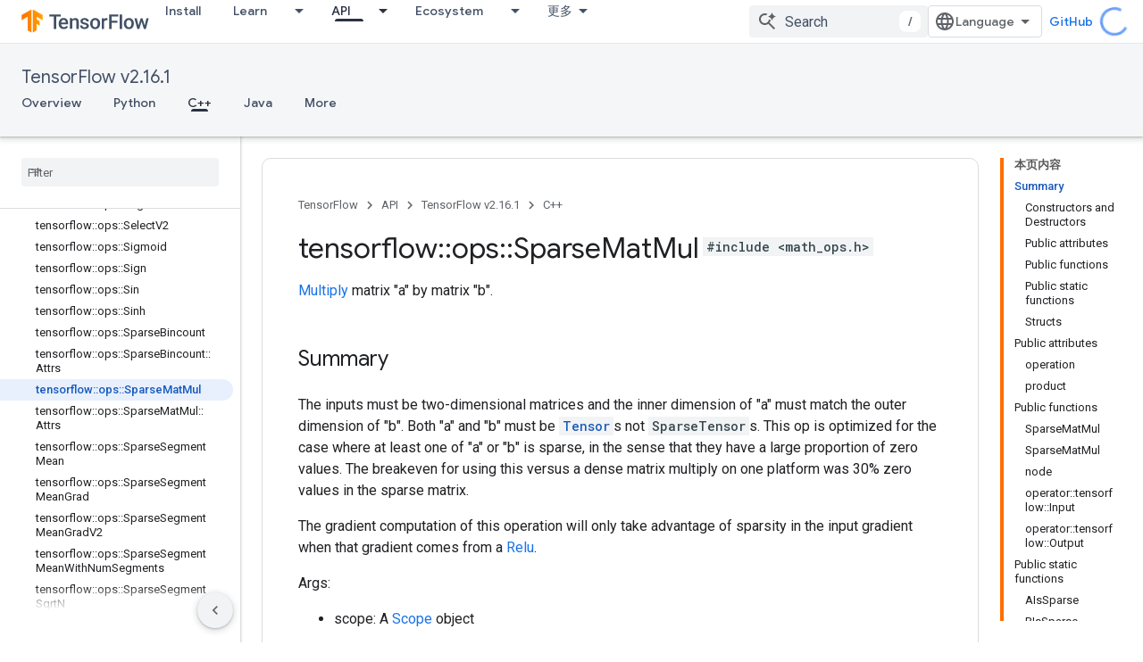

--- FILE ---
content_type: text/html; charset=utf-8
request_url: https://tensorflow.google.cn/api_docs/cc/class/tensorflow/ops/sparse-mat-mul?authuser=2
body_size: 42231
content:









<!doctype html>
<html 
      lang="en"
      dir="ltr">
  <head>
    <meta name="google-signin-client-id" content="157101835696-ooapojlodmuabs2do2vuhhnf90bccmoi.apps.googleusercontent.com"><meta name="google-signin-scope"
          content="profile email"><meta property="og:site_name" content="TensorFlow">
    <meta property="og:type" content="website"><meta name="googlebot" content="noindex"><meta name="theme-color" content="#ff6f00"><meta charset="utf-8">
    <meta content="IE=Edge" http-equiv="X-UA-Compatible">
    <meta name="viewport" content="width=device-width, initial-scale=1">
    

    <link rel="manifest" href="/_pwa/tensorflow/manifest.json"
          crossorigin="use-credentials">
    <link rel="preconnect" href="//www.gstatic.cn" crossorigin>
    <link rel="preconnect" href="//fonts.gstatic.cn" crossorigin>
    <link rel="preconnect" href="//fonts.googleapis.cn" crossorigin>
    <link rel="preconnect" href="//apis.google.com" crossorigin>
    <link rel="preconnect" href="//www.google-analytics.com" crossorigin><link rel="stylesheet" href="//fonts.googleapis.cn/css?family=Google+Sans:400,500|Roboto:400,400italic,500,500italic,700,700italic|Roboto+Mono:400,500,700&display=swap">
      <link rel="stylesheet"
            href="//fonts.googleapis.cn/css2?family=Material+Icons&family=Material+Symbols+Outlined&display=block"><link rel="stylesheet" href="https://www.gstatic.cn/devrel-devsite/prod/v6dcfc5a6ab74baade852b535c8a876ff20ade102b870fd5f49da5da2dbf570bd/tensorflow/css/app.css">
      <link rel="shortcut icon" href="https://www.gstatic.cn/devrel-devsite/prod/v6dcfc5a6ab74baade852b535c8a876ff20ade102b870fd5f49da5da2dbf570bd/tensorflow/images/favicon.png">
    <link rel="apple-touch-icon" href="https://www.gstatic.cn/devrel-devsite/prod/v6dcfc5a6ab74baade852b535c8a876ff20ade102b870fd5f49da5da2dbf570bd/tensorflow/images/apple-touch-icon-180x180.png"><link rel="canonical" href="https://tensorflow.google.cn/api_docs/cc/class/tensorflow/ops/sparse-mat-mul">
      <link rel="alternate" hreflang="en-cn"
          href="https://tensorflow.google.cn/api_docs/cc/class/tensorflow/ops/sparse-mat-mul" /><link rel="alternate" hreflang="x-default" href="https://tensorflow.google.cn/api_docs/cc/class/tensorflow/ops/sparse-mat-mul" /><link rel="alternate" hreflang="en"
          href="https://www.tensorflow.org/api_docs/cc/class/tensorflow/ops/sparse-mat-mul" /><link rel="alternate" hreflang="x-default" href="https://www.tensorflow.org/api_docs/cc/class/tensorflow/ops/sparse-mat-mul" /><title>tensorflow::ops::SparseMatMul Class Reference &nbsp;|&nbsp; TensorFlow v2.16.1</title>

<meta property="og:title" content="tensorflow::ops::SparseMatMul Class Reference &nbsp;|&nbsp; TensorFlow v2.16.1"><meta property="og:url" content="https://tensorflow.google.cn/api_docs/cc/class/tensorflow/ops/sparse-mat-mul"><meta property="og:locale" content="en"><script type="application/ld+json">
  {
    "@context": "https://schema.org",
    "@type": "BreadcrumbList",
    "itemListElement": [{
      "@type": "ListItem",
      "position": 1,
      "name": "TensorFlow v2.16.1",
      "item": "https://tensorflow.google.cn/api_docs"
    },{
      "@type": "ListItem",
      "position": 2,
      "name": "tensorflow::ops::SparseMatMul Class Reference",
      "item": "https://tensorflow.google.cn/api_docs/cc/class/tensorflow/ops/sparse-mat-mul"
    }]
  }
  </script>
  








    
      <link rel="stylesheet" href="/extras.css"></head>
  <body class="color-scheme--light"
        template="page"
        theme="tensorflow-theme"
        type="reference"
        
        
        
        layout="docs"
        
        block-apix
        
        
        
        display-toc
        pending>
  
    <devsite-progress type="indeterminate" id="app-progress"></devsite-progress>
  
  
    <a href="#main-content" class="skip-link button">
      
      Skip to main content
    </a>
    <section class="devsite-wrapper">
      <devsite-cookie-notification-bar></devsite-cookie-notification-bar><devsite-header role="banner">
  
    





















<div class="devsite-header--inner" data-nosnippet>
  <div class="devsite-top-logo-row-wrapper-wrapper">
    <div class="devsite-top-logo-row-wrapper">
      <div class="devsite-top-logo-row">
        <button type="button" id="devsite-hamburger-menu"
          class="devsite-header-icon-button button-flat material-icons gc-analytics-event"
          data-category="Site-Wide Custom Events"
          data-label="Navigation menu button"
          visually-hidden
          aria-label="Open menu">
        </button>
        
<div class="devsite-product-name-wrapper">

  <a href="/" class="devsite-site-logo-link gc-analytics-event"
   data-category="Site-Wide Custom Events" data-label="Site logo" track-type="globalNav"
   track-name="tensorFlow" track-metadata-position="nav"
   track-metadata-eventDetail="nav">
  
  <picture>
    
    <img src="https://www.gstatic.cn/devrel-devsite/prod/v6dcfc5a6ab74baade852b535c8a876ff20ade102b870fd5f49da5da2dbf570bd/tensorflow/images/lockup.svg" class="devsite-site-logo" alt="TensorFlow">
  </picture>
  
</a>



  
  
  <span class="devsite-product-name">
    <ul class="devsite-breadcrumb-list"
  >
  
  <li class="devsite-breadcrumb-item
             ">
    
    
    
      
      
    
  </li>
  
</ul>
  </span>

</div>
        <div class="devsite-top-logo-row-middle">
          <div class="devsite-header-upper-tabs">
            
              
              
  <devsite-tabs class="upper-tabs">

    <nav class="devsite-tabs-wrapper" aria-label="Upper tabs">
      
        
          <tab  >
            
    <a href="https://tensorflow.google.cn/install?authuser=2"
    class="devsite-tabs-content gc-analytics-event "
      track-metadata-eventdetail="https://tensorflow.google.cn/install?authuser=2"
    
       track-type="nav"
       track-metadata-position="nav - install"
       track-metadata-module="primary nav"
       
       
         
           data-category="Site-Wide Custom Events"
         
           data-label="Tab: Install"
         
           track-name="install"
         
       >
    Install
  
    </a>
    
  
          </tab>
        
      
        
          <tab class="devsite-dropdown
    
    
    
    ">
  
    <a href="https://tensorflow.google.cn/learn?authuser=2"
    class="devsite-tabs-content gc-analytics-event "
      track-metadata-eventdetail="https://tensorflow.google.cn/learn?authuser=2"
    
       track-type="nav"
       track-metadata-position="nav - learn"
       track-metadata-module="primary nav"
       
       
         
           data-category="Site-Wide Custom Events"
         
           data-label="Tab: Learn"
         
           track-name="learn"
         
       >
    Learn
  
    </a>
    
      <button
         aria-haspopup="menu"
         aria-expanded="false"
         aria-label="Dropdown menu for Learn"
         track-type="nav"
         track-metadata-eventdetail="https://tensorflow.google.cn/learn?authuser=2"
         track-metadata-position="nav - learn"
         track-metadata-module="primary nav"
         
          
            data-category="Site-Wide Custom Events"
          
            data-label="Tab: Learn"
          
            track-name="learn"
          
        
         class="devsite-tabs-dropdown-toggle devsite-icon devsite-icon-arrow-drop-down"></button>
    
  
  <div class="devsite-tabs-dropdown" role="menu" aria-label="submenu" hidden>
    
    <div class="devsite-tabs-dropdown-content">
      
        <div class="devsite-tabs-dropdown-column
                    tfo-menu-column-learn">
          
            <ul class="devsite-tabs-dropdown-section
                       ">
              
              
              
                <li class="devsite-nav-item">
                  <a href="https://tensorflow.google.cn/learn?authuser=2"
                    
                     track-type="nav"
                     track-metadata-eventdetail="https://tensorflow.google.cn/learn?authuser=2"
                     track-metadata-position="nav - learn"
                     track-metadata-module="tertiary nav"
                     
                     tooltip
                  >
                    
                    <div class="devsite-nav-item-title">
                      Introduction
                    </div>
                    
                    <div class="devsite-nav-item-description">
                      New to TensorFlow?
                    </div>
                    
                  </a>
                </li>
              
                <li class="devsite-nav-item">
                  <a href="https://tensorflow.google.cn/tutorials?authuser=2"
                    
                     track-type="nav"
                     track-metadata-eventdetail="https://tensorflow.google.cn/tutorials?authuser=2"
                     track-metadata-position="nav - learn"
                     track-metadata-module="tertiary nav"
                     
                     tooltip
                  >
                    
                    <div class="devsite-nav-item-title">
                      Tutorials
                    </div>
                    
                    <div class="devsite-nav-item-description">
                      Learn how to use TensorFlow with end-to-end examples
                    </div>
                    
                  </a>
                </li>
              
                <li class="devsite-nav-item">
                  <a href="https://tensorflow.google.cn/guide?authuser=2"
                    
                     track-type="nav"
                     track-metadata-eventdetail="https://tensorflow.google.cn/guide?authuser=2"
                     track-metadata-position="nav - learn"
                     track-metadata-module="tertiary nav"
                     
                     tooltip
                  >
                    
                    <div class="devsite-nav-item-title">
                      Guide
                    </div>
                    
                    <div class="devsite-nav-item-description">
                      Learn framework concepts and components
                    </div>
                    
                  </a>
                </li>
              
                <li class="devsite-nav-item">
                  <a href="https://tensorflow.google.cn/resources/learn-ml?authuser=2"
                    
                     track-type="nav"
                     track-metadata-eventdetail="https://tensorflow.google.cn/resources/learn-ml?authuser=2"
                     track-metadata-position="nav - learn"
                     track-metadata-module="tertiary nav"
                     
                     tooltip
                  >
                    
                    <div class="devsite-nav-item-title">
                      Learn ML
                    </div>
                    
                    <div class="devsite-nav-item-description">
                      Educational resources to master your path with TensorFlow
                    </div>
                    
                  </a>
                </li>
              
            </ul>
          
        </div>
      
    </div>
  </div>
</tab>
        
      
        
          <tab class="devsite-dropdown
    
    devsite-active
    
    ">
  
    <a href="https://tensorflow.google.cn/api?authuser=2"
    class="devsite-tabs-content gc-analytics-event "
      track-metadata-eventdetail="https://tensorflow.google.cn/api?authuser=2"
    
       track-type="nav"
       track-metadata-position="nav - api"
       track-metadata-module="primary nav"
       aria-label="API, selected" 
       
         
           data-category="Site-Wide Custom Events"
         
           data-label="Tab: API"
         
           track-name="api"
         
       >
    API
  
    </a>
    
      <button
         aria-haspopup="menu"
         aria-expanded="false"
         aria-label="Dropdown menu for API"
         track-type="nav"
         track-metadata-eventdetail="https://tensorflow.google.cn/api?authuser=2"
         track-metadata-position="nav - api"
         track-metadata-module="primary nav"
         
          
            data-category="Site-Wide Custom Events"
          
            data-label="Tab: API"
          
            track-name="api"
          
        
         class="devsite-tabs-dropdown-toggle devsite-icon devsite-icon-arrow-drop-down"></button>
    
  
  <div class="devsite-tabs-dropdown" role="menu" aria-label="submenu" hidden>
    
    <div class="devsite-tabs-dropdown-content">
      
        <div class="devsite-tabs-dropdown-column
                    ">
          
            <ul class="devsite-tabs-dropdown-section
                       ">
              
              
              
                <li class="devsite-nav-item">
                  <a href="https://tensorflow.google.cn/api/stable?authuser=2"
                    
                     track-type="nav"
                     track-metadata-eventdetail="https://tensorflow.google.cn/api/stable?authuser=2"
                     track-metadata-position="nav - api"
                     track-metadata-module="tertiary nav"
                     
                     tooltip
                  >
                    
                    <div class="devsite-nav-item-title">
                      TensorFlow (v2.16.1)
                    </div>
                    
                  </a>
                </li>
              
                <li class="devsite-nav-item">
                  <a href="https://tensorflow.google.cn/versions?authuser=2"
                    
                     track-type="nav"
                     track-metadata-eventdetail="https://tensorflow.google.cn/versions?authuser=2"
                     track-metadata-position="nav - api"
                     track-metadata-module="tertiary nav"
                     
                     tooltip
                  >
                    
                    <div class="devsite-nav-item-title">
                      Versions…
                    </div>
                    
                  </a>
                </li>
              
            </ul>
          
        </div>
      
        <div class="devsite-tabs-dropdown-column
                    ">
          
            <ul class="devsite-tabs-dropdown-section
                       ">
              
              
              
                <li class="devsite-nav-item">
                  <a href="https://js.tensorflow.org/api/latest/?authuser=2"
                    
                     track-type="nav"
                     track-metadata-eventdetail="https://js.tensorflow.org/api/latest/?authuser=2"
                     track-metadata-position="nav - api"
                     track-metadata-module="tertiary nav"
                     
                     tooltip
                  >
                    
                    <div class="devsite-nav-item-title">
                      TensorFlow.js
                    </div>
                    
                  </a>
                </li>
              
                <li class="devsite-nav-item">
                  <a href="https://tensorflow.google.cn/lite/api_docs?authuser=2"
                    
                     track-type="nav"
                     track-metadata-eventdetail="https://tensorflow.google.cn/lite/api_docs?authuser=2"
                     track-metadata-position="nav - api"
                     track-metadata-module="tertiary nav"
                     
                     tooltip
                  >
                    
                    <div class="devsite-nav-item-title">
                      TensorFlow Lite
                    </div>
                    
                  </a>
                </li>
              
                <li class="devsite-nav-item">
                  <a href="https://tensorflow.google.cn/tfx/api_docs?authuser=2"
                    
                     track-type="nav"
                     track-metadata-eventdetail="https://tensorflow.google.cn/tfx/api_docs?authuser=2"
                     track-metadata-position="nav - api"
                     track-metadata-module="tertiary nav"
                     
                     tooltip
                  >
                    
                    <div class="devsite-nav-item-title">
                      TFX
                    </div>
                    
                  </a>
                </li>
              
            </ul>
          
        </div>
      
    </div>
  </div>
</tab>
        
      
        
          <tab class="devsite-dropdown
    
    
    
    ">
  
    <a href="https://tensorflow.google.cn/resources/models-datasets?authuser=2"
    class="devsite-tabs-content gc-analytics-event "
      track-metadata-eventdetail="https://tensorflow.google.cn/resources/models-datasets?authuser=2"
    
       track-type="nav"
       track-metadata-position="nav - ecosystem"
       track-metadata-module="primary nav"
       
       
         
           data-category="Site-Wide Custom Events"
         
           data-label="Tab: Ecosystem"
         
           track-name="ecosystem"
         
       >
    Ecosystem
  
    </a>
    
      <button
         aria-haspopup="menu"
         aria-expanded="false"
         aria-label="Dropdown menu for Ecosystem"
         track-type="nav"
         track-metadata-eventdetail="https://tensorflow.google.cn/resources/models-datasets?authuser=2"
         track-metadata-position="nav - ecosystem"
         track-metadata-module="primary nav"
         
          
            data-category="Site-Wide Custom Events"
          
            data-label="Tab: Ecosystem"
          
            track-name="ecosystem"
          
        
         class="devsite-tabs-dropdown-toggle devsite-icon devsite-icon-arrow-drop-down"></button>
    
  
  <div class="devsite-tabs-dropdown" role="menu" aria-label="submenu" hidden>
    
    <div class="devsite-tabs-dropdown-content">
      
        <div class="devsite-tabs-dropdown-column
                    ">
          
            <ul class="devsite-tabs-dropdown-section
                       ">
              
                <li class="devsite-nav-title" role="heading" tooltip>LIBRARIES</li>
              
              
              
                <li class="devsite-nav-item">
                  <a href="https://tensorflow.google.cn/js?authuser=2"
                    
                     track-type="nav"
                     track-metadata-eventdetail="https://tensorflow.google.cn/js?authuser=2"
                     track-metadata-position="nav - ecosystem"
                     track-metadata-module="tertiary nav"
                     
                       track-metadata-module_headline="libraries"
                     
                     tooltip
                  >
                    
                    <div class="devsite-nav-item-title">
                      TensorFlow.js
                    </div>
                    
                    <div class="devsite-nav-item-description">
                      Develop web ML applications in JavaScript
                    </div>
                    
                  </a>
                </li>
              
                <li class="devsite-nav-item">
                  <a href="https://tensorflow.google.cn/lite?authuser=2"
                    
                     track-type="nav"
                     track-metadata-eventdetail="https://tensorflow.google.cn/lite?authuser=2"
                     track-metadata-position="nav - ecosystem"
                     track-metadata-module="tertiary nav"
                     
                       track-metadata-module_headline="libraries"
                     
                     tooltip
                  >
                    
                    <div class="devsite-nav-item-title">
                      TensorFlow Lite
                    </div>
                    
                    <div class="devsite-nav-item-description">
                      Deploy ML on mobile, microcontrollers and other edge devices
                    </div>
                    
                  </a>
                </li>
              
                <li class="devsite-nav-item">
                  <a href="https://tensorflow.google.cn/tfx?authuser=2"
                    
                     track-type="nav"
                     track-metadata-eventdetail="https://tensorflow.google.cn/tfx?authuser=2"
                     track-metadata-position="nav - ecosystem"
                     track-metadata-module="tertiary nav"
                     
                       track-metadata-module_headline="libraries"
                     
                     tooltip
                  >
                    
                    <div class="devsite-nav-item-title">
                      TFX
                    </div>
                    
                    <div class="devsite-nav-item-description">
                      Build production ML pipelines
                    </div>
                    
                  </a>
                </li>
              
                <li class="devsite-nav-item">
                  <a href="https://tensorflow.google.cn/resources/libraries-extensions?authuser=2"
                    
                     track-type="nav"
                     track-metadata-eventdetail="https://tensorflow.google.cn/resources/libraries-extensions?authuser=2"
                     track-metadata-position="nav - ecosystem"
                     track-metadata-module="tertiary nav"
                     
                       track-metadata-module_headline="libraries"
                     
                     tooltip
                  >
                    
                    <div class="devsite-nav-item-title">
                      All libraries
                    </div>
                    
                    <div class="devsite-nav-item-description">
                      Create advanced models and extend TensorFlow
                    </div>
                    
                  </a>
                </li>
              
            </ul>
          
        </div>
      
        <div class="devsite-tabs-dropdown-column
                    ">
          
            <ul class="devsite-tabs-dropdown-section
                       ">
              
                <li class="devsite-nav-title" role="heading" tooltip>RESOURCES</li>
              
              
              
                <li class="devsite-nav-item">
                  <a href="https://tensorflow.google.cn/resources/models-datasets?authuser=2"
                    
                     track-type="nav"
                     track-metadata-eventdetail="https://tensorflow.google.cn/resources/models-datasets?authuser=2"
                     track-metadata-position="nav - ecosystem"
                     track-metadata-module="tertiary nav"
                     
                       track-metadata-module_headline="resources"
                     
                     tooltip
                  >
                    
                    <div class="devsite-nav-item-title">
                      Models & datasets
                    </div>
                    
                    <div class="devsite-nav-item-description">
                      Pre-trained models and datasets built by Google and the community
                    </div>
                    
                  </a>
                </li>
              
                <li class="devsite-nav-item">
                  <a href="https://tensorflow.google.cn/resources/tools?authuser=2"
                    
                     track-type="nav"
                     track-metadata-eventdetail="https://tensorflow.google.cn/resources/tools?authuser=2"
                     track-metadata-position="nav - ecosystem"
                     track-metadata-module="tertiary nav"
                     
                       track-metadata-module_headline="resources"
                     
                     tooltip
                  >
                    
                    <div class="devsite-nav-item-title">
                      Tools
                    </div>
                    
                    <div class="devsite-nav-item-description">
                      Tools to support and accelerate TensorFlow workflows
                    </div>
                    
                  </a>
                </li>
              
                <li class="devsite-nav-item">
                  <a href="https://tensorflow.google.cn/responsible_ai?authuser=2"
                    
                     track-type="nav"
                     track-metadata-eventdetail="https://tensorflow.google.cn/responsible_ai?authuser=2"
                     track-metadata-position="nav - ecosystem"
                     track-metadata-module="tertiary nav"
                     
                       track-metadata-module_headline="resources"
                     
                     tooltip
                  >
                    
                    <div class="devsite-nav-item-title">
                      Responsible AI
                    </div>
                    
                    <div class="devsite-nav-item-description">
                      Resources for every stage of the ML workflow
                    </div>
                    
                  </a>
                </li>
              
                <li class="devsite-nav-item">
                  <a href="https://tensorflow.google.cn/resources/recommendation-systems?authuser=2"
                    
                     track-type="nav"
                     track-metadata-eventdetail="https://tensorflow.google.cn/resources/recommendation-systems?authuser=2"
                     track-metadata-position="nav - ecosystem"
                     track-metadata-module="tertiary nav"
                     
                       track-metadata-module_headline="resources"
                     
                     tooltip
                  >
                    
                    <div class="devsite-nav-item-title">
                      Recommendation systems
                    </div>
                    
                    <div class="devsite-nav-item-description">
                      Build recommendation systems with open source tools
                    </div>
                    
                  </a>
                </li>
              
            </ul>
          
        </div>
      
    </div>
  </div>
</tab>
        
      
        
          <tab class="devsite-dropdown
    
    
    
    ">
  
    <a href="https://tensorflow.google.cn/community?authuser=2"
    class="devsite-tabs-content gc-analytics-event "
      track-metadata-eventdetail="https://tensorflow.google.cn/community?authuser=2"
    
       track-type="nav"
       track-metadata-position="nav - community"
       track-metadata-module="primary nav"
       
       
         
           data-category="Site-Wide Custom Events"
         
           data-label="Tab: Community"
         
           track-name="community"
         
       >
    Community
  
    </a>
    
      <button
         aria-haspopup="menu"
         aria-expanded="false"
         aria-label="Dropdown menu for Community"
         track-type="nav"
         track-metadata-eventdetail="https://tensorflow.google.cn/community?authuser=2"
         track-metadata-position="nav - community"
         track-metadata-module="primary nav"
         
          
            data-category="Site-Wide Custom Events"
          
            data-label="Tab: Community"
          
            track-name="community"
          
        
         class="devsite-tabs-dropdown-toggle devsite-icon devsite-icon-arrow-drop-down"></button>
    
  
  <div class="devsite-tabs-dropdown" role="menu" aria-label="submenu" hidden>
    
    <div class="devsite-tabs-dropdown-content">
      
        <div class="devsite-tabs-dropdown-column
                    ">
          
            <ul class="devsite-tabs-dropdown-section
                       ">
              
              
              
                <li class="devsite-nav-item">
                  <a href="https://tensorflow.google.cn/community/groups?authuser=2"
                    
                     track-type="nav"
                     track-metadata-eventdetail="https://tensorflow.google.cn/community/groups?authuser=2"
                     track-metadata-position="nav - community"
                     track-metadata-module="tertiary nav"
                     
                     tooltip
                  >
                    
                    <div class="devsite-nav-item-title">
                      Groups
                    </div>
                    
                    <div class="devsite-nav-item-description">
                      User groups, interest groups and mailing lists
                    </div>
                    
                  </a>
                </li>
              
                <li class="devsite-nav-item">
                  <a href="https://tensorflow.google.cn/community/contribute?authuser=2"
                    
                     track-type="nav"
                     track-metadata-eventdetail="https://tensorflow.google.cn/community/contribute?authuser=2"
                     track-metadata-position="nav - community"
                     track-metadata-module="tertiary nav"
                     
                     tooltip
                  >
                    
                    <div class="devsite-nav-item-title">
                      Contribute
                    </div>
                    
                    <div class="devsite-nav-item-description">
                      Guide for contributing to code and documentation
                    </div>
                    
                  </a>
                </li>
              
                <li class="devsite-nav-item">
                  <a href="https://blog.tensorflow.org/?authuser=2"
                    
                     track-type="nav"
                     track-metadata-eventdetail="https://blog.tensorflow.org/?authuser=2"
                     track-metadata-position="nav - community"
                     track-metadata-module="tertiary nav"
                     
                     tooltip
                  >
                    
                    <div class="devsite-nav-item-title">
                      Blog
                    </div>
                    
                    <div class="devsite-nav-item-description">
                      Stay up to date with all things TensorFlow
                    </div>
                    
                  </a>
                </li>
              
                <li class="devsite-nav-item">
                  <a href="https://discuss.tensorflow.org?authuser=2"
                    
                     track-type="nav"
                     track-metadata-eventdetail="https://discuss.tensorflow.org?authuser=2"
                     track-metadata-position="nav - community"
                     track-metadata-module="tertiary nav"
                     
                     tooltip
                  >
                    
                    <div class="devsite-nav-item-title">
                      Forum
                    </div>
                    
                    <div class="devsite-nav-item-description">
                      Discussion platform for the TensorFlow community
                    </div>
                    
                  </a>
                </li>
              
            </ul>
          
        </div>
      
    </div>
  </div>
</tab>
        
      
        
          <tab class="devsite-dropdown
    
    
    
    ">
  
    <a href="https://tensorflow.google.cn/about?authuser=2"
    class="devsite-tabs-content gc-analytics-event "
      track-metadata-eventdetail="https://tensorflow.google.cn/about?authuser=2"
    
       track-type="nav"
       track-metadata-position="nav - why tensorflow"
       track-metadata-module="primary nav"
       
       
         
           data-category="Site-Wide Custom Events"
         
           data-label="Tab: Why TensorFlow"
         
           track-name="why tensorflow"
         
       >
    Why TensorFlow
  
    </a>
    
      <button
         aria-haspopup="menu"
         aria-expanded="false"
         aria-label="Dropdown menu for Why TensorFlow"
         track-type="nav"
         track-metadata-eventdetail="https://tensorflow.google.cn/about?authuser=2"
         track-metadata-position="nav - why tensorflow"
         track-metadata-module="primary nav"
         
          
            data-category="Site-Wide Custom Events"
          
            data-label="Tab: Why TensorFlow"
          
            track-name="why tensorflow"
          
        
         class="devsite-tabs-dropdown-toggle devsite-icon devsite-icon-arrow-drop-down"></button>
    
  
  <div class="devsite-tabs-dropdown" role="menu" aria-label="submenu" hidden>
    
    <div class="devsite-tabs-dropdown-content">
      
        <div class="devsite-tabs-dropdown-column
                    ">
          
            <ul class="devsite-tabs-dropdown-section
                       ">
              
              
              
                <li class="devsite-nav-item">
                  <a href="https://tensorflow.google.cn/about?authuser=2"
                    
                     track-type="nav"
                     track-metadata-eventdetail="https://tensorflow.google.cn/about?authuser=2"
                     track-metadata-position="nav - why tensorflow"
                     track-metadata-module="tertiary nav"
                     
                     tooltip
                  >
                    
                    <div class="devsite-nav-item-title">
                      About
                    </div>
                    
                  </a>
                </li>
              
                <li class="devsite-nav-item">
                  <a href="https://tensorflow.google.cn/about/case-studies?authuser=2"
                    
                     track-type="nav"
                     track-metadata-eventdetail="https://tensorflow.google.cn/about/case-studies?authuser=2"
                     track-metadata-position="nav - why tensorflow"
                     track-metadata-module="tertiary nav"
                     
                     tooltip
                  >
                    
                    <div class="devsite-nav-item-title">
                      Case studies
                    </div>
                    
                  </a>
                </li>
              
            </ul>
          
        </div>
      
    </div>
  </div>
</tab>
        
      
    </nav>

  </devsite-tabs>

            
           </div>
          
<devsite-search
    
    
    enable-suggestions
      
    
    enable-search-summaries
    project-name="TensorFlow v2.16.1"
    tenant-name="TensorFlow"
    
    
    
    
    
    >
  <form class="devsite-search-form" action="https://tensorflow.google.cn/s/results?authuser=2" method="GET">
    <div class="devsite-search-container">
      <button type="button"
              search-open
              class="devsite-search-button devsite-header-icon-button button-flat material-icons"
              
              aria-label="Open search"></button>
      <div class="devsite-searchbox">
        <input
          aria-activedescendant=""
          aria-autocomplete="list"
          
          aria-label="Search"
          aria-expanded="false"
          aria-haspopup="listbox"
          autocomplete="off"
          class="devsite-search-field devsite-search-query"
          name="q"
          
          placeholder="Search"
          role="combobox"
          type="text"
          value=""
          >
          <div class="devsite-search-image material-icons" aria-hidden="true">
            
              <svg class="devsite-search-ai-image" width="24" height="24" viewBox="0 0 24 24" fill="none" xmlns="http://www.w3.org/2000/svg">
                  <g clip-path="url(#clip0_6641_386)">
                    <path d="M19.6 21L13.3 14.7C12.8 15.1 12.225 15.4167 11.575 15.65C10.925 15.8833 10.2333 16 9.5 16C7.68333 16 6.14167 15.375 4.875 14.125C3.625 12.8583 3 11.3167 3 9.5C3 7.68333 3.625 6.15 4.875 4.9C6.14167 3.63333 7.68333 3 9.5 3C10.0167 3 10.5167 3.05833 11 3.175C11.4833 3.275 11.9417 3.43333 12.375 3.65L10.825 5.2C10.6083 5.13333 10.3917 5.08333 10.175 5.05C9.95833 5.01667 9.73333 5 9.5 5C8.25 5 7.18333 5.44167 6.3 6.325C5.43333 7.19167 5 8.25 5 9.5C5 10.75 5.43333 11.8167 6.3 12.7C7.18333 13.5667 8.25 14 9.5 14C10.6667 14 11.6667 13.625 12.5 12.875C13.35 12.1083 13.8417 11.15 13.975 10H15.975C15.925 10.6333 15.7833 11.2333 15.55 11.8C15.3333 12.3667 15.05 12.8667 14.7 13.3L21 19.6L19.6 21ZM17.5 12C17.5 10.4667 16.9667 9.16667 15.9 8.1C14.8333 7.03333 13.5333 6.5 12 6.5C13.5333 6.5 14.8333 5.96667 15.9 4.9C16.9667 3.83333 17.5 2.53333 17.5 0.999999C17.5 2.53333 18.0333 3.83333 19.1 4.9C20.1667 5.96667 21.4667 6.5 23 6.5C21.4667 6.5 20.1667 7.03333 19.1 8.1C18.0333 9.16667 17.5 10.4667 17.5 12Z" fill="#5F6368"/>
                  </g>
                <defs>
                <clipPath id="clip0_6641_386">
                <rect width="24" height="24" fill="white"/>
                </clipPath>
                </defs>
              </svg>
            
          </div>
          <div class="devsite-search-shortcut-icon-container" aria-hidden="true">
            <kbd class="devsite-search-shortcut-icon">/</kbd>
          </div>
      </div>
    </div>
  </form>
  <button type="button"
          search-close
          class="devsite-search-button devsite-header-icon-button button-flat material-icons"
          
          aria-label="Close search"></button>
</devsite-search>

        </div>

        

          

          

          

          
<devsite-language-selector>
  <ul role="presentation">
    
    
    <li role="presentation">
      <a role="menuitem" lang="en"
        >English</a>
    </li>
    
    <li role="presentation">
      <a role="menuitem" lang="zh_cn"
        >中文 – 简体</a>
    </li>
    
  </ul>
</devsite-language-selector>


          
            <a class="devsite-header-link devsite-top-button button gc-analytics-event "
    href="//github.com/tensorflow"
    data-category="Site-Wide Custom Events"
    data-label="Site header link: GitHub"
    >
  GitHub
</a>
          

        

        
        
        
          <devsite-openid-user id="devsite-user"></devsite-openid-user>
        
      </div>
    </div>
  </div>



  <div class="devsite-collapsible-section
    ">
    <div class="devsite-header-background">
      
        
          <div class="devsite-product-id-row"
           >
            <div class="devsite-product-description-row">
              
                
                <div class="devsite-product-id">
                  
                  
                  
                    <ul class="devsite-breadcrumb-list"
  >
  
  <li class="devsite-breadcrumb-item
             ">
    
    
    
      
        
  <a href="https://tensorflow.google.cn/api_docs?authuser=2"
      
        class="devsite-breadcrumb-link gc-analytics-event"
      
        data-category="Site-Wide Custom Events"
      
        data-label="Lower Header"
      
        data-value="1"
      
        track-type="globalNav"
      
        track-name="breadcrumb"
      
        track-metadata-position="1"
      
        track-metadata-eventdetail="TensorFlow v2.16.1"
      
    >
    
          TensorFlow v2.16.1
        
  </a>
  
      
    
  </li>
  
</ul>
                </div>
                
              
              
            </div>
            
          </div>
          
        
      
      
        <div class="devsite-doc-set-nav-row">
          
          
            
            
  <devsite-tabs class="lower-tabs">

    <nav class="devsite-tabs-wrapper" aria-label="Lower tabs">
      
        
          <tab  >
            
    <a href="https://tensorflow.google.cn/api_docs?authuser=2"
    class="devsite-tabs-content gc-analytics-event "
      track-metadata-eventdetail="https://tensorflow.google.cn/api_docs?authuser=2"
    
       track-type="nav"
       track-metadata-position="nav - overview"
       track-metadata-module="primary nav"
       
       
         
           data-category="Site-Wide Custom Events"
         
           data-label="Tab: Overview"
         
           track-name="overview"
         
       >
    Overview
  
    </a>
    
  
          </tab>
        
      
        
          <tab  >
            
    <a href="https://tensorflow.google.cn/api_docs/python/tf?authuser=2"
    class="devsite-tabs-content gc-analytics-event "
      track-metadata-eventdetail="https://tensorflow.google.cn/api_docs/python/tf?authuser=2"
    
       track-type="nav"
       track-metadata-position="nav - python"
       track-metadata-module="primary nav"
       
       
         
           data-category="Site-Wide Custom Events"
         
           data-label="Tab: Python"
         
           track-name="python"
         
       >
    Python
  
    </a>
    
  
          </tab>
        
      
        
          <tab  class="devsite-active">
            
    <a href="https://tensorflow.google.cn/api_docs/cc?authuser=2"
    class="devsite-tabs-content gc-analytics-event "
      track-metadata-eventdetail="https://tensorflow.google.cn/api_docs/cc?authuser=2"
    
       track-type="nav"
       track-metadata-position="nav - c++"
       track-metadata-module="primary nav"
       aria-label="C++, selected" 
       
         
           data-category="Site-Wide Custom Events"
         
           data-label="Tab: C++"
         
           track-name="c++"
         
       >
    C++
  
    </a>
    
  
          </tab>
        
      
        
          <tab  >
            
    <a href="https://tensorflow.google.cn/api_docs/java/org/tensorflow/package-summary?authuser=2"
    class="devsite-tabs-content gc-analytics-event "
      track-metadata-eventdetail="https://tensorflow.google.cn/api_docs/java/org/tensorflow/package-summary?authuser=2"
    
       track-type="nav"
       track-metadata-position="nav - java"
       track-metadata-module="primary nav"
       
       
         
           data-category="Site-Wide Custom Events"
         
           data-label="Tab: Java"
         
           track-name="java"
         
       >
    Java
  
    </a>
    
  
          </tab>
        
      
        
          <tab  >
            
    <a href="https://tensorflow.google.cn/api_docs/more?authuser=2"
    class="devsite-tabs-content gc-analytics-event "
      track-metadata-eventdetail="https://tensorflow.google.cn/api_docs/more?authuser=2"
    
       track-type="nav"
       track-metadata-position="nav - more"
       track-metadata-module="primary nav"
       
       
         
           data-category="Site-Wide Custom Events"
         
           data-label="Tab: More"
         
           track-name="more"
         
       >
    More
  
    </a>
    
  
          </tab>
        
      
    </nav>

  </devsite-tabs>

          
          
        </div>
      
    </div>
  </div>

</div>



  

  
</devsite-header>
      <devsite-book-nav scrollbars >
        
          





















<div class="devsite-book-nav-filter"
     >
  <span class="filter-list-icon material-icons" aria-hidden="true"></span>
  <input type="text"
         placeholder="Filter"
         
         aria-label="Type to filter"
         role="searchbox">
  
  <span class="filter-clear-button hidden"
        data-title="Clear filter"
        aria-label="Clear filter"
        role="button"
        tabindex="0"></span>
</div>

<nav class="devsite-book-nav devsite-nav nocontent"
     aria-label="Side menu">
  <div class="devsite-mobile-header">
    <button type="button"
            id="devsite-close-nav"
            class="devsite-header-icon-button button-flat material-icons gc-analytics-event"
            data-category="Site-Wide Custom Events"
            data-label="Close navigation"
            aria-label="Close navigation">
    </button>
    <div class="devsite-product-name-wrapper">

  <a href="/" class="devsite-site-logo-link gc-analytics-event"
   data-category="Site-Wide Custom Events" data-label="Site logo" track-type="globalNav"
   track-name="tensorFlow" track-metadata-position="nav"
   track-metadata-eventDetail="nav">
  
  <picture>
    
    <img src="https://www.gstatic.cn/devrel-devsite/prod/v6dcfc5a6ab74baade852b535c8a876ff20ade102b870fd5f49da5da2dbf570bd/tensorflow/images/lockup.svg" class="devsite-site-logo" alt="TensorFlow">
  </picture>
  
</a>


  
      <span class="devsite-product-name">
        
        
        <ul class="devsite-breadcrumb-list"
  >
  
  <li class="devsite-breadcrumb-item
             ">
    
    
    
      
      
    
  </li>
  
</ul>
      </span>
    

</div>
  </div>

  <div class="devsite-book-nav-wrapper">
    <div class="devsite-mobile-nav-top">
      
        <ul class="devsite-nav-list">
          
            <li class="devsite-nav-item">
              
  
  <a href="/install"
    
       class="devsite-nav-title gc-analytics-event
              
              "
    

    
      
        data-category="Site-Wide Custom Events"
      
        data-label="Tab: Install"
      
        track-name="install"
      
    
     data-category="Site-Wide Custom Events"
     data-label="Responsive Tab: Install"
     track-type="globalNav"
     track-metadata-eventDetail="globalMenu"
     track-metadata-position="nav">
  
    <span class="devsite-nav-text" tooltip >
      Install
   </span>
    
  
  </a>
  

  
              
            </li>
          
            <li class="devsite-nav-item">
              
  
  <a href="/learn"
    
       class="devsite-nav-title gc-analytics-event
              
              "
    

    
      
        data-category="Site-Wide Custom Events"
      
        data-label="Tab: Learn"
      
        track-name="learn"
      
    
     data-category="Site-Wide Custom Events"
     data-label="Responsive Tab: Learn"
     track-type="globalNav"
     track-metadata-eventDetail="globalMenu"
     track-metadata-position="nav">
  
    <span class="devsite-nav-text" tooltip >
      Learn
   </span>
    
  
  </a>
  

  
    <ul class="devsite-nav-responsive-tabs devsite-nav-has-menu
               ">
      
<li class="devsite-nav-item">

  
  <span
    
       class="devsite-nav-title"
       tooltip
    
    
      
        data-category="Site-Wide Custom Events"
      
        data-label="Tab: Learn"
      
        track-name="learn"
      
    >
  
    <span class="devsite-nav-text" tooltip menu="Learn">
      More
   </span>
    
    <span class="devsite-nav-icon material-icons" data-icon="forward"
          menu="Learn">
    </span>
    
  
  </span>
  

</li>

    </ul>
  
              
            </li>
          
            <li class="devsite-nav-item">
              
  
  <a href="/api"
    
       class="devsite-nav-title gc-analytics-event
              
              devsite-nav-active"
    

    
      
        data-category="Site-Wide Custom Events"
      
        data-label="Tab: API"
      
        track-name="api"
      
    
     data-category="Site-Wide Custom Events"
     data-label="Responsive Tab: API"
     track-type="globalNav"
     track-metadata-eventDetail="globalMenu"
     track-metadata-position="nav">
  
    <span class="devsite-nav-text" tooltip >
      API
   </span>
    
  
  </a>
  

  
    <ul class="devsite-nav-responsive-tabs devsite-nav-has-menu
               ">
      
<li class="devsite-nav-item">

  
  <span
    
       class="devsite-nav-title"
       tooltip
    
    
      
        data-category="Site-Wide Custom Events"
      
        data-label="Tab: API"
      
        track-name="api"
      
    >
  
    <span class="devsite-nav-text" tooltip menu="API">
      More
   </span>
    
    <span class="devsite-nav-icon material-icons" data-icon="forward"
          menu="API">
    </span>
    
  
  </span>
  

</li>

    </ul>
  
              
                <ul class="devsite-nav-responsive-tabs">
                  
                    
                    
                    
                    <li class="devsite-nav-item">
                      
  
  <a href="/api_docs"
    
       class="devsite-nav-title gc-analytics-event
              
              "
    

    
      
        data-category="Site-Wide Custom Events"
      
        data-label="Tab: Overview"
      
        track-name="overview"
      
    
     data-category="Site-Wide Custom Events"
     data-label="Responsive Tab: Overview"
     track-type="globalNav"
     track-metadata-eventDetail="globalMenu"
     track-metadata-position="nav">
  
    <span class="devsite-nav-text" tooltip >
      Overview
   </span>
    
  
  </a>
  

  
                    </li>
                  
                    
                    
                    
                    <li class="devsite-nav-item">
                      
  
  <a href="/api_docs/python/tf"
    
       class="devsite-nav-title gc-analytics-event
              
              "
    

    
      
        data-category="Site-Wide Custom Events"
      
        data-label="Tab: Python"
      
        track-name="python"
      
    
     data-category="Site-Wide Custom Events"
     data-label="Responsive Tab: Python"
     track-type="globalNav"
     track-metadata-eventDetail="globalMenu"
     track-metadata-position="nav">
  
    <span class="devsite-nav-text" tooltip >
      Python
   </span>
    
  
  </a>
  

  
                    </li>
                  
                    
                    
                    
                    <li class="devsite-nav-item">
                      
  
  <a href="/api_docs/cc"
    
       class="devsite-nav-title gc-analytics-event
              
              devsite-nav-active"
    

    
      
        data-category="Site-Wide Custom Events"
      
        data-label="Tab: C++"
      
        track-name="c++"
      
    
     data-category="Site-Wide Custom Events"
     data-label="Responsive Tab: C++"
     track-type="globalNav"
     track-metadata-eventDetail="globalMenu"
     track-metadata-position="nav">
  
    <span class="devsite-nav-text" tooltip menu="_book">
      C++
   </span>
    
  
  </a>
  

  
                    </li>
                  
                    
                    
                    
                    <li class="devsite-nav-item">
                      
  
  <a href="/api_docs/java/org/tensorflow/package-summary"
    
       class="devsite-nav-title gc-analytics-event
              
              "
    

    
      
        data-category="Site-Wide Custom Events"
      
        data-label="Tab: Java"
      
        track-name="java"
      
    
     data-category="Site-Wide Custom Events"
     data-label="Responsive Tab: Java"
     track-type="globalNav"
     track-metadata-eventDetail="globalMenu"
     track-metadata-position="nav">
  
    <span class="devsite-nav-text" tooltip >
      Java
   </span>
    
  
  </a>
  

  
                    </li>
                  
                    
                    
                    
                    <li class="devsite-nav-item">
                      
  
  <a href="/api_docs/more"
    
       class="devsite-nav-title gc-analytics-event
              
              "
    

    
      
        data-category="Site-Wide Custom Events"
      
        data-label="Tab: More"
      
        track-name="more"
      
    
     data-category="Site-Wide Custom Events"
     data-label="Responsive Tab: More"
     track-type="globalNav"
     track-metadata-eventDetail="globalMenu"
     track-metadata-position="nav">
  
    <span class="devsite-nav-text" tooltip >
      More
   </span>
    
  
  </a>
  

  
                    </li>
                  
                </ul>
              
            </li>
          
            <li class="devsite-nav-item">
              
  
  <a href="/resources/models-datasets"
    
       class="devsite-nav-title gc-analytics-event
              
              "
    

    
      
        data-category="Site-Wide Custom Events"
      
        data-label="Tab: Ecosystem"
      
        track-name="ecosystem"
      
    
     data-category="Site-Wide Custom Events"
     data-label="Responsive Tab: Ecosystem"
     track-type="globalNav"
     track-metadata-eventDetail="globalMenu"
     track-metadata-position="nav">
  
    <span class="devsite-nav-text" tooltip >
      Ecosystem
   </span>
    
  
  </a>
  

  
    <ul class="devsite-nav-responsive-tabs devsite-nav-has-menu
               ">
      
<li class="devsite-nav-item">

  
  <span
    
       class="devsite-nav-title"
       tooltip
    
    
      
        data-category="Site-Wide Custom Events"
      
        data-label="Tab: Ecosystem"
      
        track-name="ecosystem"
      
    >
  
    <span class="devsite-nav-text" tooltip menu="Ecosystem">
      More
   </span>
    
    <span class="devsite-nav-icon material-icons" data-icon="forward"
          menu="Ecosystem">
    </span>
    
  
  </span>
  

</li>

    </ul>
  
              
            </li>
          
            <li class="devsite-nav-item">
              
  
  <a href="/community"
    
       class="devsite-nav-title gc-analytics-event
              
              "
    

    
      
        data-category="Site-Wide Custom Events"
      
        data-label="Tab: Community"
      
        track-name="community"
      
    
     data-category="Site-Wide Custom Events"
     data-label="Responsive Tab: Community"
     track-type="globalNav"
     track-metadata-eventDetail="globalMenu"
     track-metadata-position="nav">
  
    <span class="devsite-nav-text" tooltip >
      Community
   </span>
    
  
  </a>
  

  
    <ul class="devsite-nav-responsive-tabs devsite-nav-has-menu
               ">
      
<li class="devsite-nav-item">

  
  <span
    
       class="devsite-nav-title"
       tooltip
    
    
      
        data-category="Site-Wide Custom Events"
      
        data-label="Tab: Community"
      
        track-name="community"
      
    >
  
    <span class="devsite-nav-text" tooltip menu="Community">
      More
   </span>
    
    <span class="devsite-nav-icon material-icons" data-icon="forward"
          menu="Community">
    </span>
    
  
  </span>
  

</li>

    </ul>
  
              
            </li>
          
            <li class="devsite-nav-item">
              
  
  <a href="/about"
    
       class="devsite-nav-title gc-analytics-event
              
              "
    

    
      
        data-category="Site-Wide Custom Events"
      
        data-label="Tab: Why TensorFlow"
      
        track-name="why tensorflow"
      
    
     data-category="Site-Wide Custom Events"
     data-label="Responsive Tab: Why TensorFlow"
     track-type="globalNav"
     track-metadata-eventDetail="globalMenu"
     track-metadata-position="nav">
  
    <span class="devsite-nav-text" tooltip >
      Why TensorFlow
   </span>
    
  
  </a>
  

  
    <ul class="devsite-nav-responsive-tabs devsite-nav-has-menu
               ">
      
<li class="devsite-nav-item">

  
  <span
    
       class="devsite-nav-title"
       tooltip
    
    
      
        data-category="Site-Wide Custom Events"
      
        data-label="Tab: Why TensorFlow"
      
        track-name="why tensorflow"
      
    >
  
    <span class="devsite-nav-text" tooltip menu="Why TensorFlow">
      More
   </span>
    
    <span class="devsite-nav-icon material-icons" data-icon="forward"
          menu="Why TensorFlow">
    </span>
    
  
  </span>
  

</li>

    </ul>
  
              
            </li>
          
          
    
    
<li class="devsite-nav-item">

  
  <a href="//github.com/tensorflow"
    
       class="devsite-nav-title gc-analytics-event "
    

    
     data-category="Site-Wide Custom Events"
     data-label="Responsive Tab: GitHub"
     track-type="navMenu"
     track-metadata-eventDetail="globalMenu"
     track-metadata-position="nav">
  
    <span class="devsite-nav-text" tooltip >
      GitHub
   </span>
    
  
  </a>
  

</li>

  
          
        </ul>
      
    </div>
    
      <div class="devsite-mobile-nav-bottom">
        
          
          <ul class="devsite-nav-list" menu="_book">
            <li class="devsite-nav-item"><a href="/api_docs/cc"
        class="devsite-nav-title gc-analytics-event"
        data-category="Site-Wide Custom Events"
        data-label="Book nav link, pathname: /api_docs/cc"
        track-type="bookNav"
        track-name="click"
        track-metadata-eventdetail="/api_docs/cc"
      ><span class="devsite-nav-text" tooltip>C++</span></a></li>

  <li class="devsite-nav-item
           devsite-nav-expandable"><div class="devsite-expandable-nav">
      <a class="devsite-nav-toggle" aria-hidden="true"></a><div class="devsite-nav-title devsite-nav-title-no-path" tabindex="0" role="button">
        <span class="devsite-nav-text" tooltip>array_ops</span>
      </div><ul class="devsite-nav-section"><li class="devsite-nav-item"><a href="/api_docs/cc/group/array-ops"
        class="devsite-nav-title gc-analytics-event"
        data-category="Site-Wide Custom Events"
        data-label="Book nav link, pathname: /api_docs/cc/group/array-ops"
        track-type="bookNav"
        track-name="click"
        track-metadata-eventdetail="/api_docs/cc/group/array-ops"
      ><span class="devsite-nav-text" tooltip>Overview</span></a></li><li class="devsite-nav-item"><a href="/api_docs/cc/class/tensorflow/ops/batch-to-space"
        class="devsite-nav-title gc-analytics-event"
        data-category="Site-Wide Custom Events"
        data-label="Book nav link, pathname: /api_docs/cc/class/tensorflow/ops/batch-to-space"
        track-type="bookNav"
        track-name="click"
        track-metadata-eventdetail="/api_docs/cc/class/tensorflow/ops/batch-to-space"
      ><span class="devsite-nav-text" tooltip>tensorflow::ops::BatchToSpace</span></a></li><li class="devsite-nav-item"><a href="/api_docs/cc/class/tensorflow/ops/batch-to-space-n-d"
        class="devsite-nav-title gc-analytics-event"
        data-category="Site-Wide Custom Events"
        data-label="Book nav link, pathname: /api_docs/cc/class/tensorflow/ops/batch-to-space-n-d"
        track-type="bookNav"
        track-name="click"
        track-metadata-eventdetail="/api_docs/cc/class/tensorflow/ops/batch-to-space-n-d"
      ><span class="devsite-nav-text" tooltip>tensorflow::ops::BatchToSpaceND</span></a></li><li class="devsite-nav-item"><a href="/api_docs/cc/class/tensorflow/ops/bitcast"
        class="devsite-nav-title gc-analytics-event"
        data-category="Site-Wide Custom Events"
        data-label="Book nav link, pathname: /api_docs/cc/class/tensorflow/ops/bitcast"
        track-type="bookNav"
        track-name="click"
        track-metadata-eventdetail="/api_docs/cc/class/tensorflow/ops/bitcast"
      ><span class="devsite-nav-text" tooltip>tensorflow::ops::Bitcast</span></a></li><li class="devsite-nav-item"><a href="/api_docs/cc/class/tensorflow/ops/broadcast-dynamic-shape"
        class="devsite-nav-title gc-analytics-event"
        data-category="Site-Wide Custom Events"
        data-label="Book nav link, pathname: /api_docs/cc/class/tensorflow/ops/broadcast-dynamic-shape"
        track-type="bookNav"
        track-name="click"
        track-metadata-eventdetail="/api_docs/cc/class/tensorflow/ops/broadcast-dynamic-shape"
      ><span class="devsite-nav-text" tooltip>tensorflow::ops::BroadcastDynamicShape</span></a></li><li class="devsite-nav-item"><a href="/api_docs/cc/class/tensorflow/ops/broadcast-to"
        class="devsite-nav-title gc-analytics-event"
        data-category="Site-Wide Custom Events"
        data-label="Book nav link, pathname: /api_docs/cc/class/tensorflow/ops/broadcast-to"
        track-type="bookNav"
        track-name="click"
        track-metadata-eventdetail="/api_docs/cc/class/tensorflow/ops/broadcast-to"
      ><span class="devsite-nav-text" tooltip>tensorflow::ops::BroadcastTo</span></a></li><li class="devsite-nav-item"><a href="/api_docs/cc/class/tensorflow/ops/check-numerics"
        class="devsite-nav-title gc-analytics-event"
        data-category="Site-Wide Custom Events"
        data-label="Book nav link, pathname: /api_docs/cc/class/tensorflow/ops/check-numerics"
        track-type="bookNav"
        track-name="click"
        track-metadata-eventdetail="/api_docs/cc/class/tensorflow/ops/check-numerics"
      ><span class="devsite-nav-text" tooltip>tensorflow::ops::CheckNumerics</span></a></li><li class="devsite-nav-item"><a href="/api_docs/cc/class/tensorflow/ops/concat"
        class="devsite-nav-title gc-analytics-event"
        data-category="Site-Wide Custom Events"
        data-label="Book nav link, pathname: /api_docs/cc/class/tensorflow/ops/concat"
        track-type="bookNav"
        track-name="click"
        track-metadata-eventdetail="/api_docs/cc/class/tensorflow/ops/concat"
      ><span class="devsite-nav-text" tooltip>tensorflow::ops::Concat</span></a></li><li class="devsite-nav-item"><a href="/api_docs/cc/class/tensorflow/ops/conjugate-transpose"
        class="devsite-nav-title gc-analytics-event"
        data-category="Site-Wide Custom Events"
        data-label="Book nav link, pathname: /api_docs/cc/class/tensorflow/ops/conjugate-transpose"
        track-type="bookNav"
        track-name="click"
        track-metadata-eventdetail="/api_docs/cc/class/tensorflow/ops/conjugate-transpose"
      ><span class="devsite-nav-text" tooltip>tensorflow::ops::ConjugateTranspose</span></a></li><li class="devsite-nav-item"><a href="/api_docs/cc/class/tensorflow/ops/debug-gradient-identity"
        class="devsite-nav-title gc-analytics-event"
        data-category="Site-Wide Custom Events"
        data-label="Book nav link, pathname: /api_docs/cc/class/tensorflow/ops/debug-gradient-identity"
        track-type="bookNav"
        track-name="click"
        track-metadata-eventdetail="/api_docs/cc/class/tensorflow/ops/debug-gradient-identity"
      ><span class="devsite-nav-text" tooltip>tensorflow::ops::DebugGradientIdentity</span></a></li><li class="devsite-nav-item"><a href="/api_docs/cc/class/tensorflow/ops/debug-gradient-ref-identity"
        class="devsite-nav-title gc-analytics-event"
        data-category="Site-Wide Custom Events"
        data-label="Book nav link, pathname: /api_docs/cc/class/tensorflow/ops/debug-gradient-ref-identity"
        track-type="bookNav"
        track-name="click"
        track-metadata-eventdetail="/api_docs/cc/class/tensorflow/ops/debug-gradient-ref-identity"
      ><span class="devsite-nav-text" tooltip>tensorflow::ops::DebugGradientRefIdentity</span></a></li><li class="devsite-nav-item"><a href="/api_docs/cc/class/tensorflow/ops/deep-copy"
        class="devsite-nav-title gc-analytics-event"
        data-category="Site-Wide Custom Events"
        data-label="Book nav link, pathname: /api_docs/cc/class/tensorflow/ops/deep-copy"
        track-type="bookNav"
        track-name="click"
        track-metadata-eventdetail="/api_docs/cc/class/tensorflow/ops/deep-copy"
      ><span class="devsite-nav-text" tooltip>tensorflow::ops::DeepCopy</span></a></li><li class="devsite-nav-item"><a href="/api_docs/cc/class/tensorflow/ops/depth-to-space"
        class="devsite-nav-title gc-analytics-event"
        data-category="Site-Wide Custom Events"
        data-label="Book nav link, pathname: /api_docs/cc/class/tensorflow/ops/depth-to-space"
        track-type="bookNav"
        track-name="click"
        track-metadata-eventdetail="/api_docs/cc/class/tensorflow/ops/depth-to-space"
      ><span class="devsite-nav-text" tooltip>tensorflow::ops::DepthToSpace</span></a></li><li class="devsite-nav-item"><a href="/api_docs/cc/struct/tensorflow/ops/depth-to-space/attrs"
        class="devsite-nav-title gc-analytics-event"
        data-category="Site-Wide Custom Events"
        data-label="Book nav link, pathname: /api_docs/cc/struct/tensorflow/ops/depth-to-space/attrs"
        track-type="bookNav"
        track-name="click"
        track-metadata-eventdetail="/api_docs/cc/struct/tensorflow/ops/depth-to-space/attrs"
      ><span class="devsite-nav-text" tooltip>tensorflow::ops::DepthToSpace::Attrs</span></a></li><li class="devsite-nav-item"><a href="/api_docs/cc/class/tensorflow/ops/dequantize"
        class="devsite-nav-title gc-analytics-event"
        data-category="Site-Wide Custom Events"
        data-label="Book nav link, pathname: /api_docs/cc/class/tensorflow/ops/dequantize"
        track-type="bookNav"
        track-name="click"
        track-metadata-eventdetail="/api_docs/cc/class/tensorflow/ops/dequantize"
      ><span class="devsite-nav-text" tooltip>tensorflow::ops::Dequantize</span></a></li><li class="devsite-nav-item"><a href="/api_docs/cc/struct/tensorflow/ops/dequantize/attrs"
        class="devsite-nav-title gc-analytics-event"
        data-category="Site-Wide Custom Events"
        data-label="Book nav link, pathname: /api_docs/cc/struct/tensorflow/ops/dequantize/attrs"
        track-type="bookNav"
        track-name="click"
        track-metadata-eventdetail="/api_docs/cc/struct/tensorflow/ops/dequantize/attrs"
      ><span class="devsite-nav-text" tooltip>tensorflow::ops::Dequantize::Attrs</span></a></li><li class="devsite-nav-item"><a href="/api_docs/cc/class/tensorflow/ops/diag"
        class="devsite-nav-title gc-analytics-event"
        data-category="Site-Wide Custom Events"
        data-label="Book nav link, pathname: /api_docs/cc/class/tensorflow/ops/diag"
        track-type="bookNav"
        track-name="click"
        track-metadata-eventdetail="/api_docs/cc/class/tensorflow/ops/diag"
      ><span class="devsite-nav-text" tooltip>tensorflow::ops::Diag</span></a></li><li class="devsite-nav-item"><a href="/api_docs/cc/class/tensorflow/ops/diag-part"
        class="devsite-nav-title gc-analytics-event"
        data-category="Site-Wide Custom Events"
        data-label="Book nav link, pathname: /api_docs/cc/class/tensorflow/ops/diag-part"
        track-type="bookNav"
        track-name="click"
        track-metadata-eventdetail="/api_docs/cc/class/tensorflow/ops/diag-part"
      ><span class="devsite-nav-text" tooltip>tensorflow::ops::DiagPart</span></a></li><li class="devsite-nav-item"><a href="/api_docs/cc/class/tensorflow/ops/edit-distance"
        class="devsite-nav-title gc-analytics-event"
        data-category="Site-Wide Custom Events"
        data-label="Book nav link, pathname: /api_docs/cc/class/tensorflow/ops/edit-distance"
        track-type="bookNav"
        track-name="click"
        track-metadata-eventdetail="/api_docs/cc/class/tensorflow/ops/edit-distance"
      ><span class="devsite-nav-text" tooltip>tensorflow::ops::EditDistance</span></a></li><li class="devsite-nav-item"><a href="/api_docs/cc/struct/tensorflow/ops/edit-distance/attrs"
        class="devsite-nav-title gc-analytics-event"
        data-category="Site-Wide Custom Events"
        data-label="Book nav link, pathname: /api_docs/cc/struct/tensorflow/ops/edit-distance/attrs"
        track-type="bookNav"
        track-name="click"
        track-metadata-eventdetail="/api_docs/cc/struct/tensorflow/ops/edit-distance/attrs"
      ><span class="devsite-nav-text" tooltip>tensorflow::ops::EditDistance::Attrs</span></a></li><li class="devsite-nav-item"><a href="/api_docs/cc/class/tensorflow/ops/empty"
        class="devsite-nav-title gc-analytics-event"
        data-category="Site-Wide Custom Events"
        data-label="Book nav link, pathname: /api_docs/cc/class/tensorflow/ops/empty"
        track-type="bookNav"
        track-name="click"
        track-metadata-eventdetail="/api_docs/cc/class/tensorflow/ops/empty"
      ><span class="devsite-nav-text" tooltip>tensorflow::ops::Empty</span></a></li><li class="devsite-nav-item"><a href="/api_docs/cc/struct/tensorflow/ops/empty/attrs"
        class="devsite-nav-title gc-analytics-event"
        data-category="Site-Wide Custom Events"
        data-label="Book nav link, pathname: /api_docs/cc/struct/tensorflow/ops/empty/attrs"
        track-type="bookNav"
        track-name="click"
        track-metadata-eventdetail="/api_docs/cc/struct/tensorflow/ops/empty/attrs"
      ><span class="devsite-nav-text" tooltip>tensorflow::ops::Empty::Attrs</span></a></li><li class="devsite-nav-item"><a href="/api_docs/cc/class/tensorflow/ops/ensure-shape"
        class="devsite-nav-title gc-analytics-event"
        data-category="Site-Wide Custom Events"
        data-label="Book nav link, pathname: /api_docs/cc/class/tensorflow/ops/ensure-shape"
        track-type="bookNav"
        track-name="click"
        track-metadata-eventdetail="/api_docs/cc/class/tensorflow/ops/ensure-shape"
      ><span class="devsite-nav-text" tooltip>tensorflow::ops::EnsureShape</span></a></li><li class="devsite-nav-item"><a href="/api_docs/cc/class/tensorflow/ops/expand-dims"
        class="devsite-nav-title gc-analytics-event"
        data-category="Site-Wide Custom Events"
        data-label="Book nav link, pathname: /api_docs/cc/class/tensorflow/ops/expand-dims"
        track-type="bookNav"
        track-name="click"
        track-metadata-eventdetail="/api_docs/cc/class/tensorflow/ops/expand-dims"
      ><span class="devsite-nav-text" tooltip>tensorflow::ops::ExpandDims</span></a></li><li class="devsite-nav-item"><a href="/api_docs/cc/class/tensorflow/ops/extract-image-patches"
        class="devsite-nav-title gc-analytics-event"
        data-category="Site-Wide Custom Events"
        data-label="Book nav link, pathname: /api_docs/cc/class/tensorflow/ops/extract-image-patches"
        track-type="bookNav"
        track-name="click"
        track-metadata-eventdetail="/api_docs/cc/class/tensorflow/ops/extract-image-patches"
      ><span class="devsite-nav-text" tooltip>tensorflow::ops::ExtractImagePatches</span></a></li><li class="devsite-nav-item"><a href="/api_docs/cc/class/tensorflow/ops/extract-volume-patches"
        class="devsite-nav-title gc-analytics-event"
        data-category="Site-Wide Custom Events"
        data-label="Book nav link, pathname: /api_docs/cc/class/tensorflow/ops/extract-volume-patches"
        track-type="bookNav"
        track-name="click"
        track-metadata-eventdetail="/api_docs/cc/class/tensorflow/ops/extract-volume-patches"
      ><span class="devsite-nav-text" tooltip>tensorflow::ops::ExtractVolumePatches</span></a></li><li class="devsite-nav-item"><a href="/api_docs/cc/class/tensorflow/ops/fake-quant-with-min-max-args"
        class="devsite-nav-title gc-analytics-event"
        data-category="Site-Wide Custom Events"
        data-label="Book nav link, pathname: /api_docs/cc/class/tensorflow/ops/fake-quant-with-min-max-args"
        track-type="bookNav"
        track-name="click"
        track-metadata-eventdetail="/api_docs/cc/class/tensorflow/ops/fake-quant-with-min-max-args"
      ><span class="devsite-nav-text" tooltip>tensorflow::ops::FakeQuantWithMinMaxArgs</span></a></li><li class="devsite-nav-item"><a href="/api_docs/cc/struct/tensorflow/ops/fake-quant-with-min-max-args/attrs"
        class="devsite-nav-title gc-analytics-event"
        data-category="Site-Wide Custom Events"
        data-label="Book nav link, pathname: /api_docs/cc/struct/tensorflow/ops/fake-quant-with-min-max-args/attrs"
        track-type="bookNav"
        track-name="click"
        track-metadata-eventdetail="/api_docs/cc/struct/tensorflow/ops/fake-quant-with-min-max-args/attrs"
      ><span class="devsite-nav-text" tooltip>tensorflow::ops::FakeQuantWithMinMaxArgs::Attrs</span></a></li><li class="devsite-nav-item"><a href="/api_docs/cc/class/tensorflow/ops/fake-quant-with-min-max-args-gradient"
        class="devsite-nav-title gc-analytics-event"
        data-category="Site-Wide Custom Events"
        data-label="Book nav link, pathname: /api_docs/cc/class/tensorflow/ops/fake-quant-with-min-max-args-gradient"
        track-type="bookNav"
        track-name="click"
        track-metadata-eventdetail="/api_docs/cc/class/tensorflow/ops/fake-quant-with-min-max-args-gradient"
      ><span class="devsite-nav-text" tooltip>tensorflow::ops::FakeQuantWithMinMaxArgsGradient</span></a></li><li class="devsite-nav-item"><a href="/api_docs/cc/struct/tensorflow/ops/fake-quant-with-min-max-args-gradient/attrs"
        class="devsite-nav-title gc-analytics-event"
        data-category="Site-Wide Custom Events"
        data-label="Book nav link, pathname: /api_docs/cc/struct/tensorflow/ops/fake-quant-with-min-max-args-gradient/attrs"
        track-type="bookNav"
        track-name="click"
        track-metadata-eventdetail="/api_docs/cc/struct/tensorflow/ops/fake-quant-with-min-max-args-gradient/attrs"
      ><span class="devsite-nav-text" tooltip>tensorflow::ops::FakeQuantWithMinMaxArgsGradient::Attrs</span></a></li><li class="devsite-nav-item"><a href="/api_docs/cc/class/tensorflow/ops/fake-quant-with-min-max-vars"
        class="devsite-nav-title gc-analytics-event"
        data-category="Site-Wide Custom Events"
        data-label="Book nav link, pathname: /api_docs/cc/class/tensorflow/ops/fake-quant-with-min-max-vars"
        track-type="bookNav"
        track-name="click"
        track-metadata-eventdetail="/api_docs/cc/class/tensorflow/ops/fake-quant-with-min-max-vars"
      ><span class="devsite-nav-text" tooltip>tensorflow::ops::FakeQuantWithMinMaxVars</span></a></li><li class="devsite-nav-item"><a href="/api_docs/cc/struct/tensorflow/ops/fake-quant-with-min-max-vars/attrs"
        class="devsite-nav-title gc-analytics-event"
        data-category="Site-Wide Custom Events"
        data-label="Book nav link, pathname: /api_docs/cc/struct/tensorflow/ops/fake-quant-with-min-max-vars/attrs"
        track-type="bookNav"
        track-name="click"
        track-metadata-eventdetail="/api_docs/cc/struct/tensorflow/ops/fake-quant-with-min-max-vars/attrs"
      ><span class="devsite-nav-text" tooltip>tensorflow::ops::FakeQuantWithMinMaxVars::Attrs</span></a></li><li class="devsite-nav-item"><a href="/api_docs/cc/class/tensorflow/ops/fake-quant-with-min-max-vars-gradient"
        class="devsite-nav-title gc-analytics-event"
        data-category="Site-Wide Custom Events"
        data-label="Book nav link, pathname: /api_docs/cc/class/tensorflow/ops/fake-quant-with-min-max-vars-gradient"
        track-type="bookNav"
        track-name="click"
        track-metadata-eventdetail="/api_docs/cc/class/tensorflow/ops/fake-quant-with-min-max-vars-gradient"
      ><span class="devsite-nav-text" tooltip>tensorflow::ops::FakeQuantWithMinMaxVarsGradient</span></a></li><li class="devsite-nav-item"><a href="/api_docs/cc/struct/tensorflow/ops/fake-quant-with-min-max-vars-gradient/attrs"
        class="devsite-nav-title gc-analytics-event"
        data-category="Site-Wide Custom Events"
        data-label="Book nav link, pathname: /api_docs/cc/struct/tensorflow/ops/fake-quant-with-min-max-vars-gradient/attrs"
        track-type="bookNav"
        track-name="click"
        track-metadata-eventdetail="/api_docs/cc/struct/tensorflow/ops/fake-quant-with-min-max-vars-gradient/attrs"
      ><span class="devsite-nav-text" tooltip>tensorflow::ops::FakeQuantWithMinMaxVarsGradient::Attrs</span></a></li><li class="devsite-nav-item"><a href="/api_docs/cc/class/tensorflow/ops/fake-quant-with-min-max-vars-per-channel"
        class="devsite-nav-title gc-analytics-event"
        data-category="Site-Wide Custom Events"
        data-label="Book nav link, pathname: /api_docs/cc/class/tensorflow/ops/fake-quant-with-min-max-vars-per-channel"
        track-type="bookNav"
        track-name="click"
        track-metadata-eventdetail="/api_docs/cc/class/tensorflow/ops/fake-quant-with-min-max-vars-per-channel"
      ><span class="devsite-nav-text" tooltip>tensorflow::ops::FakeQuantWithMinMaxVarsPerChannel</span></a></li><li class="devsite-nav-item"><a href="/api_docs/cc/struct/tensorflow/ops/fake-quant-with-min-max-vars-per-channel/attrs"
        class="devsite-nav-title gc-analytics-event"
        data-category="Site-Wide Custom Events"
        data-label="Book nav link, pathname: /api_docs/cc/struct/tensorflow/ops/fake-quant-with-min-max-vars-per-channel/attrs"
        track-type="bookNav"
        track-name="click"
        track-metadata-eventdetail="/api_docs/cc/struct/tensorflow/ops/fake-quant-with-min-max-vars-per-channel/attrs"
      ><span class="devsite-nav-text" tooltip>tensorflow::ops::FakeQuantWithMinMaxVarsPerChannel::Attrs</span></a></li><li class="devsite-nav-item"><a href="/api_docs/cc/class/tensorflow/ops/fake-quant-with-min-max-vars-per-channel-gradient"
        class="devsite-nav-title gc-analytics-event"
        data-category="Site-Wide Custom Events"
        data-label="Book nav link, pathname: /api_docs/cc/class/tensorflow/ops/fake-quant-with-min-max-vars-per-channel-gradient"
        track-type="bookNav"
        track-name="click"
        track-metadata-eventdetail="/api_docs/cc/class/tensorflow/ops/fake-quant-with-min-max-vars-per-channel-gradient"
      ><span class="devsite-nav-text" tooltip>tensorflow::ops::FakeQuantWithMinMaxVarsPerChannelGradient</span></a></li><li class="devsite-nav-item"><a href="/api_docs/cc/struct/tensorflow/ops/fake-quant-with-min-max-vars-per-channel-gradient/attrs"
        class="devsite-nav-title gc-analytics-event"
        data-category="Site-Wide Custom Events"
        data-label="Book nav link, pathname: /api_docs/cc/struct/tensorflow/ops/fake-quant-with-min-max-vars-per-channel-gradient/attrs"
        track-type="bookNav"
        track-name="click"
        track-metadata-eventdetail="/api_docs/cc/struct/tensorflow/ops/fake-quant-with-min-max-vars-per-channel-gradient/attrs"
      ><span class="devsite-nav-text" tooltip>tensorflow::ops::FakeQuantWithMinMaxVarsPerChannelGradient::Attrs</span></a></li><li class="devsite-nav-item"><a href="/api_docs/cc/class/tensorflow/ops/fill"
        class="devsite-nav-title gc-analytics-event"
        data-category="Site-Wide Custom Events"
        data-label="Book nav link, pathname: /api_docs/cc/class/tensorflow/ops/fill"
        track-type="bookNav"
        track-name="click"
        track-metadata-eventdetail="/api_docs/cc/class/tensorflow/ops/fill"
      ><span class="devsite-nav-text" tooltip>tensorflow::ops::Fill</span></a></li><li class="devsite-nav-item"><a href="/api_docs/cc/class/tensorflow/ops/fingerprint"
        class="devsite-nav-title gc-analytics-event"
        data-category="Site-Wide Custom Events"
        data-label="Book nav link, pathname: /api_docs/cc/class/tensorflow/ops/fingerprint"
        track-type="bookNav"
        track-name="click"
        track-metadata-eventdetail="/api_docs/cc/class/tensorflow/ops/fingerprint"
      ><span class="devsite-nav-text" tooltip>tensorflow::ops::Fingerprint</span></a></li><li class="devsite-nav-item"><a href="/api_docs/cc/class/tensorflow/ops/gather"
        class="devsite-nav-title gc-analytics-event"
        data-category="Site-Wide Custom Events"
        data-label="Book nav link, pathname: /api_docs/cc/class/tensorflow/ops/gather"
        track-type="bookNav"
        track-name="click"
        track-metadata-eventdetail="/api_docs/cc/class/tensorflow/ops/gather"
      ><span class="devsite-nav-text" tooltip>tensorflow::ops::Gather</span></a></li><li class="devsite-nav-item"><a href="/api_docs/cc/struct/tensorflow/ops/gather/attrs"
        class="devsite-nav-title gc-analytics-event"
        data-category="Site-Wide Custom Events"
        data-label="Book nav link, pathname: /api_docs/cc/struct/tensorflow/ops/gather/attrs"
        track-type="bookNav"
        track-name="click"
        track-metadata-eventdetail="/api_docs/cc/struct/tensorflow/ops/gather/attrs"
      ><span class="devsite-nav-text" tooltip>tensorflow::ops::Gather::Attrs</span></a></li><li class="devsite-nav-item"><a href="/api_docs/cc/class/tensorflow/ops/gather-nd"
        class="devsite-nav-title gc-analytics-event"
        data-category="Site-Wide Custom Events"
        data-label="Book nav link, pathname: /api_docs/cc/class/tensorflow/ops/gather-nd"
        track-type="bookNav"
        track-name="click"
        track-metadata-eventdetail="/api_docs/cc/class/tensorflow/ops/gather-nd"
      ><span class="devsite-nav-text" tooltip>tensorflow::ops::GatherNd</span></a></li><li class="devsite-nav-item"><a href="/api_docs/cc/class/tensorflow/ops/gather-v2"
        class="devsite-nav-title gc-analytics-event"
        data-category="Site-Wide Custom Events"
        data-label="Book nav link, pathname: /api_docs/cc/class/tensorflow/ops/gather-v2"
        track-type="bookNav"
        track-name="click"
        track-metadata-eventdetail="/api_docs/cc/class/tensorflow/ops/gather-v2"
      ><span class="devsite-nav-text" tooltip>tensorflow::ops::GatherV2</span></a></li><li class="devsite-nav-item"><a href="/api_docs/cc/struct/tensorflow/ops/gather-v2/attrs"
        class="devsite-nav-title gc-analytics-event"
        data-category="Site-Wide Custom Events"
        data-label="Book nav link, pathname: /api_docs/cc/struct/tensorflow/ops/gather-v2/attrs"
        track-type="bookNav"
        track-name="click"
        track-metadata-eventdetail="/api_docs/cc/struct/tensorflow/ops/gather-v2/attrs"
      ><span class="devsite-nav-text" tooltip>tensorflow::ops::GatherV2::Attrs</span></a></li><li class="devsite-nav-item"><a href="/api_docs/cc/class/tensorflow/ops/guarantee-const"
        class="devsite-nav-title gc-analytics-event"
        data-category="Site-Wide Custom Events"
        data-label="Book nav link, pathname: /api_docs/cc/class/tensorflow/ops/guarantee-const"
        track-type="bookNav"
        track-name="click"
        track-metadata-eventdetail="/api_docs/cc/class/tensorflow/ops/guarantee-const"
      ><span class="devsite-nav-text" tooltip>tensorflow::ops::GuaranteeConst</span></a></li><li class="devsite-nav-item"><a href="/api_docs/cc/class/tensorflow/ops/identity"
        class="devsite-nav-title gc-analytics-event"
        data-category="Site-Wide Custom Events"
        data-label="Book nav link, pathname: /api_docs/cc/class/tensorflow/ops/identity"
        track-type="bookNav"
        track-name="click"
        track-metadata-eventdetail="/api_docs/cc/class/tensorflow/ops/identity"
      ><span class="devsite-nav-text" tooltip>tensorflow::ops::Identity</span></a></li><li class="devsite-nav-item"><a href="/api_docs/cc/class/tensorflow/ops/identity-n"
        class="devsite-nav-title gc-analytics-event"
        data-category="Site-Wide Custom Events"
        data-label="Book nav link, pathname: /api_docs/cc/class/tensorflow/ops/identity-n"
        track-type="bookNav"
        track-name="click"
        track-metadata-eventdetail="/api_docs/cc/class/tensorflow/ops/identity-n"
      ><span class="devsite-nav-text" tooltip>tensorflow::ops::IdentityN</span></a></li><li class="devsite-nav-item"><a href="/api_docs/cc/class/tensorflow/ops/immutable-const"
        class="devsite-nav-title gc-analytics-event"
        data-category="Site-Wide Custom Events"
        data-label="Book nav link, pathname: /api_docs/cc/class/tensorflow/ops/immutable-const"
        track-type="bookNav"
        track-name="click"
        track-metadata-eventdetail="/api_docs/cc/class/tensorflow/ops/immutable-const"
      ><span class="devsite-nav-text" tooltip>tensorflow::ops::ImmutableConst</span></a></li><li class="devsite-nav-item"><a href="/api_docs/cc/class/tensorflow/ops/inplace-add"
        class="devsite-nav-title gc-analytics-event"
        data-category="Site-Wide Custom Events"
        data-label="Book nav link, pathname: /api_docs/cc/class/tensorflow/ops/inplace-add"
        track-type="bookNav"
        track-name="click"
        track-metadata-eventdetail="/api_docs/cc/class/tensorflow/ops/inplace-add"
      ><span class="devsite-nav-text" tooltip>tensorflow::ops::InplaceAdd</span></a></li><li class="devsite-nav-item"><a href="/api_docs/cc/class/tensorflow/ops/inplace-sub"
        class="devsite-nav-title gc-analytics-event"
        data-category="Site-Wide Custom Events"
        data-label="Book nav link, pathname: /api_docs/cc/class/tensorflow/ops/inplace-sub"
        track-type="bookNav"
        track-name="click"
        track-metadata-eventdetail="/api_docs/cc/class/tensorflow/ops/inplace-sub"
      ><span class="devsite-nav-text" tooltip>tensorflow::ops::InplaceSub</span></a></li><li class="devsite-nav-item"><a href="/api_docs/cc/class/tensorflow/ops/inplace-update"
        class="devsite-nav-title gc-analytics-event"
        data-category="Site-Wide Custom Events"
        data-label="Book nav link, pathname: /api_docs/cc/class/tensorflow/ops/inplace-update"
        track-type="bookNav"
        track-name="click"
        track-metadata-eventdetail="/api_docs/cc/class/tensorflow/ops/inplace-update"
      ><span class="devsite-nav-text" tooltip>tensorflow::ops::InplaceUpdate</span></a></li><li class="devsite-nav-item"><a href="/api_docs/cc/class/tensorflow/ops/invert-permutation"
        class="devsite-nav-title gc-analytics-event"
        data-category="Site-Wide Custom Events"
        data-label="Book nav link, pathname: /api_docs/cc/class/tensorflow/ops/invert-permutation"
        track-type="bookNav"
        track-name="click"
        track-metadata-eventdetail="/api_docs/cc/class/tensorflow/ops/invert-permutation"
      ><span class="devsite-nav-text" tooltip>tensorflow::ops::InvertPermutation</span></a></li><li class="devsite-nav-item"><a href="/api_docs/cc/class/tensorflow/ops/matrix-band-part"
        class="devsite-nav-title gc-analytics-event"
        data-category="Site-Wide Custom Events"
        data-label="Book nav link, pathname: /api_docs/cc/class/tensorflow/ops/matrix-band-part"
        track-type="bookNav"
        track-name="click"
        track-metadata-eventdetail="/api_docs/cc/class/tensorflow/ops/matrix-band-part"
      ><span class="devsite-nav-text" tooltip>tensorflow::ops::MatrixBandPart</span></a></li><li class="devsite-nav-item"><a href="/api_docs/cc/class/tensorflow/ops/matrix-diag"
        class="devsite-nav-title gc-analytics-event"
        data-category="Site-Wide Custom Events"
        data-label="Book nav link, pathname: /api_docs/cc/class/tensorflow/ops/matrix-diag"
        track-type="bookNav"
        track-name="click"
        track-metadata-eventdetail="/api_docs/cc/class/tensorflow/ops/matrix-diag"
      ><span class="devsite-nav-text" tooltip>tensorflow::ops::MatrixDiag</span></a></li><li class="devsite-nav-item"><a href="/api_docs/cc/class/tensorflow/ops/matrix-diag-part"
        class="devsite-nav-title gc-analytics-event"
        data-category="Site-Wide Custom Events"
        data-label="Book nav link, pathname: /api_docs/cc/class/tensorflow/ops/matrix-diag-part"
        track-type="bookNav"
        track-name="click"
        track-metadata-eventdetail="/api_docs/cc/class/tensorflow/ops/matrix-diag-part"
      ><span class="devsite-nav-text" tooltip>tensorflow::ops::MatrixDiagPart</span></a></li><li class="devsite-nav-item"><a href="/api_docs/cc/class/tensorflow/ops/matrix-diag-part-v2"
        class="devsite-nav-title gc-analytics-event"
        data-category="Site-Wide Custom Events"
        data-label="Book nav link, pathname: /api_docs/cc/class/tensorflow/ops/matrix-diag-part-v2"
        track-type="bookNav"
        track-name="click"
        track-metadata-eventdetail="/api_docs/cc/class/tensorflow/ops/matrix-diag-part-v2"
      ><span class="devsite-nav-text" tooltip>tensorflow::ops::MatrixDiagPartV2</span></a></li><li class="devsite-nav-item"><a href="/api_docs/cc/class/tensorflow/ops/matrix-diag-part-v3"
        class="devsite-nav-title gc-analytics-event"
        data-category="Site-Wide Custom Events"
        data-label="Book nav link, pathname: /api_docs/cc/class/tensorflow/ops/matrix-diag-part-v3"
        track-type="bookNav"
        track-name="click"
        track-metadata-eventdetail="/api_docs/cc/class/tensorflow/ops/matrix-diag-part-v3"
      ><span class="devsite-nav-text" tooltip>tensorflow::ops::MatrixDiagPartV3</span></a></li><li class="devsite-nav-item"><a href="/api_docs/cc/struct/tensorflow/ops/matrix-diag-part-v3/attrs"
        class="devsite-nav-title gc-analytics-event"
        data-category="Site-Wide Custom Events"
        data-label="Book nav link, pathname: /api_docs/cc/struct/tensorflow/ops/matrix-diag-part-v3/attrs"
        track-type="bookNav"
        track-name="click"
        track-metadata-eventdetail="/api_docs/cc/struct/tensorflow/ops/matrix-diag-part-v3/attrs"
      ><span class="devsite-nav-text" tooltip>tensorflow::ops::MatrixDiagPartV3::Attrs</span></a></li><li class="devsite-nav-item"><a href="/api_docs/cc/class/tensorflow/ops/matrix-diag-v2"
        class="devsite-nav-title gc-analytics-event"
        data-category="Site-Wide Custom Events"
        data-label="Book nav link, pathname: /api_docs/cc/class/tensorflow/ops/matrix-diag-v2"
        track-type="bookNav"
        track-name="click"
        track-metadata-eventdetail="/api_docs/cc/class/tensorflow/ops/matrix-diag-v2"
      ><span class="devsite-nav-text" tooltip>tensorflow::ops::MatrixDiagV2</span></a></li><li class="devsite-nav-item"><a href="/api_docs/cc/class/tensorflow/ops/matrix-diag-v3"
        class="devsite-nav-title gc-analytics-event"
        data-category="Site-Wide Custom Events"
        data-label="Book nav link, pathname: /api_docs/cc/class/tensorflow/ops/matrix-diag-v3"
        track-type="bookNav"
        track-name="click"
        track-metadata-eventdetail="/api_docs/cc/class/tensorflow/ops/matrix-diag-v3"
      ><span class="devsite-nav-text" tooltip>tensorflow::ops::MatrixDiagV3</span></a></li><li class="devsite-nav-item"><a href="/api_docs/cc/struct/tensorflow/ops/matrix-diag-v3/attrs"
        class="devsite-nav-title gc-analytics-event"
        data-category="Site-Wide Custom Events"
        data-label="Book nav link, pathname: /api_docs/cc/struct/tensorflow/ops/matrix-diag-v3/attrs"
        track-type="bookNav"
        track-name="click"
        track-metadata-eventdetail="/api_docs/cc/struct/tensorflow/ops/matrix-diag-v3/attrs"
      ><span class="devsite-nav-text" tooltip>tensorflow::ops::MatrixDiagV3::Attrs</span></a></li><li class="devsite-nav-item"><a href="/api_docs/cc/class/tensorflow/ops/matrix-set-diag"
        class="devsite-nav-title gc-analytics-event"
        data-category="Site-Wide Custom Events"
        data-label="Book nav link, pathname: /api_docs/cc/class/tensorflow/ops/matrix-set-diag"
        track-type="bookNav"
        track-name="click"
        track-metadata-eventdetail="/api_docs/cc/class/tensorflow/ops/matrix-set-diag"
      ><span class="devsite-nav-text" tooltip>tensorflow::ops::MatrixSetDiag</span></a></li><li class="devsite-nav-item"><a href="/api_docs/cc/class/tensorflow/ops/matrix-set-diag-v2"
        class="devsite-nav-title gc-analytics-event"
        data-category="Site-Wide Custom Events"
        data-label="Book nav link, pathname: /api_docs/cc/class/tensorflow/ops/matrix-set-diag-v2"
        track-type="bookNav"
        track-name="click"
        track-metadata-eventdetail="/api_docs/cc/class/tensorflow/ops/matrix-set-diag-v2"
      ><span class="devsite-nav-text" tooltip>tensorflow::ops::MatrixSetDiagV2</span></a></li><li class="devsite-nav-item"><a href="/api_docs/cc/class/tensorflow/ops/matrix-set-diag-v3"
        class="devsite-nav-title gc-analytics-event"
        data-category="Site-Wide Custom Events"
        data-label="Book nav link, pathname: /api_docs/cc/class/tensorflow/ops/matrix-set-diag-v3"
        track-type="bookNav"
        track-name="click"
        track-metadata-eventdetail="/api_docs/cc/class/tensorflow/ops/matrix-set-diag-v3"
      ><span class="devsite-nav-text" tooltip>tensorflow::ops::MatrixSetDiagV3</span></a></li><li class="devsite-nav-item"><a href="/api_docs/cc/struct/tensorflow/ops/matrix-set-diag-v3/attrs"
        class="devsite-nav-title gc-analytics-event"
        data-category="Site-Wide Custom Events"
        data-label="Book nav link, pathname: /api_docs/cc/struct/tensorflow/ops/matrix-set-diag-v3/attrs"
        track-type="bookNav"
        track-name="click"
        track-metadata-eventdetail="/api_docs/cc/struct/tensorflow/ops/matrix-set-diag-v3/attrs"
      ><span class="devsite-nav-text" tooltip>tensorflow::ops::MatrixSetDiagV3::Attrs</span></a></li><li class="devsite-nav-item"><a href="/api_docs/cc/class/tensorflow/ops/mirror-pad"
        class="devsite-nav-title gc-analytics-event"
        data-category="Site-Wide Custom Events"
        data-label="Book nav link, pathname: /api_docs/cc/class/tensorflow/ops/mirror-pad"
        track-type="bookNav"
        track-name="click"
        track-metadata-eventdetail="/api_docs/cc/class/tensorflow/ops/mirror-pad"
      ><span class="devsite-nav-text" tooltip>tensorflow::ops::MirrorPad</span></a></li><li class="devsite-nav-item"><a href="/api_docs/cc/class/tensorflow/ops/one-hot"
        class="devsite-nav-title gc-analytics-event"
        data-category="Site-Wide Custom Events"
        data-label="Book nav link, pathname: /api_docs/cc/class/tensorflow/ops/one-hot"
        track-type="bookNav"
        track-name="click"
        track-metadata-eventdetail="/api_docs/cc/class/tensorflow/ops/one-hot"
      ><span class="devsite-nav-text" tooltip>tensorflow::ops::OneHot</span></a></li><li class="devsite-nav-item"><a href="/api_docs/cc/struct/tensorflow/ops/one-hot/attrs"
        class="devsite-nav-title gc-analytics-event"
        data-category="Site-Wide Custom Events"
        data-label="Book nav link, pathname: /api_docs/cc/struct/tensorflow/ops/one-hot/attrs"
        track-type="bookNav"
        track-name="click"
        track-metadata-eventdetail="/api_docs/cc/struct/tensorflow/ops/one-hot/attrs"
      ><span class="devsite-nav-text" tooltip>tensorflow::ops::OneHot::Attrs</span></a></li><li class="devsite-nav-item"><a href="/api_docs/cc/class/tensorflow/ops/ones-like"
        class="devsite-nav-title gc-analytics-event"
        data-category="Site-Wide Custom Events"
        data-label="Book nav link, pathname: /api_docs/cc/class/tensorflow/ops/ones-like"
        track-type="bookNav"
        track-name="click"
        track-metadata-eventdetail="/api_docs/cc/class/tensorflow/ops/ones-like"
      ><span class="devsite-nav-text" tooltip>tensorflow::ops::OnesLike</span></a></li><li class="devsite-nav-item"><a href="/api_docs/cc/class/tensorflow/ops/pad"
        class="devsite-nav-title gc-analytics-event"
        data-category="Site-Wide Custom Events"
        data-label="Book nav link, pathname: /api_docs/cc/class/tensorflow/ops/pad"
        track-type="bookNav"
        track-name="click"
        track-metadata-eventdetail="/api_docs/cc/class/tensorflow/ops/pad"
      ><span class="devsite-nav-text" tooltip>tensorflow::ops::Pad</span></a></li><li class="devsite-nav-item"><a href="/api_docs/cc/class/tensorflow/ops/pad-v2"
        class="devsite-nav-title gc-analytics-event"
        data-category="Site-Wide Custom Events"
        data-label="Book nav link, pathname: /api_docs/cc/class/tensorflow/ops/pad-v2"
        track-type="bookNav"
        track-name="click"
        track-metadata-eventdetail="/api_docs/cc/class/tensorflow/ops/pad-v2"
      ><span class="devsite-nav-text" tooltip>tensorflow::ops::PadV2</span></a></li><li class="devsite-nav-item"><a href="/api_docs/cc/class/tensorflow/ops/parallel-concat"
        class="devsite-nav-title gc-analytics-event"
        data-category="Site-Wide Custom Events"
        data-label="Book nav link, pathname: /api_docs/cc/class/tensorflow/ops/parallel-concat"
        track-type="bookNav"
        track-name="click"
        track-metadata-eventdetail="/api_docs/cc/class/tensorflow/ops/parallel-concat"
      ><span class="devsite-nav-text" tooltip>tensorflow::ops::ParallelConcat</span></a></li><li class="devsite-nav-item"><a href="/api_docs/cc/class/tensorflow/ops/placeholder"
        class="devsite-nav-title gc-analytics-event"
        data-category="Site-Wide Custom Events"
        data-label="Book nav link, pathname: /api_docs/cc/class/tensorflow/ops/placeholder"
        track-type="bookNav"
        track-name="click"
        track-metadata-eventdetail="/api_docs/cc/class/tensorflow/ops/placeholder"
      ><span class="devsite-nav-text" tooltip>tensorflow::ops::Placeholder</span></a></li><li class="devsite-nav-item"><a href="/api_docs/cc/struct/tensorflow/ops/placeholder/attrs"
        class="devsite-nav-title gc-analytics-event"
        data-category="Site-Wide Custom Events"
        data-label="Book nav link, pathname: /api_docs/cc/struct/tensorflow/ops/placeholder/attrs"
        track-type="bookNav"
        track-name="click"
        track-metadata-eventdetail="/api_docs/cc/struct/tensorflow/ops/placeholder/attrs"
      ><span class="devsite-nav-text" tooltip>tensorflow::ops::Placeholder::Attrs</span></a></li><li class="devsite-nav-item"><a href="/api_docs/cc/class/tensorflow/ops/placeholder-with-default"
        class="devsite-nav-title gc-analytics-event"
        data-category="Site-Wide Custom Events"
        data-label="Book nav link, pathname: /api_docs/cc/class/tensorflow/ops/placeholder-with-default"
        track-type="bookNav"
        track-name="click"
        track-metadata-eventdetail="/api_docs/cc/class/tensorflow/ops/placeholder-with-default"
      ><span class="devsite-nav-text" tooltip>tensorflow::ops::PlaceholderWithDefault</span></a></li><li class="devsite-nav-item"><a href="/api_docs/cc/class/tensorflow/ops/prevent-gradient"
        class="devsite-nav-title gc-analytics-event"
        data-category="Site-Wide Custom Events"
        data-label="Book nav link, pathname: /api_docs/cc/class/tensorflow/ops/prevent-gradient"
        track-type="bookNav"
        track-name="click"
        track-metadata-eventdetail="/api_docs/cc/class/tensorflow/ops/prevent-gradient"
      ><span class="devsite-nav-text" tooltip>tensorflow::ops::PreventGradient</span></a></li><li class="devsite-nav-item"><a href="/api_docs/cc/struct/tensorflow/ops/prevent-gradient/attrs"
        class="devsite-nav-title gc-analytics-event"
        data-category="Site-Wide Custom Events"
        data-label="Book nav link, pathname: /api_docs/cc/struct/tensorflow/ops/prevent-gradient/attrs"
        track-type="bookNav"
        track-name="click"
        track-metadata-eventdetail="/api_docs/cc/struct/tensorflow/ops/prevent-gradient/attrs"
      ><span class="devsite-nav-text" tooltip>tensorflow::ops::PreventGradient::Attrs</span></a></li><li class="devsite-nav-item"><a href="/api_docs/cc/class/tensorflow/ops/quantize-and-dequantize-v2"
        class="devsite-nav-title gc-analytics-event"
        data-category="Site-Wide Custom Events"
        data-label="Book nav link, pathname: /api_docs/cc/class/tensorflow/ops/quantize-and-dequantize-v2"
        track-type="bookNav"
        track-name="click"
        track-metadata-eventdetail="/api_docs/cc/class/tensorflow/ops/quantize-and-dequantize-v2"
      ><span class="devsite-nav-text" tooltip>tensorflow::ops::QuantizeAndDequantizeV2</span></a></li><li class="devsite-nav-item"><a href="/api_docs/cc/struct/tensorflow/ops/quantize-and-dequantize-v2/attrs"
        class="devsite-nav-title gc-analytics-event"
        data-category="Site-Wide Custom Events"
        data-label="Book nav link, pathname: /api_docs/cc/struct/tensorflow/ops/quantize-and-dequantize-v2/attrs"
        track-type="bookNav"
        track-name="click"
        track-metadata-eventdetail="/api_docs/cc/struct/tensorflow/ops/quantize-and-dequantize-v2/attrs"
      ><span class="devsite-nav-text" tooltip>tensorflow::ops::QuantizeAndDequantizeV2::Attrs</span></a></li><li class="devsite-nav-item"><a href="/api_docs/cc/class/tensorflow/ops/quantize-and-dequantize-v3"
        class="devsite-nav-title gc-analytics-event"
        data-category="Site-Wide Custom Events"
        data-label="Book nav link, pathname: /api_docs/cc/class/tensorflow/ops/quantize-and-dequantize-v3"
        track-type="bookNav"
        track-name="click"
        track-metadata-eventdetail="/api_docs/cc/class/tensorflow/ops/quantize-and-dequantize-v3"
      ><span class="devsite-nav-text" tooltip>tensorflow::ops::QuantizeAndDequantizeV3</span></a></li><li class="devsite-nav-item"><a href="/api_docs/cc/struct/tensorflow/ops/quantize-and-dequantize-v3/attrs"
        class="devsite-nav-title gc-analytics-event"
        data-category="Site-Wide Custom Events"
        data-label="Book nav link, pathname: /api_docs/cc/struct/tensorflow/ops/quantize-and-dequantize-v3/attrs"
        track-type="bookNav"
        track-name="click"
        track-metadata-eventdetail="/api_docs/cc/struct/tensorflow/ops/quantize-and-dequantize-v3/attrs"
      ><span class="devsite-nav-text" tooltip>tensorflow::ops::QuantizeAndDequantizeV3::Attrs</span></a></li><li class="devsite-nav-item"><a href="/api_docs/cc/class/tensorflow/ops/quantize-and-dequantize-v4"
        class="devsite-nav-title gc-analytics-event"
        data-category="Site-Wide Custom Events"
        data-label="Book nav link, pathname: /api_docs/cc/class/tensorflow/ops/quantize-and-dequantize-v4"
        track-type="bookNav"
        track-name="click"
        track-metadata-eventdetail="/api_docs/cc/class/tensorflow/ops/quantize-and-dequantize-v4"
      ><span class="devsite-nav-text" tooltip>tensorflow::ops::QuantizeAndDequantizeV4</span></a></li><li class="devsite-nav-item"><a href="/api_docs/cc/struct/tensorflow/ops/quantize-and-dequantize-v4/attrs"
        class="devsite-nav-title gc-analytics-event"
        data-category="Site-Wide Custom Events"
        data-label="Book nav link, pathname: /api_docs/cc/struct/tensorflow/ops/quantize-and-dequantize-v4/attrs"
        track-type="bookNav"
        track-name="click"
        track-metadata-eventdetail="/api_docs/cc/struct/tensorflow/ops/quantize-and-dequantize-v4/attrs"
      ><span class="devsite-nav-text" tooltip>tensorflow::ops::QuantizeAndDequantizeV4::Attrs</span></a></li><li class="devsite-nav-item"><a href="/api_docs/cc/class/tensorflow/ops/quantize-and-dequantize-v4-grad"
        class="devsite-nav-title gc-analytics-event"
        data-category="Site-Wide Custom Events"
        data-label="Book nav link, pathname: /api_docs/cc/class/tensorflow/ops/quantize-and-dequantize-v4-grad"
        track-type="bookNav"
        track-name="click"
        track-metadata-eventdetail="/api_docs/cc/class/tensorflow/ops/quantize-and-dequantize-v4-grad"
      ><span class="devsite-nav-text" tooltip>tensorflow::ops::QuantizeAndDequantizeV4Grad</span></a></li><li class="devsite-nav-item"><a href="/api_docs/cc/struct/tensorflow/ops/quantize-and-dequantize-v4-grad/attrs"
        class="devsite-nav-title gc-analytics-event"
        data-category="Site-Wide Custom Events"
        data-label="Book nav link, pathname: /api_docs/cc/struct/tensorflow/ops/quantize-and-dequantize-v4-grad/attrs"
        track-type="bookNav"
        track-name="click"
        track-metadata-eventdetail="/api_docs/cc/struct/tensorflow/ops/quantize-and-dequantize-v4-grad/attrs"
      ><span class="devsite-nav-text" tooltip>tensorflow::ops::QuantizeAndDequantizeV4Grad::Attrs</span></a></li><li class="devsite-nav-item"><a href="/api_docs/cc/class/tensorflow/ops/quantize-v2"
        class="devsite-nav-title gc-analytics-event"
        data-category="Site-Wide Custom Events"
        data-label="Book nav link, pathname: /api_docs/cc/class/tensorflow/ops/quantize-v2"
        track-type="bookNav"
        track-name="click"
        track-metadata-eventdetail="/api_docs/cc/class/tensorflow/ops/quantize-v2"
      ><span class="devsite-nav-text" tooltip>tensorflow::ops::QuantizeV2</span></a></li><li class="devsite-nav-item"><a href="/api_docs/cc/struct/tensorflow/ops/quantize-v2/attrs"
        class="devsite-nav-title gc-analytics-event"
        data-category="Site-Wide Custom Events"
        data-label="Book nav link, pathname: /api_docs/cc/struct/tensorflow/ops/quantize-v2/attrs"
        track-type="bookNav"
        track-name="click"
        track-metadata-eventdetail="/api_docs/cc/struct/tensorflow/ops/quantize-v2/attrs"
      ><span class="devsite-nav-text" tooltip>tensorflow::ops::QuantizeV2::Attrs</span></a></li><li class="devsite-nav-item"><a href="/api_docs/cc/class/tensorflow/ops/quantized-concat"
        class="devsite-nav-title gc-analytics-event"
        data-category="Site-Wide Custom Events"
        data-label="Book nav link, pathname: /api_docs/cc/class/tensorflow/ops/quantized-concat"
        track-type="bookNav"
        track-name="click"
        track-metadata-eventdetail="/api_docs/cc/class/tensorflow/ops/quantized-concat"
      ><span class="devsite-nav-text" tooltip>tensorflow::ops::QuantizedConcat</span></a></li><li class="devsite-nav-item"><a href="/api_docs/cc/class/tensorflow/ops/quantized-instance-norm"
        class="devsite-nav-title gc-analytics-event"
        data-category="Site-Wide Custom Events"
        data-label="Book nav link, pathname: /api_docs/cc/class/tensorflow/ops/quantized-instance-norm"
        track-type="bookNav"
        track-name="click"
        track-metadata-eventdetail="/api_docs/cc/class/tensorflow/ops/quantized-instance-norm"
      ><span class="devsite-nav-text" tooltip>tensorflow::ops::QuantizedInstanceNorm</span></a></li><li class="devsite-nav-item"><a href="/api_docs/cc/struct/tensorflow/ops/quantized-instance-norm/attrs"
        class="devsite-nav-title gc-analytics-event"
        data-category="Site-Wide Custom Events"
        data-label="Book nav link, pathname: /api_docs/cc/struct/tensorflow/ops/quantized-instance-norm/attrs"
        track-type="bookNav"
        track-name="click"
        track-metadata-eventdetail="/api_docs/cc/struct/tensorflow/ops/quantized-instance-norm/attrs"
      ><span class="devsite-nav-text" tooltip>tensorflow::ops::QuantizedInstanceNorm::Attrs</span></a></li><li class="devsite-nav-item"><a href="/api_docs/cc/class/tensorflow/ops/set-diff1-d"
        class="devsite-nav-title gc-analytics-event"
        data-category="Site-Wide Custom Events"
        data-label="Book nav link, pathname: /api_docs/cc/class/tensorflow/ops/set-diff1-d"
        track-type="bookNav"
        track-name="click"
        track-metadata-eventdetail="/api_docs/cc/class/tensorflow/ops/set-diff1-d"
      ><span class="devsite-nav-text" tooltip>tensorflow::ops::SetDiff1D</span></a></li><li class="devsite-nav-item"><a href="/api_docs/cc/struct/tensorflow/ops/set-diff1-d/attrs"
        class="devsite-nav-title gc-analytics-event"
        data-category="Site-Wide Custom Events"
        data-label="Book nav link, pathname: /api_docs/cc/struct/tensorflow/ops/set-diff1-d/attrs"
        track-type="bookNav"
        track-name="click"
        track-metadata-eventdetail="/api_docs/cc/struct/tensorflow/ops/set-diff1-d/attrs"
      ><span class="devsite-nav-text" tooltip>tensorflow::ops::SetDiff1D::Attrs</span></a></li><li class="devsite-nav-item"><a href="/api_docs/cc/class/tensorflow/ops/stack"
        class="devsite-nav-title gc-analytics-event"
        data-category="Site-Wide Custom Events"
        data-label="Book nav link, pathname: /api_docs/cc/class/tensorflow/ops/stack"
        track-type="bookNav"
        track-name="click"
        track-metadata-eventdetail="/api_docs/cc/class/tensorflow/ops/stack"
      ><span class="devsite-nav-text" tooltip>tensorflow::ops::Stack</span></a></li><li class="devsite-nav-item"><a href="/api_docs/cc/struct/tensorflow/ops/stack/attrs"
        class="devsite-nav-title gc-analytics-event"
        data-category="Site-Wide Custom Events"
        data-label="Book nav link, pathname: /api_docs/cc/struct/tensorflow/ops/stack/attrs"
        track-type="bookNav"
        track-name="click"
        track-metadata-eventdetail="/api_docs/cc/struct/tensorflow/ops/stack/attrs"
      ><span class="devsite-nav-text" tooltip>tensorflow::ops::Stack::Attrs</span></a></li><li class="devsite-nav-item"><a href="/api_docs/cc/class/tensorflow/ops/where"
        class="devsite-nav-title gc-analytics-event"
        data-category="Site-Wide Custom Events"
        data-label="Book nav link, pathname: /api_docs/cc/class/tensorflow/ops/where"
        track-type="bookNav"
        track-name="click"
        track-metadata-eventdetail="/api_docs/cc/class/tensorflow/ops/where"
      ><span class="devsite-nav-text" tooltip>tensorflow::ops::Where</span></a></li><li class="devsite-nav-item"><a href="/api_docs/cc/class/tensorflow/ops/zeros-like"
        class="devsite-nav-title gc-analytics-event"
        data-category="Site-Wide Custom Events"
        data-label="Book nav link, pathname: /api_docs/cc/class/tensorflow/ops/zeros-like"
        track-type="bookNav"
        track-name="click"
        track-metadata-eventdetail="/api_docs/cc/class/tensorflow/ops/zeros-like"
      ><span class="devsite-nav-text" tooltip>tensorflow::ops::ZerosLike</span></a></li></ul></div></li>

  <li class="devsite-nav-item
           devsite-nav-expandable"><div class="devsite-expandable-nav">
      <a class="devsite-nav-toggle" aria-hidden="true"></a><div class="devsite-nav-title devsite-nav-title-no-path" tabindex="0" role="button">
        <span class="devsite-nav-text" tooltip>candidate_sampling_ops</span>
      </div><ul class="devsite-nav-section"><li class="devsite-nav-item"><a href="/api_docs/cc/group/candidate-sampling-ops"
        class="devsite-nav-title gc-analytics-event"
        data-category="Site-Wide Custom Events"
        data-label="Book nav link, pathname: /api_docs/cc/group/candidate-sampling-ops"
        track-type="bookNav"
        track-name="click"
        track-metadata-eventdetail="/api_docs/cc/group/candidate-sampling-ops"
      ><span class="devsite-nav-text" tooltip>Overview</span></a></li><li class="devsite-nav-item"><a href="/api_docs/cc/class/tensorflow/ops/all-candidate-sampler"
        class="devsite-nav-title gc-analytics-event"
        data-category="Site-Wide Custom Events"
        data-label="Book nav link, pathname: /api_docs/cc/class/tensorflow/ops/all-candidate-sampler"
        track-type="bookNav"
        track-name="click"
        track-metadata-eventdetail="/api_docs/cc/class/tensorflow/ops/all-candidate-sampler"
      ><span class="devsite-nav-text" tooltip>tensorflow::ops::AllCandidateSampler</span></a></li><li class="devsite-nav-item"><a href="/api_docs/cc/struct/tensorflow/ops/all-candidate-sampler/attrs"
        class="devsite-nav-title gc-analytics-event"
        data-category="Site-Wide Custom Events"
        data-label="Book nav link, pathname: /api_docs/cc/struct/tensorflow/ops/all-candidate-sampler/attrs"
        track-type="bookNav"
        track-name="click"
        track-metadata-eventdetail="/api_docs/cc/struct/tensorflow/ops/all-candidate-sampler/attrs"
      ><span class="devsite-nav-text" tooltip>tensorflow::ops::AllCandidateSampler::Attrs</span></a></li><li class="devsite-nav-item"><a href="/api_docs/cc/class/tensorflow/ops/compute-accidental-hits"
        class="devsite-nav-title gc-analytics-event"
        data-category="Site-Wide Custom Events"
        data-label="Book nav link, pathname: /api_docs/cc/class/tensorflow/ops/compute-accidental-hits"
        track-type="bookNav"
        track-name="click"
        track-metadata-eventdetail="/api_docs/cc/class/tensorflow/ops/compute-accidental-hits"
      ><span class="devsite-nav-text" tooltip>tensorflow::ops::ComputeAccidentalHits</span></a></li><li class="devsite-nav-item"><a href="/api_docs/cc/struct/tensorflow/ops/compute-accidental-hits/attrs"
        class="devsite-nav-title gc-analytics-event"
        data-category="Site-Wide Custom Events"
        data-label="Book nav link, pathname: /api_docs/cc/struct/tensorflow/ops/compute-accidental-hits/attrs"
        track-type="bookNav"
        track-name="click"
        track-metadata-eventdetail="/api_docs/cc/struct/tensorflow/ops/compute-accidental-hits/attrs"
      ><span class="devsite-nav-text" tooltip>tensorflow::ops::ComputeAccidentalHits::Attrs</span></a></li><li class="devsite-nav-item"><a href="/api_docs/cc/class/tensorflow/ops/fixed-unigram-candidate-sampler"
        class="devsite-nav-title gc-analytics-event"
        data-category="Site-Wide Custom Events"
        data-label="Book nav link, pathname: /api_docs/cc/class/tensorflow/ops/fixed-unigram-candidate-sampler"
        track-type="bookNav"
        track-name="click"
        track-metadata-eventdetail="/api_docs/cc/class/tensorflow/ops/fixed-unigram-candidate-sampler"
      ><span class="devsite-nav-text" tooltip>tensorflow::ops::FixedUnigramCandidateSampler</span></a></li><li class="devsite-nav-item"><a href="/api_docs/cc/struct/tensorflow/ops/fixed-unigram-candidate-sampler/attrs"
        class="devsite-nav-title gc-analytics-event"
        data-category="Site-Wide Custom Events"
        data-label="Book nav link, pathname: /api_docs/cc/struct/tensorflow/ops/fixed-unigram-candidate-sampler/attrs"
        track-type="bookNav"
        track-name="click"
        track-metadata-eventdetail="/api_docs/cc/struct/tensorflow/ops/fixed-unigram-candidate-sampler/attrs"
      ><span class="devsite-nav-text" tooltip>tensorflow::ops::FixedUnigramCandidateSampler::Attrs</span></a></li><li class="devsite-nav-item"><a href="/api_docs/cc/class/tensorflow/ops/learned-unigram-candidate-sampler"
        class="devsite-nav-title gc-analytics-event"
        data-category="Site-Wide Custom Events"
        data-label="Book nav link, pathname: /api_docs/cc/class/tensorflow/ops/learned-unigram-candidate-sampler"
        track-type="bookNav"
        track-name="click"
        track-metadata-eventdetail="/api_docs/cc/class/tensorflow/ops/learned-unigram-candidate-sampler"
      ><span class="devsite-nav-text" tooltip>tensorflow::ops::LearnedUnigramCandidateSampler</span></a></li><li class="devsite-nav-item"><a href="/api_docs/cc/struct/tensorflow/ops/learned-unigram-candidate-sampler/attrs"
        class="devsite-nav-title gc-analytics-event"
        data-category="Site-Wide Custom Events"
        data-label="Book nav link, pathname: /api_docs/cc/struct/tensorflow/ops/learned-unigram-candidate-sampler/attrs"
        track-type="bookNav"
        track-name="click"
        track-metadata-eventdetail="/api_docs/cc/struct/tensorflow/ops/learned-unigram-candidate-sampler/attrs"
      ><span class="devsite-nav-text" tooltip>tensorflow::ops::LearnedUnigramCandidateSampler::Attrs</span></a></li><li class="devsite-nav-item"><a href="/api_docs/cc/class/tensorflow/ops/log-uniform-candidate-sampler"
        class="devsite-nav-title gc-analytics-event"
        data-category="Site-Wide Custom Events"
        data-label="Book nav link, pathname: /api_docs/cc/class/tensorflow/ops/log-uniform-candidate-sampler"
        track-type="bookNav"
        track-name="click"
        track-metadata-eventdetail="/api_docs/cc/class/tensorflow/ops/log-uniform-candidate-sampler"
      ><span class="devsite-nav-text" tooltip>tensorflow::ops::LogUniformCandidateSampler</span></a></li><li class="devsite-nav-item"><a href="/api_docs/cc/struct/tensorflow/ops/log-uniform-candidate-sampler/attrs"
        class="devsite-nav-title gc-analytics-event"
        data-category="Site-Wide Custom Events"
        data-label="Book nav link, pathname: /api_docs/cc/struct/tensorflow/ops/log-uniform-candidate-sampler/attrs"
        track-type="bookNav"
        track-name="click"
        track-metadata-eventdetail="/api_docs/cc/struct/tensorflow/ops/log-uniform-candidate-sampler/attrs"
      ><span class="devsite-nav-text" tooltip>tensorflow::ops::LogUniformCandidateSampler::Attrs</span></a></li><li class="devsite-nav-item"><a href="/api_docs/cc/class/tensorflow/ops/uniform-candidate-sampler"
        class="devsite-nav-title gc-analytics-event"
        data-category="Site-Wide Custom Events"
        data-label="Book nav link, pathname: /api_docs/cc/class/tensorflow/ops/uniform-candidate-sampler"
        track-type="bookNav"
        track-name="click"
        track-metadata-eventdetail="/api_docs/cc/class/tensorflow/ops/uniform-candidate-sampler"
      ><span class="devsite-nav-text" tooltip>tensorflow::ops::UniformCandidateSampler</span></a></li><li class="devsite-nav-item"><a href="/api_docs/cc/struct/tensorflow/ops/uniform-candidate-sampler/attrs"
        class="devsite-nav-title gc-analytics-event"
        data-category="Site-Wide Custom Events"
        data-label="Book nav link, pathname: /api_docs/cc/struct/tensorflow/ops/uniform-candidate-sampler/attrs"
        track-type="bookNav"
        track-name="click"
        track-metadata-eventdetail="/api_docs/cc/struct/tensorflow/ops/uniform-candidate-sampler/attrs"
      ><span class="devsite-nav-text" tooltip>tensorflow::ops::UniformCandidateSampler::Attrs</span></a></li></ul></div></li>

  <li class="devsite-nav-item
           devsite-nav-expandable"><div class="devsite-expandable-nav">
      <a class="devsite-nav-toggle" aria-hidden="true"></a><div class="devsite-nav-title devsite-nav-title-no-path" tabindex="0" role="button">
        <span class="devsite-nav-text" tooltip>control_flow_ops</span>
      </div><ul class="devsite-nav-section"><li class="devsite-nav-item"><a href="/api_docs/cc/group/control-flow-ops"
        class="devsite-nav-title gc-analytics-event"
        data-category="Site-Wide Custom Events"
        data-label="Book nav link, pathname: /api_docs/cc/group/control-flow-ops"
        track-type="bookNav"
        track-name="click"
        track-metadata-eventdetail="/api_docs/cc/group/control-flow-ops"
      ><span class="devsite-nav-text" tooltip>Overview</span></a></li><li class="devsite-nav-item"><a href="/api_docs/cc/class/tensorflow/ops/abort"
        class="devsite-nav-title gc-analytics-event"
        data-category="Site-Wide Custom Events"
        data-label="Book nav link, pathname: /api_docs/cc/class/tensorflow/ops/abort"
        track-type="bookNav"
        track-name="click"
        track-metadata-eventdetail="/api_docs/cc/class/tensorflow/ops/abort"
      ><span class="devsite-nav-text" tooltip>tensorflow::ops::Abort</span></a></li><li class="devsite-nav-item"><a href="/api_docs/cc/struct/tensorflow/ops/abort/attrs"
        class="devsite-nav-title gc-analytics-event"
        data-category="Site-Wide Custom Events"
        data-label="Book nav link, pathname: /api_docs/cc/struct/tensorflow/ops/abort/attrs"
        track-type="bookNav"
        track-name="click"
        track-metadata-eventdetail="/api_docs/cc/struct/tensorflow/ops/abort/attrs"
      ><span class="devsite-nav-text" tooltip>tensorflow::ops::Abort::Attrs</span></a></li><li class="devsite-nav-item"><a href="/api_docs/cc/class/tensorflow/ops/control-trigger"
        class="devsite-nav-title gc-analytics-event"
        data-category="Site-Wide Custom Events"
        data-label="Book nav link, pathname: /api_docs/cc/class/tensorflow/ops/control-trigger"
        track-type="bookNav"
        track-name="click"
        track-metadata-eventdetail="/api_docs/cc/class/tensorflow/ops/control-trigger"
      ><span class="devsite-nav-text" tooltip>tensorflow::ops::ControlTrigger</span></a></li><li class="devsite-nav-item"><a href="/api_docs/cc/class/tensorflow/ops/loop-cond"
        class="devsite-nav-title gc-analytics-event"
        data-category="Site-Wide Custom Events"
        data-label="Book nav link, pathname: /api_docs/cc/class/tensorflow/ops/loop-cond"
        track-type="bookNav"
        track-name="click"
        track-metadata-eventdetail="/api_docs/cc/class/tensorflow/ops/loop-cond"
      ><span class="devsite-nav-text" tooltip>tensorflow::ops::LoopCond</span></a></li><li class="devsite-nav-item"><a href="/api_docs/cc/class/tensorflow/ops/merge"
        class="devsite-nav-title gc-analytics-event"
        data-category="Site-Wide Custom Events"
        data-label="Book nav link, pathname: /api_docs/cc/class/tensorflow/ops/merge"
        track-type="bookNav"
        track-name="click"
        track-metadata-eventdetail="/api_docs/cc/class/tensorflow/ops/merge"
      ><span class="devsite-nav-text" tooltip>tensorflow::ops::Merge</span></a></li><li class="devsite-nav-item"><a href="/api_docs/cc/class/tensorflow/ops/next-iteration"
        class="devsite-nav-title gc-analytics-event"
        data-category="Site-Wide Custom Events"
        data-label="Book nav link, pathname: /api_docs/cc/class/tensorflow/ops/next-iteration"
        track-type="bookNav"
        track-name="click"
        track-metadata-eventdetail="/api_docs/cc/class/tensorflow/ops/next-iteration"
      ><span class="devsite-nav-text" tooltip>tensorflow::ops::NextIteration</span></a></li><li class="devsite-nav-item"><a href="/api_docs/cc/class/tensorflow/ops/ref-next-iteration"
        class="devsite-nav-title gc-analytics-event"
        data-category="Site-Wide Custom Events"
        data-label="Book nav link, pathname: /api_docs/cc/class/tensorflow/ops/ref-next-iteration"
        track-type="bookNav"
        track-name="click"
        track-metadata-eventdetail="/api_docs/cc/class/tensorflow/ops/ref-next-iteration"
      ><span class="devsite-nav-text" tooltip>tensorflow::ops::RefNextIteration</span></a></li><li class="devsite-nav-item"><a href="/api_docs/cc/class/tensorflow/ops/ref-select"
        class="devsite-nav-title gc-analytics-event"
        data-category="Site-Wide Custom Events"
        data-label="Book nav link, pathname: /api_docs/cc/class/tensorflow/ops/ref-select"
        track-type="bookNav"
        track-name="click"
        track-metadata-eventdetail="/api_docs/cc/class/tensorflow/ops/ref-select"
      ><span class="devsite-nav-text" tooltip>tensorflow::ops::RefSelect</span></a></li><li class="devsite-nav-item"><a href="/api_docs/cc/class/tensorflow/ops/ref-switch"
        class="devsite-nav-title gc-analytics-event"
        data-category="Site-Wide Custom Events"
        data-label="Book nav link, pathname: /api_docs/cc/class/tensorflow/ops/ref-switch"
        track-type="bookNav"
        track-name="click"
        track-metadata-eventdetail="/api_docs/cc/class/tensorflow/ops/ref-switch"
      ><span class="devsite-nav-text" tooltip>tensorflow::ops::RefSwitch</span></a></li><li class="devsite-nav-item"><a href="/api_docs/cc/class/tensorflow/ops/switch"
        class="devsite-nav-title gc-analytics-event"
        data-category="Site-Wide Custom Events"
        data-label="Book nav link, pathname: /api_docs/cc/class/tensorflow/ops/switch"
        track-type="bookNav"
        track-name="click"
        track-metadata-eventdetail="/api_docs/cc/class/tensorflow/ops/switch"
      ><span class="devsite-nav-text" tooltip>tensorflow::ops::Switch</span></a></li></ul></div></li>

  <li class="devsite-nav-item
           devsite-nav-expandable"><div class="devsite-expandable-nav">
      <a class="devsite-nav-toggle" aria-hidden="true"></a><div class="devsite-nav-title devsite-nav-title-no-path" tabindex="0" role="button">
        <span class="devsite-nav-text" tooltip>core</span>
      </div><ul class="devsite-nav-section"><li class="devsite-nav-item"><a href="/api_docs/cc/group/core"
        class="devsite-nav-title gc-analytics-event"
        data-category="Site-Wide Custom Events"
        data-label="Book nav link, pathname: /api_docs/cc/group/core"
        track-type="bookNav"
        track-name="click"
        track-metadata-eventdetail="/api_docs/cc/group/core"
      ><span class="devsite-nav-text" tooltip>Overview</span></a></li><li class="devsite-nav-item"><a href="/api_docs/cc/class/tensorflow/client-session"
        class="devsite-nav-title gc-analytics-event"
        data-category="Site-Wide Custom Events"
        data-label="Book nav link, pathname: /api_docs/cc/class/tensorflow/client-session"
        track-type="bookNav"
        track-name="click"
        track-metadata-eventdetail="/api_docs/cc/class/tensorflow/client-session"
      ><span class="devsite-nav-text" tooltip>tensorflow::ClientSession</span></a></li><li class="devsite-nav-item"><a href="/api_docs/cc/struct/tensorflow/composite-op-scopes"
        class="devsite-nav-title gc-analytics-event"
        data-category="Site-Wide Custom Events"
        data-label="Book nav link, pathname: /api_docs/cc/struct/tensorflow/composite-op-scopes"
        track-type="bookNav"
        track-name="click"
        track-metadata-eventdetail="/api_docs/cc/struct/tensorflow/composite-op-scopes"
      ><span class="devsite-nav-text" tooltip>tensorflow::CompositeOpScopes</span></a></li><li class="devsite-nav-item"><a href="/api_docs/cc/class/tensorflow/input"
        class="devsite-nav-title gc-analytics-event"
        data-category="Site-Wide Custom Events"
        data-label="Book nav link, pathname: /api_docs/cc/class/tensorflow/input"
        track-type="bookNav"
        track-name="click"
        track-metadata-eventdetail="/api_docs/cc/class/tensorflow/input"
      ><span class="devsite-nav-text" tooltip>tensorflow::Input</span></a></li><li class="devsite-nav-item"><a href="/api_docs/cc/struct/tensorflow/input/initializer"
        class="devsite-nav-title gc-analytics-event"
        data-category="Site-Wide Custom Events"
        data-label="Book nav link, pathname: /api_docs/cc/struct/tensorflow/input/initializer"
        track-type="bookNav"
        track-name="click"
        track-metadata-eventdetail="/api_docs/cc/struct/tensorflow/input/initializer"
      ><span class="devsite-nav-text" tooltip>tensorflow::Input::Initializer</span></a></li><li class="devsite-nav-item"><a href="/api_docs/cc/struct/tensorflow/input/initializer"
        class="devsite-nav-title gc-analytics-event"
        data-category="Site-Wide Custom Events"
        data-label="Book nav link, pathname: /api_docs/cc/struct/tensorflow/input/initializer"
        track-type="bookNav"
        track-name="click"
        track-metadata-eventdetail="/api_docs/cc/struct/tensorflow/input/initializer"
      ><span class="devsite-nav-text" tooltip>tensorflow::Input::Initializer</span></a></li><li class="devsite-nav-item"><a href="/api_docs/cc/class/tensorflow/input-list"
        class="devsite-nav-title gc-analytics-event"
        data-category="Site-Wide Custom Events"
        data-label="Book nav link, pathname: /api_docs/cc/class/tensorflow/input-list"
        track-type="bookNav"
        track-name="click"
        track-metadata-eventdetail="/api_docs/cc/class/tensorflow/input-list"
      ><span class="devsite-nav-text" tooltip>tensorflow::InputList</span></a></li><li class="devsite-nav-item"><a href="/api_docs/cc/class/tensorflow/operation"
        class="devsite-nav-title gc-analytics-event"
        data-category="Site-Wide Custom Events"
        data-label="Book nav link, pathname: /api_docs/cc/class/tensorflow/operation"
        track-type="bookNav"
        track-name="click"
        track-metadata-eventdetail="/api_docs/cc/class/tensorflow/operation"
      ><span class="devsite-nav-text" tooltip>tensorflow::Operation</span></a></li><li class="devsite-nav-item"><a href="/api_docs/cc/class/tensorflow/output"
        class="devsite-nav-title gc-analytics-event"
        data-category="Site-Wide Custom Events"
        data-label="Book nav link, pathname: /api_docs/cc/class/tensorflow/output"
        track-type="bookNav"
        track-name="click"
        track-metadata-eventdetail="/api_docs/cc/class/tensorflow/output"
      ><span class="devsite-nav-text" tooltip>tensorflow::Output</span></a></li><li class="devsite-nav-item"><a href="/api_docs/cc/struct/tensorflow/output-hash"
        class="devsite-nav-title gc-analytics-event"
        data-category="Site-Wide Custom Events"
        data-label="Book nav link, pathname: /api_docs/cc/struct/tensorflow/output-hash"
        track-type="bookNav"
        track-name="click"
        track-metadata-eventdetail="/api_docs/cc/struct/tensorflow/output-hash"
      ><span class="devsite-nav-text" tooltip>tensorflow::OutputHash</span></a></li><li class="devsite-nav-item"><a href="/api_docs/cc/class/tensorflow/scope"
        class="devsite-nav-title gc-analytics-event"
        data-category="Site-Wide Custom Events"
        data-label="Book nav link, pathname: /api_docs/cc/class/tensorflow/scope"
        track-type="bookNav"
        track-name="click"
        track-metadata-eventdetail="/api_docs/cc/class/tensorflow/scope"
      ><span class="devsite-nav-text" tooltip>tensorflow::Scope</span></a></li><li class="devsite-nav-item"><a href="/api_docs/cc/class/tensorflow/tensor-buffer"
        class="devsite-nav-title gc-analytics-event"
        data-category="Site-Wide Custom Events"
        data-label="Book nav link, pathname: /api_docs/cc/class/tensorflow/tensor-buffer"
        track-type="bookNav"
        track-name="click"
        track-metadata-eventdetail="/api_docs/cc/class/tensorflow/tensor-buffer"
      ><span class="devsite-nav-text" tooltip>tensorflow::TensorBuffer</span></a></li></ul></div></li>

  <li class="devsite-nav-item
           devsite-nav-expandable"><div class="devsite-expandable-nav">
      <a class="devsite-nav-toggle" aria-hidden="true"></a><div class="devsite-nav-title devsite-nav-title-no-path" tabindex="0" role="button">
        <span class="devsite-nav-text" tooltip>data_flow_ops</span>
      </div><ul class="devsite-nav-section"><li class="devsite-nav-item"><a href="/api_docs/cc/group/data-flow-ops"
        class="devsite-nav-title gc-analytics-event"
        data-category="Site-Wide Custom Events"
        data-label="Book nav link, pathname: /api_docs/cc/group/data-flow-ops"
        track-type="bookNav"
        track-name="click"
        track-metadata-eventdetail="/api_docs/cc/group/data-flow-ops"
      ><span class="devsite-nav-text" tooltip>Overview</span></a></li><li class="devsite-nav-item"><a href="/api_docs/cc/class/tensorflow/ops/accumulator-apply-gradient"
        class="devsite-nav-title gc-analytics-event"
        data-category="Site-Wide Custom Events"
        data-label="Book nav link, pathname: /api_docs/cc/class/tensorflow/ops/accumulator-apply-gradient"
        track-type="bookNav"
        track-name="click"
        track-metadata-eventdetail="/api_docs/cc/class/tensorflow/ops/accumulator-apply-gradient"
      ><span class="devsite-nav-text" tooltip>tensorflow::ops::AccumulatorApplyGradient</span></a></li><li class="devsite-nav-item"><a href="/api_docs/cc/class/tensorflow/ops/accumulator-num-accumulated"
        class="devsite-nav-title gc-analytics-event"
        data-category="Site-Wide Custom Events"
        data-label="Book nav link, pathname: /api_docs/cc/class/tensorflow/ops/accumulator-num-accumulated"
        track-type="bookNav"
        track-name="click"
        track-metadata-eventdetail="/api_docs/cc/class/tensorflow/ops/accumulator-num-accumulated"
      ><span class="devsite-nav-text" tooltip>tensorflow::ops::AccumulatorNumAccumulated</span></a></li><li class="devsite-nav-item"><a href="/api_docs/cc/class/tensorflow/ops/accumulator-set-global-step"
        class="devsite-nav-title gc-analytics-event"
        data-category="Site-Wide Custom Events"
        data-label="Book nav link, pathname: /api_docs/cc/class/tensorflow/ops/accumulator-set-global-step"
        track-type="bookNav"
        track-name="click"
        track-metadata-eventdetail="/api_docs/cc/class/tensorflow/ops/accumulator-set-global-step"
      ><span class="devsite-nav-text" tooltip>tensorflow::ops::AccumulatorSetGlobalStep</span></a></li><li class="devsite-nav-item"><a href="/api_docs/cc/class/tensorflow/ops/accumulator-take-gradient"
        class="devsite-nav-title gc-analytics-event"
        data-category="Site-Wide Custom Events"
        data-label="Book nav link, pathname: /api_docs/cc/class/tensorflow/ops/accumulator-take-gradient"
        track-type="bookNav"
        track-name="click"
        track-metadata-eventdetail="/api_docs/cc/class/tensorflow/ops/accumulator-take-gradient"
      ><span class="devsite-nav-text" tooltip>tensorflow::ops::AccumulatorTakeGradient</span></a></li><li class="devsite-nav-item"><a href="/api_docs/cc/class/tensorflow/ops/barrier"
        class="devsite-nav-title gc-analytics-event"
        data-category="Site-Wide Custom Events"
        data-label="Book nav link, pathname: /api_docs/cc/class/tensorflow/ops/barrier"
        track-type="bookNav"
        track-name="click"
        track-metadata-eventdetail="/api_docs/cc/class/tensorflow/ops/barrier"
      ><span class="devsite-nav-text" tooltip>tensorflow::ops::Barrier</span></a></li><li class="devsite-nav-item"><a href="/api_docs/cc/struct/tensorflow/ops/barrier/attrs"
        class="devsite-nav-title gc-analytics-event"
        data-category="Site-Wide Custom Events"
        data-label="Book nav link, pathname: /api_docs/cc/struct/tensorflow/ops/barrier/attrs"
        track-type="bookNav"
        track-name="click"
        track-metadata-eventdetail="/api_docs/cc/struct/tensorflow/ops/barrier/attrs"
      ><span class="devsite-nav-text" tooltip>tensorflow::ops::Barrier::Attrs</span></a></li><li class="devsite-nav-item"><a href="/api_docs/cc/class/tensorflow/ops/barrier-close"
        class="devsite-nav-title gc-analytics-event"
        data-category="Site-Wide Custom Events"
        data-label="Book nav link, pathname: /api_docs/cc/class/tensorflow/ops/barrier-close"
        track-type="bookNav"
        track-name="click"
        track-metadata-eventdetail="/api_docs/cc/class/tensorflow/ops/barrier-close"
      ><span class="devsite-nav-text" tooltip>tensorflow::ops::BarrierClose</span></a></li><li class="devsite-nav-item"><a href="/api_docs/cc/struct/tensorflow/ops/barrier-close/attrs"
        class="devsite-nav-title gc-analytics-event"
        data-category="Site-Wide Custom Events"
        data-label="Book nav link, pathname: /api_docs/cc/struct/tensorflow/ops/barrier-close/attrs"
        track-type="bookNav"
        track-name="click"
        track-metadata-eventdetail="/api_docs/cc/struct/tensorflow/ops/barrier-close/attrs"
      ><span class="devsite-nav-text" tooltip>tensorflow::ops::BarrierClose::Attrs</span></a></li><li class="devsite-nav-item"><a href="/api_docs/cc/class/tensorflow/ops/barrier-incomplete-size"
        class="devsite-nav-title gc-analytics-event"
        data-category="Site-Wide Custom Events"
        data-label="Book nav link, pathname: /api_docs/cc/class/tensorflow/ops/barrier-incomplete-size"
        track-type="bookNav"
        track-name="click"
        track-metadata-eventdetail="/api_docs/cc/class/tensorflow/ops/barrier-incomplete-size"
      ><span class="devsite-nav-text" tooltip>tensorflow::ops::BarrierIncompleteSize</span></a></li><li class="devsite-nav-item"><a href="/api_docs/cc/class/tensorflow/ops/barrier-insert-many"
        class="devsite-nav-title gc-analytics-event"
        data-category="Site-Wide Custom Events"
        data-label="Book nav link, pathname: /api_docs/cc/class/tensorflow/ops/barrier-insert-many"
        track-type="bookNav"
        track-name="click"
        track-metadata-eventdetail="/api_docs/cc/class/tensorflow/ops/barrier-insert-many"
      ><span class="devsite-nav-text" tooltip>tensorflow::ops::BarrierInsertMany</span></a></li><li class="devsite-nav-item"><a href="/api_docs/cc/class/tensorflow/ops/barrier-ready-size"
        class="devsite-nav-title gc-analytics-event"
        data-category="Site-Wide Custom Events"
        data-label="Book nav link, pathname: /api_docs/cc/class/tensorflow/ops/barrier-ready-size"
        track-type="bookNav"
        track-name="click"
        track-metadata-eventdetail="/api_docs/cc/class/tensorflow/ops/barrier-ready-size"
      ><span class="devsite-nav-text" tooltip>tensorflow::ops::BarrierReadySize</span></a></li><li class="devsite-nav-item"><a href="/api_docs/cc/class/tensorflow/ops/barrier-take-many"
        class="devsite-nav-title gc-analytics-event"
        data-category="Site-Wide Custom Events"
        data-label="Book nav link, pathname: /api_docs/cc/class/tensorflow/ops/barrier-take-many"
        track-type="bookNav"
        track-name="click"
        track-metadata-eventdetail="/api_docs/cc/class/tensorflow/ops/barrier-take-many"
      ><span class="devsite-nav-text" tooltip>tensorflow::ops::BarrierTakeMany</span></a></li><li class="devsite-nav-item"><a href="/api_docs/cc/struct/tensorflow/ops/barrier-take-many/attrs"
        class="devsite-nav-title gc-analytics-event"
        data-category="Site-Wide Custom Events"
        data-label="Book nav link, pathname: /api_docs/cc/struct/tensorflow/ops/barrier-take-many/attrs"
        track-type="bookNav"
        track-name="click"
        track-metadata-eventdetail="/api_docs/cc/struct/tensorflow/ops/barrier-take-many/attrs"
      ><span class="devsite-nav-text" tooltip>tensorflow::ops::BarrierTakeMany::Attrs</span></a></li><li class="devsite-nav-item"><a href="/api_docs/cc/class/tensorflow/ops/conditional-accumulator"
        class="devsite-nav-title gc-analytics-event"
        data-category="Site-Wide Custom Events"
        data-label="Book nav link, pathname: /api_docs/cc/class/tensorflow/ops/conditional-accumulator"
        track-type="bookNav"
        track-name="click"
        track-metadata-eventdetail="/api_docs/cc/class/tensorflow/ops/conditional-accumulator"
      ><span class="devsite-nav-text" tooltip>tensorflow::ops::ConditionalAccumulator</span></a></li><li class="devsite-nav-item"><a href="/api_docs/cc/struct/tensorflow/ops/conditional-accumulator/attrs"
        class="devsite-nav-title gc-analytics-event"
        data-category="Site-Wide Custom Events"
        data-label="Book nav link, pathname: /api_docs/cc/struct/tensorflow/ops/conditional-accumulator/attrs"
        track-type="bookNav"
        track-name="click"
        track-metadata-eventdetail="/api_docs/cc/struct/tensorflow/ops/conditional-accumulator/attrs"
      ><span class="devsite-nav-text" tooltip>tensorflow::ops::ConditionalAccumulator::Attrs</span></a></li><li class="devsite-nav-item"><a href="/api_docs/cc/class/tensorflow/ops/delete-session-tensor"
        class="devsite-nav-title gc-analytics-event"
        data-category="Site-Wide Custom Events"
        data-label="Book nav link, pathname: /api_docs/cc/class/tensorflow/ops/delete-session-tensor"
        track-type="bookNav"
        track-name="click"
        track-metadata-eventdetail="/api_docs/cc/class/tensorflow/ops/delete-session-tensor"
      ><span class="devsite-nav-text" tooltip>tensorflow::ops::DeleteSessionTensor</span></a></li><li class="devsite-nav-item"><a href="/api_docs/cc/class/tensorflow/ops/dynamic-partition"
        class="devsite-nav-title gc-analytics-event"
        data-category="Site-Wide Custom Events"
        data-label="Book nav link, pathname: /api_docs/cc/class/tensorflow/ops/dynamic-partition"
        track-type="bookNav"
        track-name="click"
        track-metadata-eventdetail="/api_docs/cc/class/tensorflow/ops/dynamic-partition"
      ><span class="devsite-nav-text" tooltip>tensorflow::ops::DynamicPartition</span></a></li><li class="devsite-nav-item"><a href="/api_docs/cc/class/tensorflow/ops/dynamic-stitch"
        class="devsite-nav-title gc-analytics-event"
        data-category="Site-Wide Custom Events"
        data-label="Book nav link, pathname: /api_docs/cc/class/tensorflow/ops/dynamic-stitch"
        track-type="bookNav"
        track-name="click"
        track-metadata-eventdetail="/api_docs/cc/class/tensorflow/ops/dynamic-stitch"
      ><span class="devsite-nav-text" tooltip>tensorflow::ops::DynamicStitch</span></a></li><li class="devsite-nav-item"><a href="/api_docs/cc/class/tensorflow/ops/f-i-f-o-queue"
        class="devsite-nav-title gc-analytics-event"
        data-category="Site-Wide Custom Events"
        data-label="Book nav link, pathname: /api_docs/cc/class/tensorflow/ops/f-i-f-o-queue"
        track-type="bookNav"
        track-name="click"
        track-metadata-eventdetail="/api_docs/cc/class/tensorflow/ops/f-i-f-o-queue"
      ><span class="devsite-nav-text" tooltip>tensorflow::ops::FIFOQueue</span></a></li><li class="devsite-nav-item"><a href="/api_docs/cc/struct/tensorflow/ops/f-i-f-o-queue/attrs"
        class="devsite-nav-title gc-analytics-event"
        data-category="Site-Wide Custom Events"
        data-label="Book nav link, pathname: /api_docs/cc/struct/tensorflow/ops/f-i-f-o-queue/attrs"
        track-type="bookNav"
        track-name="click"
        track-metadata-eventdetail="/api_docs/cc/struct/tensorflow/ops/f-i-f-o-queue/attrs"
      ><span class="devsite-nav-text" tooltip>tensorflow::ops::FIFOQueue::Attrs</span></a></li><li class="devsite-nav-item"><a href="/api_docs/cc/class/tensorflow/ops/get-session-handle"
        class="devsite-nav-title gc-analytics-event"
        data-category="Site-Wide Custom Events"
        data-label="Book nav link, pathname: /api_docs/cc/class/tensorflow/ops/get-session-handle"
        track-type="bookNav"
        track-name="click"
        track-metadata-eventdetail="/api_docs/cc/class/tensorflow/ops/get-session-handle"
      ><span class="devsite-nav-text" tooltip>tensorflow::ops::GetSessionHandle</span></a></li><li class="devsite-nav-item"><a href="/api_docs/cc/class/tensorflow/ops/get-session-handle-v2"
        class="devsite-nav-title gc-analytics-event"
        data-category="Site-Wide Custom Events"
        data-label="Book nav link, pathname: /api_docs/cc/class/tensorflow/ops/get-session-handle-v2"
        track-type="bookNav"
        track-name="click"
        track-metadata-eventdetail="/api_docs/cc/class/tensorflow/ops/get-session-handle-v2"
      ><span class="devsite-nav-text" tooltip>tensorflow::ops::GetSessionHandleV2</span></a></li><li class="devsite-nav-item"><a href="/api_docs/cc/class/tensorflow/ops/get-session-tensor"
        class="devsite-nav-title gc-analytics-event"
        data-category="Site-Wide Custom Events"
        data-label="Book nav link, pathname: /api_docs/cc/class/tensorflow/ops/get-session-tensor"
        track-type="bookNav"
        track-name="click"
        track-metadata-eventdetail="/api_docs/cc/class/tensorflow/ops/get-session-tensor"
      ><span class="devsite-nav-text" tooltip>tensorflow::ops::GetSessionTensor</span></a></li><li class="devsite-nav-item"><a href="/api_docs/cc/class/tensorflow/ops/map-clear"
        class="devsite-nav-title gc-analytics-event"
        data-category="Site-Wide Custom Events"
        data-label="Book nav link, pathname: /api_docs/cc/class/tensorflow/ops/map-clear"
        track-type="bookNav"
        track-name="click"
        track-metadata-eventdetail="/api_docs/cc/class/tensorflow/ops/map-clear"
      ><span class="devsite-nav-text" tooltip>tensorflow::ops::MapClear</span></a></li><li class="devsite-nav-item"><a href="/api_docs/cc/struct/tensorflow/ops/map-clear/attrs"
        class="devsite-nav-title gc-analytics-event"
        data-category="Site-Wide Custom Events"
        data-label="Book nav link, pathname: /api_docs/cc/struct/tensorflow/ops/map-clear/attrs"
        track-type="bookNav"
        track-name="click"
        track-metadata-eventdetail="/api_docs/cc/struct/tensorflow/ops/map-clear/attrs"
      ><span class="devsite-nav-text" tooltip>tensorflow::ops::MapClear::Attrs</span></a></li><li class="devsite-nav-item"><a href="/api_docs/cc/class/tensorflow/ops/map-incomplete-size"
        class="devsite-nav-title gc-analytics-event"
        data-category="Site-Wide Custom Events"
        data-label="Book nav link, pathname: /api_docs/cc/class/tensorflow/ops/map-incomplete-size"
        track-type="bookNav"
        track-name="click"
        track-metadata-eventdetail="/api_docs/cc/class/tensorflow/ops/map-incomplete-size"
      ><span class="devsite-nav-text" tooltip>tensorflow::ops::MapIncompleteSize</span></a></li><li class="devsite-nav-item"><a href="/api_docs/cc/struct/tensorflow/ops/map-incomplete-size/attrs"
        class="devsite-nav-title gc-analytics-event"
        data-category="Site-Wide Custom Events"
        data-label="Book nav link, pathname: /api_docs/cc/struct/tensorflow/ops/map-incomplete-size/attrs"
        track-type="bookNav"
        track-name="click"
        track-metadata-eventdetail="/api_docs/cc/struct/tensorflow/ops/map-incomplete-size/attrs"
      ><span class="devsite-nav-text" tooltip>tensorflow::ops::MapIncompleteSize::Attrs</span></a></li><li class="devsite-nav-item"><a href="/api_docs/cc/class/tensorflow/ops/map-peek"
        class="devsite-nav-title gc-analytics-event"
        data-category="Site-Wide Custom Events"
        data-label="Book nav link, pathname: /api_docs/cc/class/tensorflow/ops/map-peek"
        track-type="bookNav"
        track-name="click"
        track-metadata-eventdetail="/api_docs/cc/class/tensorflow/ops/map-peek"
      ><span class="devsite-nav-text" tooltip>tensorflow::ops::MapPeek</span></a></li><li class="devsite-nav-item"><a href="/api_docs/cc/struct/tensorflow/ops/map-peek/attrs"
        class="devsite-nav-title gc-analytics-event"
        data-category="Site-Wide Custom Events"
        data-label="Book nav link, pathname: /api_docs/cc/struct/tensorflow/ops/map-peek/attrs"
        track-type="bookNav"
        track-name="click"
        track-metadata-eventdetail="/api_docs/cc/struct/tensorflow/ops/map-peek/attrs"
      ><span class="devsite-nav-text" tooltip>tensorflow::ops::MapPeek::Attrs</span></a></li><li class="devsite-nav-item"><a href="/api_docs/cc/class/tensorflow/ops/map-size"
        class="devsite-nav-title gc-analytics-event"
        data-category="Site-Wide Custom Events"
        data-label="Book nav link, pathname: /api_docs/cc/class/tensorflow/ops/map-size"
        track-type="bookNav"
        track-name="click"
        track-metadata-eventdetail="/api_docs/cc/class/tensorflow/ops/map-size"
      ><span class="devsite-nav-text" tooltip>tensorflow::ops::MapSize</span></a></li><li class="devsite-nav-item"><a href="/api_docs/cc/struct/tensorflow/ops/map-size/attrs"
        class="devsite-nav-title gc-analytics-event"
        data-category="Site-Wide Custom Events"
        data-label="Book nav link, pathname: /api_docs/cc/struct/tensorflow/ops/map-size/attrs"
        track-type="bookNav"
        track-name="click"
        track-metadata-eventdetail="/api_docs/cc/struct/tensorflow/ops/map-size/attrs"
      ><span class="devsite-nav-text" tooltip>tensorflow::ops::MapSize::Attrs</span></a></li><li class="devsite-nav-item"><a href="/api_docs/cc/class/tensorflow/ops/map-stage"
        class="devsite-nav-title gc-analytics-event"
        data-category="Site-Wide Custom Events"
        data-label="Book nav link, pathname: /api_docs/cc/class/tensorflow/ops/map-stage"
        track-type="bookNav"
        track-name="click"
        track-metadata-eventdetail="/api_docs/cc/class/tensorflow/ops/map-stage"
      ><span class="devsite-nav-text" tooltip>tensorflow::ops::MapStage</span></a></li><li class="devsite-nav-item"><a href="/api_docs/cc/struct/tensorflow/ops/map-stage/attrs"
        class="devsite-nav-title gc-analytics-event"
        data-category="Site-Wide Custom Events"
        data-label="Book nav link, pathname: /api_docs/cc/struct/tensorflow/ops/map-stage/attrs"
        track-type="bookNav"
        track-name="click"
        track-metadata-eventdetail="/api_docs/cc/struct/tensorflow/ops/map-stage/attrs"
      ><span class="devsite-nav-text" tooltip>tensorflow::ops::MapStage::Attrs</span></a></li><li class="devsite-nav-item"><a href="/api_docs/cc/class/tensorflow/ops/map-unstage"
        class="devsite-nav-title gc-analytics-event"
        data-category="Site-Wide Custom Events"
        data-label="Book nav link, pathname: /api_docs/cc/class/tensorflow/ops/map-unstage"
        track-type="bookNav"
        track-name="click"
        track-metadata-eventdetail="/api_docs/cc/class/tensorflow/ops/map-unstage"
      ><span class="devsite-nav-text" tooltip>tensorflow::ops::MapUnstage</span></a></li><li class="devsite-nav-item"><a href="/api_docs/cc/struct/tensorflow/ops/map-unstage/attrs"
        class="devsite-nav-title gc-analytics-event"
        data-category="Site-Wide Custom Events"
        data-label="Book nav link, pathname: /api_docs/cc/struct/tensorflow/ops/map-unstage/attrs"
        track-type="bookNav"
        track-name="click"
        track-metadata-eventdetail="/api_docs/cc/struct/tensorflow/ops/map-unstage/attrs"
      ><span class="devsite-nav-text" tooltip>tensorflow::ops::MapUnstage::Attrs</span></a></li><li class="devsite-nav-item"><a href="/api_docs/cc/class/tensorflow/ops/map-unstage-no-key"
        class="devsite-nav-title gc-analytics-event"
        data-category="Site-Wide Custom Events"
        data-label="Book nav link, pathname: /api_docs/cc/class/tensorflow/ops/map-unstage-no-key"
        track-type="bookNav"
        track-name="click"
        track-metadata-eventdetail="/api_docs/cc/class/tensorflow/ops/map-unstage-no-key"
      ><span class="devsite-nav-text" tooltip>tensorflow::ops::MapUnstageNoKey</span></a></li><li class="devsite-nav-item"><a href="/api_docs/cc/struct/tensorflow/ops/map-unstage-no-key/attrs"
        class="devsite-nav-title gc-analytics-event"
        data-category="Site-Wide Custom Events"
        data-label="Book nav link, pathname: /api_docs/cc/struct/tensorflow/ops/map-unstage-no-key/attrs"
        track-type="bookNav"
        track-name="click"
        track-metadata-eventdetail="/api_docs/cc/struct/tensorflow/ops/map-unstage-no-key/attrs"
      ><span class="devsite-nav-text" tooltip>tensorflow::ops::MapUnstageNoKey::Attrs</span></a></li><li class="devsite-nav-item"><a href="/api_docs/cc/class/tensorflow/ops/ordered-map-clear"
        class="devsite-nav-title gc-analytics-event"
        data-category="Site-Wide Custom Events"
        data-label="Book nav link, pathname: /api_docs/cc/class/tensorflow/ops/ordered-map-clear"
        track-type="bookNav"
        track-name="click"
        track-metadata-eventdetail="/api_docs/cc/class/tensorflow/ops/ordered-map-clear"
      ><span class="devsite-nav-text" tooltip>tensorflow::ops::OrderedMapClear</span></a></li><li class="devsite-nav-item"><a href="/api_docs/cc/struct/tensorflow/ops/ordered-map-clear/attrs"
        class="devsite-nav-title gc-analytics-event"
        data-category="Site-Wide Custom Events"
        data-label="Book nav link, pathname: /api_docs/cc/struct/tensorflow/ops/ordered-map-clear/attrs"
        track-type="bookNav"
        track-name="click"
        track-metadata-eventdetail="/api_docs/cc/struct/tensorflow/ops/ordered-map-clear/attrs"
      ><span class="devsite-nav-text" tooltip>tensorflow::ops::OrderedMapClear::Attrs</span></a></li><li class="devsite-nav-item"><a href="/api_docs/cc/class/tensorflow/ops/ordered-map-incomplete-size"
        class="devsite-nav-title gc-analytics-event"
        data-category="Site-Wide Custom Events"
        data-label="Book nav link, pathname: /api_docs/cc/class/tensorflow/ops/ordered-map-incomplete-size"
        track-type="bookNav"
        track-name="click"
        track-metadata-eventdetail="/api_docs/cc/class/tensorflow/ops/ordered-map-incomplete-size"
      ><span class="devsite-nav-text" tooltip>tensorflow::ops::OrderedMapIncompleteSize</span></a></li><li class="devsite-nav-item"><a href="/api_docs/cc/struct/tensorflow/ops/ordered-map-incomplete-size/attrs"
        class="devsite-nav-title gc-analytics-event"
        data-category="Site-Wide Custom Events"
        data-label="Book nav link, pathname: /api_docs/cc/struct/tensorflow/ops/ordered-map-incomplete-size/attrs"
        track-type="bookNav"
        track-name="click"
        track-metadata-eventdetail="/api_docs/cc/struct/tensorflow/ops/ordered-map-incomplete-size/attrs"
      ><span class="devsite-nav-text" tooltip>tensorflow::ops::OrderedMapIncompleteSize::Attrs</span></a></li><li class="devsite-nav-item"><a href="/api_docs/cc/class/tensorflow/ops/ordered-map-peek"
        class="devsite-nav-title gc-analytics-event"
        data-category="Site-Wide Custom Events"
        data-label="Book nav link, pathname: /api_docs/cc/class/tensorflow/ops/ordered-map-peek"
        track-type="bookNav"
        track-name="click"
        track-metadata-eventdetail="/api_docs/cc/class/tensorflow/ops/ordered-map-peek"
      ><span class="devsite-nav-text" tooltip>tensorflow::ops::OrderedMapPeek</span></a></li><li class="devsite-nav-item"><a href="/api_docs/cc/struct/tensorflow/ops/ordered-map-peek/attrs"
        class="devsite-nav-title gc-analytics-event"
        data-category="Site-Wide Custom Events"
        data-label="Book nav link, pathname: /api_docs/cc/struct/tensorflow/ops/ordered-map-peek/attrs"
        track-type="bookNav"
        track-name="click"
        track-metadata-eventdetail="/api_docs/cc/struct/tensorflow/ops/ordered-map-peek/attrs"
      ><span class="devsite-nav-text" tooltip>tensorflow::ops::OrderedMapPeek::Attrs</span></a></li><li class="devsite-nav-item"><a href="/api_docs/cc/class/tensorflow/ops/ordered-map-size"
        class="devsite-nav-title gc-analytics-event"
        data-category="Site-Wide Custom Events"
        data-label="Book nav link, pathname: /api_docs/cc/class/tensorflow/ops/ordered-map-size"
        track-type="bookNav"
        track-name="click"
        track-metadata-eventdetail="/api_docs/cc/class/tensorflow/ops/ordered-map-size"
      ><span class="devsite-nav-text" tooltip>tensorflow::ops::OrderedMapSize</span></a></li><li class="devsite-nav-item"><a href="/api_docs/cc/struct/tensorflow/ops/ordered-map-size/attrs"
        class="devsite-nav-title gc-analytics-event"
        data-category="Site-Wide Custom Events"
        data-label="Book nav link, pathname: /api_docs/cc/struct/tensorflow/ops/ordered-map-size/attrs"
        track-type="bookNav"
        track-name="click"
        track-metadata-eventdetail="/api_docs/cc/struct/tensorflow/ops/ordered-map-size/attrs"
      ><span class="devsite-nav-text" tooltip>tensorflow::ops::OrderedMapSize::Attrs</span></a></li><li class="devsite-nav-item"><a href="/api_docs/cc/class/tensorflow/ops/ordered-map-stage"
        class="devsite-nav-title gc-analytics-event"
        data-category="Site-Wide Custom Events"
        data-label="Book nav link, pathname: /api_docs/cc/class/tensorflow/ops/ordered-map-stage"
        track-type="bookNav"
        track-name="click"
        track-metadata-eventdetail="/api_docs/cc/class/tensorflow/ops/ordered-map-stage"
      ><span class="devsite-nav-text" tooltip>tensorflow::ops::OrderedMapStage</span></a></li><li class="devsite-nav-item"><a href="/api_docs/cc/struct/tensorflow/ops/ordered-map-stage/attrs"
        class="devsite-nav-title gc-analytics-event"
        data-category="Site-Wide Custom Events"
        data-label="Book nav link, pathname: /api_docs/cc/struct/tensorflow/ops/ordered-map-stage/attrs"
        track-type="bookNav"
        track-name="click"
        track-metadata-eventdetail="/api_docs/cc/struct/tensorflow/ops/ordered-map-stage/attrs"
      ><span class="devsite-nav-text" tooltip>tensorflow::ops::OrderedMapStage::Attrs</span></a></li><li class="devsite-nav-item"><a href="/api_docs/cc/class/tensorflow/ops/ordered-map-unstage"
        class="devsite-nav-title gc-analytics-event"
        data-category="Site-Wide Custom Events"
        data-label="Book nav link, pathname: /api_docs/cc/class/tensorflow/ops/ordered-map-unstage"
        track-type="bookNav"
        track-name="click"
        track-metadata-eventdetail="/api_docs/cc/class/tensorflow/ops/ordered-map-unstage"
      ><span class="devsite-nav-text" tooltip>tensorflow::ops::OrderedMapUnstage</span></a></li><li class="devsite-nav-item"><a href="/api_docs/cc/struct/tensorflow/ops/ordered-map-unstage/attrs"
        class="devsite-nav-title gc-analytics-event"
        data-category="Site-Wide Custom Events"
        data-label="Book nav link, pathname: /api_docs/cc/struct/tensorflow/ops/ordered-map-unstage/attrs"
        track-type="bookNav"
        track-name="click"
        track-metadata-eventdetail="/api_docs/cc/struct/tensorflow/ops/ordered-map-unstage/attrs"
      ><span class="devsite-nav-text" tooltip>tensorflow::ops::OrderedMapUnstage::Attrs</span></a></li><li class="devsite-nav-item"><a href="/api_docs/cc/class/tensorflow/ops/ordered-map-unstage-no-key"
        class="devsite-nav-title gc-analytics-event"
        data-category="Site-Wide Custom Events"
        data-label="Book nav link, pathname: /api_docs/cc/class/tensorflow/ops/ordered-map-unstage-no-key"
        track-type="bookNav"
        track-name="click"
        track-metadata-eventdetail="/api_docs/cc/class/tensorflow/ops/ordered-map-unstage-no-key"
      ><span class="devsite-nav-text" tooltip>tensorflow::ops::OrderedMapUnstageNoKey</span></a></li><li class="devsite-nav-item"><a href="/api_docs/cc/struct/tensorflow/ops/ordered-map-unstage-no-key/attrs"
        class="devsite-nav-title gc-analytics-event"
        data-category="Site-Wide Custom Events"
        data-label="Book nav link, pathname: /api_docs/cc/struct/tensorflow/ops/ordered-map-unstage-no-key/attrs"
        track-type="bookNav"
        track-name="click"
        track-metadata-eventdetail="/api_docs/cc/struct/tensorflow/ops/ordered-map-unstage-no-key/attrs"
      ><span class="devsite-nav-text" tooltip>tensorflow::ops::OrderedMapUnstageNoKey::Attrs</span></a></li><li class="devsite-nav-item"><a href="/api_docs/cc/class/tensorflow/ops/padding-f-i-f-o-queue"
        class="devsite-nav-title gc-analytics-event"
        data-category="Site-Wide Custom Events"
        data-label="Book nav link, pathname: /api_docs/cc/class/tensorflow/ops/padding-f-i-f-o-queue"
        track-type="bookNav"
        track-name="click"
        track-metadata-eventdetail="/api_docs/cc/class/tensorflow/ops/padding-f-i-f-o-queue"
      ><span class="devsite-nav-text" tooltip>tensorflow::ops::PaddingFIFOQueue</span></a></li><li class="devsite-nav-item"><a href="/api_docs/cc/struct/tensorflow/ops/padding-f-i-f-o-queue/attrs"
        class="devsite-nav-title gc-analytics-event"
        data-category="Site-Wide Custom Events"
        data-label="Book nav link, pathname: /api_docs/cc/struct/tensorflow/ops/padding-f-i-f-o-queue/attrs"
        track-type="bookNav"
        track-name="click"
        track-metadata-eventdetail="/api_docs/cc/struct/tensorflow/ops/padding-f-i-f-o-queue/attrs"
      ><span class="devsite-nav-text" tooltip>tensorflow::ops::PaddingFIFOQueue::Attrs</span></a></li><li class="devsite-nav-item"><a href="/api_docs/cc/class/tensorflow/ops/parallel-dynamic-stitch"
        class="devsite-nav-title gc-analytics-event"
        data-category="Site-Wide Custom Events"
        data-label="Book nav link, pathname: /api_docs/cc/class/tensorflow/ops/parallel-dynamic-stitch"
        track-type="bookNav"
        track-name="click"
        track-metadata-eventdetail="/api_docs/cc/class/tensorflow/ops/parallel-dynamic-stitch"
      ><span class="devsite-nav-text" tooltip>tensorflow::ops::ParallelDynamicStitch</span></a></li><li class="devsite-nav-item"><a href="/api_docs/cc/class/tensorflow/ops/priority-queue"
        class="devsite-nav-title gc-analytics-event"
        data-category="Site-Wide Custom Events"
        data-label="Book nav link, pathname: /api_docs/cc/class/tensorflow/ops/priority-queue"
        track-type="bookNav"
        track-name="click"
        track-metadata-eventdetail="/api_docs/cc/class/tensorflow/ops/priority-queue"
      ><span class="devsite-nav-text" tooltip>tensorflow::ops::PriorityQueue</span></a></li><li class="devsite-nav-item"><a href="/api_docs/cc/struct/tensorflow/ops/priority-queue/attrs"
        class="devsite-nav-title gc-analytics-event"
        data-category="Site-Wide Custom Events"
        data-label="Book nav link, pathname: /api_docs/cc/struct/tensorflow/ops/priority-queue/attrs"
        track-type="bookNav"
        track-name="click"
        track-metadata-eventdetail="/api_docs/cc/struct/tensorflow/ops/priority-queue/attrs"
      ><span class="devsite-nav-text" tooltip>tensorflow::ops::PriorityQueue::Attrs</span></a></li><li class="devsite-nav-item"><a href="/api_docs/cc/class/tensorflow/ops/queue-close"
        class="devsite-nav-title gc-analytics-event"
        data-category="Site-Wide Custom Events"
        data-label="Book nav link, pathname: /api_docs/cc/class/tensorflow/ops/queue-close"
        track-type="bookNav"
        track-name="click"
        track-metadata-eventdetail="/api_docs/cc/class/tensorflow/ops/queue-close"
      ><span class="devsite-nav-text" tooltip>tensorflow::ops::QueueClose</span></a></li><li class="devsite-nav-item"><a href="/api_docs/cc/struct/tensorflow/ops/queue-close/attrs"
        class="devsite-nav-title gc-analytics-event"
        data-category="Site-Wide Custom Events"
        data-label="Book nav link, pathname: /api_docs/cc/struct/tensorflow/ops/queue-close/attrs"
        track-type="bookNav"
        track-name="click"
        track-metadata-eventdetail="/api_docs/cc/struct/tensorflow/ops/queue-close/attrs"
      ><span class="devsite-nav-text" tooltip>tensorflow::ops::QueueClose::Attrs</span></a></li><li class="devsite-nav-item"><a href="/api_docs/cc/class/tensorflow/ops/queue-dequeue"
        class="devsite-nav-title gc-analytics-event"
        data-category="Site-Wide Custom Events"
        data-label="Book nav link, pathname: /api_docs/cc/class/tensorflow/ops/queue-dequeue"
        track-type="bookNav"
        track-name="click"
        track-metadata-eventdetail="/api_docs/cc/class/tensorflow/ops/queue-dequeue"
      ><span class="devsite-nav-text" tooltip>tensorflow::ops::QueueDequeue</span></a></li><li class="devsite-nav-item"><a href="/api_docs/cc/struct/tensorflow/ops/queue-dequeue/attrs"
        class="devsite-nav-title gc-analytics-event"
        data-category="Site-Wide Custom Events"
        data-label="Book nav link, pathname: /api_docs/cc/struct/tensorflow/ops/queue-dequeue/attrs"
        track-type="bookNav"
        track-name="click"
        track-metadata-eventdetail="/api_docs/cc/struct/tensorflow/ops/queue-dequeue/attrs"
      ><span class="devsite-nav-text" tooltip>tensorflow::ops::QueueDequeue::Attrs</span></a></li><li class="devsite-nav-item"><a href="/api_docs/cc/class/tensorflow/ops/queue-dequeue-many"
        class="devsite-nav-title gc-analytics-event"
        data-category="Site-Wide Custom Events"
        data-label="Book nav link, pathname: /api_docs/cc/class/tensorflow/ops/queue-dequeue-many"
        track-type="bookNav"
        track-name="click"
        track-metadata-eventdetail="/api_docs/cc/class/tensorflow/ops/queue-dequeue-many"
      ><span class="devsite-nav-text" tooltip>tensorflow::ops::QueueDequeueMany</span></a></li><li class="devsite-nav-item"><a href="/api_docs/cc/struct/tensorflow/ops/queue-dequeue-many/attrs"
        class="devsite-nav-title gc-analytics-event"
        data-category="Site-Wide Custom Events"
        data-label="Book nav link, pathname: /api_docs/cc/struct/tensorflow/ops/queue-dequeue-many/attrs"
        track-type="bookNav"
        track-name="click"
        track-metadata-eventdetail="/api_docs/cc/struct/tensorflow/ops/queue-dequeue-many/attrs"
      ><span class="devsite-nav-text" tooltip>tensorflow::ops::QueueDequeueMany::Attrs</span></a></li><li class="devsite-nav-item"><a href="/api_docs/cc/class/tensorflow/ops/queue-dequeue-up-to"
        class="devsite-nav-title gc-analytics-event"
        data-category="Site-Wide Custom Events"
        data-label="Book nav link, pathname: /api_docs/cc/class/tensorflow/ops/queue-dequeue-up-to"
        track-type="bookNav"
        track-name="click"
        track-metadata-eventdetail="/api_docs/cc/class/tensorflow/ops/queue-dequeue-up-to"
      ><span class="devsite-nav-text" tooltip>tensorflow::ops::QueueDequeueUpTo</span></a></li><li class="devsite-nav-item"><a href="/api_docs/cc/struct/tensorflow/ops/queue-dequeue-up-to/attrs"
        class="devsite-nav-title gc-analytics-event"
        data-category="Site-Wide Custom Events"
        data-label="Book nav link, pathname: /api_docs/cc/struct/tensorflow/ops/queue-dequeue-up-to/attrs"
        track-type="bookNav"
        track-name="click"
        track-metadata-eventdetail="/api_docs/cc/struct/tensorflow/ops/queue-dequeue-up-to/attrs"
      ><span class="devsite-nav-text" tooltip>tensorflow::ops::QueueDequeueUpTo::Attrs</span></a></li><li class="devsite-nav-item"><a href="/api_docs/cc/class/tensorflow/ops/queue-enqueue"
        class="devsite-nav-title gc-analytics-event"
        data-category="Site-Wide Custom Events"
        data-label="Book nav link, pathname: /api_docs/cc/class/tensorflow/ops/queue-enqueue"
        track-type="bookNav"
        track-name="click"
        track-metadata-eventdetail="/api_docs/cc/class/tensorflow/ops/queue-enqueue"
      ><span class="devsite-nav-text" tooltip>tensorflow::ops::QueueEnqueue</span></a></li><li class="devsite-nav-item"><a href="/api_docs/cc/struct/tensorflow/ops/queue-enqueue/attrs"
        class="devsite-nav-title gc-analytics-event"
        data-category="Site-Wide Custom Events"
        data-label="Book nav link, pathname: /api_docs/cc/struct/tensorflow/ops/queue-enqueue/attrs"
        track-type="bookNav"
        track-name="click"
        track-metadata-eventdetail="/api_docs/cc/struct/tensorflow/ops/queue-enqueue/attrs"
      ><span class="devsite-nav-text" tooltip>tensorflow::ops::QueueEnqueue::Attrs</span></a></li><li class="devsite-nav-item"><a href="/api_docs/cc/class/tensorflow/ops/queue-enqueue-many"
        class="devsite-nav-title gc-analytics-event"
        data-category="Site-Wide Custom Events"
        data-label="Book nav link, pathname: /api_docs/cc/class/tensorflow/ops/queue-enqueue-many"
        track-type="bookNav"
        track-name="click"
        track-metadata-eventdetail="/api_docs/cc/class/tensorflow/ops/queue-enqueue-many"
      ><span class="devsite-nav-text" tooltip>tensorflow::ops::QueueEnqueueMany</span></a></li><li class="devsite-nav-item"><a href="/api_docs/cc/struct/tensorflow/ops/queue-enqueue-many/attrs"
        class="devsite-nav-title gc-analytics-event"
        data-category="Site-Wide Custom Events"
        data-label="Book nav link, pathname: /api_docs/cc/struct/tensorflow/ops/queue-enqueue-many/attrs"
        track-type="bookNav"
        track-name="click"
        track-metadata-eventdetail="/api_docs/cc/struct/tensorflow/ops/queue-enqueue-many/attrs"
      ><span class="devsite-nav-text" tooltip>tensorflow::ops::QueueEnqueueMany::Attrs</span></a></li><li class="devsite-nav-item"><a href="/api_docs/cc/class/tensorflow/ops/queue-is-closed"
        class="devsite-nav-title gc-analytics-event"
        data-category="Site-Wide Custom Events"
        data-label="Book nav link, pathname: /api_docs/cc/class/tensorflow/ops/queue-is-closed"
        track-type="bookNav"
        track-name="click"
        track-metadata-eventdetail="/api_docs/cc/class/tensorflow/ops/queue-is-closed"
      ><span class="devsite-nav-text" tooltip>tensorflow::ops::QueueIsClosed</span></a></li><li class="devsite-nav-item"><a href="/api_docs/cc/class/tensorflow/ops/queue-is-closed-v2"
        class="devsite-nav-title gc-analytics-event"
        data-category="Site-Wide Custom Events"
        data-label="Book nav link, pathname: /api_docs/cc/class/tensorflow/ops/queue-is-closed-v2"
        track-type="bookNav"
        track-name="click"
        track-metadata-eventdetail="/api_docs/cc/class/tensorflow/ops/queue-is-closed-v2"
      ><span class="devsite-nav-text" tooltip>tensorflow::ops::QueueIsClosedV2</span></a></li><li class="devsite-nav-item"><a href="/api_docs/cc/class/tensorflow/ops/queue-size"
        class="devsite-nav-title gc-analytics-event"
        data-category="Site-Wide Custom Events"
        data-label="Book nav link, pathname: /api_docs/cc/class/tensorflow/ops/queue-size"
        track-type="bookNav"
        track-name="click"
        track-metadata-eventdetail="/api_docs/cc/class/tensorflow/ops/queue-size"
      ><span class="devsite-nav-text" tooltip>tensorflow::ops::QueueSize</span></a></li><li class="devsite-nav-item"><a href="/api_docs/cc/class/tensorflow/ops/random-shuffle-queue"
        class="devsite-nav-title gc-analytics-event"
        data-category="Site-Wide Custom Events"
        data-label="Book nav link, pathname: /api_docs/cc/class/tensorflow/ops/random-shuffle-queue"
        track-type="bookNav"
        track-name="click"
        track-metadata-eventdetail="/api_docs/cc/class/tensorflow/ops/random-shuffle-queue"
      ><span class="devsite-nav-text" tooltip>tensorflow::ops::RandomShuffleQueue</span></a></li><li class="devsite-nav-item"><a href="/api_docs/cc/struct/tensorflow/ops/random-shuffle-queue/attrs"
        class="devsite-nav-title gc-analytics-event"
        data-category="Site-Wide Custom Events"
        data-label="Book nav link, pathname: /api_docs/cc/struct/tensorflow/ops/random-shuffle-queue/attrs"
        track-type="bookNav"
        track-name="click"
        track-metadata-eventdetail="/api_docs/cc/struct/tensorflow/ops/random-shuffle-queue/attrs"
      ><span class="devsite-nav-text" tooltip>tensorflow::ops::RandomShuffleQueue::Attrs</span></a></li><li class="devsite-nav-item"><a href="/api_docs/cc/class/tensorflow/ops/record-input"
        class="devsite-nav-title gc-analytics-event"
        data-category="Site-Wide Custom Events"
        data-label="Book nav link, pathname: /api_docs/cc/class/tensorflow/ops/record-input"
        track-type="bookNav"
        track-name="click"
        track-metadata-eventdetail="/api_docs/cc/class/tensorflow/ops/record-input"
      ><span class="devsite-nav-text" tooltip>tensorflow::ops::RecordInput</span></a></li><li class="devsite-nav-item"><a href="/api_docs/cc/struct/tensorflow/ops/record-input/attrs"
        class="devsite-nav-title gc-analytics-event"
        data-category="Site-Wide Custom Events"
        data-label="Book nav link, pathname: /api_docs/cc/struct/tensorflow/ops/record-input/attrs"
        track-type="bookNav"
        track-name="click"
        track-metadata-eventdetail="/api_docs/cc/struct/tensorflow/ops/record-input/attrs"
      ><span class="devsite-nav-text" tooltip>tensorflow::ops::RecordInput::Attrs</span></a></li><li class="devsite-nav-item"><a href="/api_docs/cc/class/tensorflow/ops/sparse-accumulator-apply-gradient"
        class="devsite-nav-title gc-analytics-event"
        data-category="Site-Wide Custom Events"
        data-label="Book nav link, pathname: /api_docs/cc/class/tensorflow/ops/sparse-accumulator-apply-gradient"
        track-type="bookNav"
        track-name="click"
        track-metadata-eventdetail="/api_docs/cc/class/tensorflow/ops/sparse-accumulator-apply-gradient"
      ><span class="devsite-nav-text" tooltip>tensorflow::ops::SparseAccumulatorApplyGradient</span></a></li><li class="devsite-nav-item"><a href="/api_docs/cc/class/tensorflow/ops/sparse-accumulator-take-gradient"
        class="devsite-nav-title gc-analytics-event"
        data-category="Site-Wide Custom Events"
        data-label="Book nav link, pathname: /api_docs/cc/class/tensorflow/ops/sparse-accumulator-take-gradient"
        track-type="bookNav"
        track-name="click"
        track-metadata-eventdetail="/api_docs/cc/class/tensorflow/ops/sparse-accumulator-take-gradient"
      ><span class="devsite-nav-text" tooltip>tensorflow::ops::SparseAccumulatorTakeGradient</span></a></li><li class="devsite-nav-item"><a href="/api_docs/cc/class/tensorflow/ops/sparse-conditional-accumulator"
        class="devsite-nav-title gc-analytics-event"
        data-category="Site-Wide Custom Events"
        data-label="Book nav link, pathname: /api_docs/cc/class/tensorflow/ops/sparse-conditional-accumulator"
        track-type="bookNav"
        track-name="click"
        track-metadata-eventdetail="/api_docs/cc/class/tensorflow/ops/sparse-conditional-accumulator"
      ><span class="devsite-nav-text" tooltip>tensorflow::ops::SparseConditionalAccumulator</span></a></li><li class="devsite-nav-item"><a href="/api_docs/cc/struct/tensorflow/ops/sparse-conditional-accumulator/attrs"
        class="devsite-nav-title gc-analytics-event"
        data-category="Site-Wide Custom Events"
        data-label="Book nav link, pathname: /api_docs/cc/struct/tensorflow/ops/sparse-conditional-accumulator/attrs"
        track-type="bookNav"
        track-name="click"
        track-metadata-eventdetail="/api_docs/cc/struct/tensorflow/ops/sparse-conditional-accumulator/attrs"
      ><span class="devsite-nav-text" tooltip>tensorflow::ops::SparseConditionalAccumulator::Attrs</span></a></li><li class="devsite-nav-item"><a href="/api_docs/cc/class/tensorflow/ops/stage"
        class="devsite-nav-title gc-analytics-event"
        data-category="Site-Wide Custom Events"
        data-label="Book nav link, pathname: /api_docs/cc/class/tensorflow/ops/stage"
        track-type="bookNav"
        track-name="click"
        track-metadata-eventdetail="/api_docs/cc/class/tensorflow/ops/stage"
      ><span class="devsite-nav-text" tooltip>tensorflow::ops::Stage</span></a></li><li class="devsite-nav-item"><a href="/api_docs/cc/struct/tensorflow/ops/stage/attrs"
        class="devsite-nav-title gc-analytics-event"
        data-category="Site-Wide Custom Events"
        data-label="Book nav link, pathname: /api_docs/cc/struct/tensorflow/ops/stage/attrs"
        track-type="bookNav"
        track-name="click"
        track-metadata-eventdetail="/api_docs/cc/struct/tensorflow/ops/stage/attrs"
      ><span class="devsite-nav-text" tooltip>tensorflow::ops::Stage::Attrs</span></a></li><li class="devsite-nav-item"><a href="/api_docs/cc/class/tensorflow/ops/stage-clear"
        class="devsite-nav-title gc-analytics-event"
        data-category="Site-Wide Custom Events"
        data-label="Book nav link, pathname: /api_docs/cc/class/tensorflow/ops/stage-clear"
        track-type="bookNav"
        track-name="click"
        track-metadata-eventdetail="/api_docs/cc/class/tensorflow/ops/stage-clear"
      ><span class="devsite-nav-text" tooltip>tensorflow::ops::StageClear</span></a></li><li class="devsite-nav-item"><a href="/api_docs/cc/struct/tensorflow/ops/stage-clear/attrs"
        class="devsite-nav-title gc-analytics-event"
        data-category="Site-Wide Custom Events"
        data-label="Book nav link, pathname: /api_docs/cc/struct/tensorflow/ops/stage-clear/attrs"
        track-type="bookNav"
        track-name="click"
        track-metadata-eventdetail="/api_docs/cc/struct/tensorflow/ops/stage-clear/attrs"
      ><span class="devsite-nav-text" tooltip>tensorflow::ops::StageClear::Attrs</span></a></li><li class="devsite-nav-item"><a href="/api_docs/cc/class/tensorflow/ops/stage-peek"
        class="devsite-nav-title gc-analytics-event"
        data-category="Site-Wide Custom Events"
        data-label="Book nav link, pathname: /api_docs/cc/class/tensorflow/ops/stage-peek"
        track-type="bookNav"
        track-name="click"
        track-metadata-eventdetail="/api_docs/cc/class/tensorflow/ops/stage-peek"
      ><span class="devsite-nav-text" tooltip>tensorflow::ops::StagePeek</span></a></li><li class="devsite-nav-item"><a href="/api_docs/cc/struct/tensorflow/ops/stage-peek/attrs"
        class="devsite-nav-title gc-analytics-event"
        data-category="Site-Wide Custom Events"
        data-label="Book nav link, pathname: /api_docs/cc/struct/tensorflow/ops/stage-peek/attrs"
        track-type="bookNav"
        track-name="click"
        track-metadata-eventdetail="/api_docs/cc/struct/tensorflow/ops/stage-peek/attrs"
      ><span class="devsite-nav-text" tooltip>tensorflow::ops::StagePeek::Attrs</span></a></li><li class="devsite-nav-item"><a href="/api_docs/cc/class/tensorflow/ops/stage-size"
        class="devsite-nav-title gc-analytics-event"
        data-category="Site-Wide Custom Events"
        data-label="Book nav link, pathname: /api_docs/cc/class/tensorflow/ops/stage-size"
        track-type="bookNav"
        track-name="click"
        track-metadata-eventdetail="/api_docs/cc/class/tensorflow/ops/stage-size"
      ><span class="devsite-nav-text" tooltip>tensorflow::ops::StageSize</span></a></li><li class="devsite-nav-item"><a href="/api_docs/cc/struct/tensorflow/ops/stage-size/attrs"
        class="devsite-nav-title gc-analytics-event"
        data-category="Site-Wide Custom Events"
        data-label="Book nav link, pathname: /api_docs/cc/struct/tensorflow/ops/stage-size/attrs"
        track-type="bookNav"
        track-name="click"
        track-metadata-eventdetail="/api_docs/cc/struct/tensorflow/ops/stage-size/attrs"
      ><span class="devsite-nav-text" tooltip>tensorflow::ops::StageSize::Attrs</span></a></li><li class="devsite-nav-item"><a href="/api_docs/cc/class/tensorflow/ops/tensor-array"
        class="devsite-nav-title gc-analytics-event"
        data-category="Site-Wide Custom Events"
        data-label="Book nav link, pathname: /api_docs/cc/class/tensorflow/ops/tensor-array"
        track-type="bookNav"
        track-name="click"
        track-metadata-eventdetail="/api_docs/cc/class/tensorflow/ops/tensor-array"
      ><span class="devsite-nav-text" tooltip>tensorflow::ops::TensorArray</span></a></li><li class="devsite-nav-item"><a href="/api_docs/cc/struct/tensorflow/ops/tensor-array/attrs"
        class="devsite-nav-title gc-analytics-event"
        data-category="Site-Wide Custom Events"
        data-label="Book nav link, pathname: /api_docs/cc/struct/tensorflow/ops/tensor-array/attrs"
        track-type="bookNav"
        track-name="click"
        track-metadata-eventdetail="/api_docs/cc/struct/tensorflow/ops/tensor-array/attrs"
      ><span class="devsite-nav-text" tooltip>tensorflow::ops::TensorArray::Attrs</span></a></li><li class="devsite-nav-item"><a href="/api_docs/cc/class/tensorflow/ops/tensor-array-close"
        class="devsite-nav-title gc-analytics-event"
        data-category="Site-Wide Custom Events"
        data-label="Book nav link, pathname: /api_docs/cc/class/tensorflow/ops/tensor-array-close"
        track-type="bookNav"
        track-name="click"
        track-metadata-eventdetail="/api_docs/cc/class/tensorflow/ops/tensor-array-close"
      ><span class="devsite-nav-text" tooltip>tensorflow::ops::TensorArrayClose</span></a></li><li class="devsite-nav-item"><a href="/api_docs/cc/class/tensorflow/ops/tensor-array-concat"
        class="devsite-nav-title gc-analytics-event"
        data-category="Site-Wide Custom Events"
        data-label="Book nav link, pathname: /api_docs/cc/class/tensorflow/ops/tensor-array-concat"
        track-type="bookNav"
        track-name="click"
        track-metadata-eventdetail="/api_docs/cc/class/tensorflow/ops/tensor-array-concat"
      ><span class="devsite-nav-text" tooltip>tensorflow::ops::TensorArrayConcat</span></a></li><li class="devsite-nav-item"><a href="/api_docs/cc/struct/tensorflow/ops/tensor-array-concat/attrs"
        class="devsite-nav-title gc-analytics-event"
        data-category="Site-Wide Custom Events"
        data-label="Book nav link, pathname: /api_docs/cc/struct/tensorflow/ops/tensor-array-concat/attrs"
        track-type="bookNav"
        track-name="click"
        track-metadata-eventdetail="/api_docs/cc/struct/tensorflow/ops/tensor-array-concat/attrs"
      ><span class="devsite-nav-text" tooltip>tensorflow::ops::TensorArrayConcat::Attrs</span></a></li><li class="devsite-nav-item"><a href="/api_docs/cc/class/tensorflow/ops/tensor-array-gather"
        class="devsite-nav-title gc-analytics-event"
        data-category="Site-Wide Custom Events"
        data-label="Book nav link, pathname: /api_docs/cc/class/tensorflow/ops/tensor-array-gather"
        track-type="bookNav"
        track-name="click"
        track-metadata-eventdetail="/api_docs/cc/class/tensorflow/ops/tensor-array-gather"
      ><span class="devsite-nav-text" tooltip>tensorflow::ops::TensorArrayGather</span></a></li><li class="devsite-nav-item"><a href="/api_docs/cc/struct/tensorflow/ops/tensor-array-gather/attrs"
        class="devsite-nav-title gc-analytics-event"
        data-category="Site-Wide Custom Events"
        data-label="Book nav link, pathname: /api_docs/cc/struct/tensorflow/ops/tensor-array-gather/attrs"
        track-type="bookNav"
        track-name="click"
        track-metadata-eventdetail="/api_docs/cc/struct/tensorflow/ops/tensor-array-gather/attrs"
      ><span class="devsite-nav-text" tooltip>tensorflow::ops::TensorArrayGather::Attrs</span></a></li><li class="devsite-nav-item"><a href="/api_docs/cc/class/tensorflow/ops/tensor-array-grad"
        class="devsite-nav-title gc-analytics-event"
        data-category="Site-Wide Custom Events"
        data-label="Book nav link, pathname: /api_docs/cc/class/tensorflow/ops/tensor-array-grad"
        track-type="bookNav"
        track-name="click"
        track-metadata-eventdetail="/api_docs/cc/class/tensorflow/ops/tensor-array-grad"
      ><span class="devsite-nav-text" tooltip>tensorflow::ops::TensorArrayGrad</span></a></li><li class="devsite-nav-item"><a href="/api_docs/cc/class/tensorflow/ops/tensor-array-grad-with-shape"
        class="devsite-nav-title gc-analytics-event"
        data-category="Site-Wide Custom Events"
        data-label="Book nav link, pathname: /api_docs/cc/class/tensorflow/ops/tensor-array-grad-with-shape"
        track-type="bookNav"
        track-name="click"
        track-metadata-eventdetail="/api_docs/cc/class/tensorflow/ops/tensor-array-grad-with-shape"
      ><span class="devsite-nav-text" tooltip>tensorflow::ops::TensorArrayGradWithShape</span></a></li><li class="devsite-nav-item"><a href="/api_docs/cc/class/tensorflow/ops/tensor-array-read"
        class="devsite-nav-title gc-analytics-event"
        data-category="Site-Wide Custom Events"
        data-label="Book nav link, pathname: /api_docs/cc/class/tensorflow/ops/tensor-array-read"
        track-type="bookNav"
        track-name="click"
        track-metadata-eventdetail="/api_docs/cc/class/tensorflow/ops/tensor-array-read"
      ><span class="devsite-nav-text" tooltip>tensorflow::ops::TensorArrayRead</span></a></li><li class="devsite-nav-item"><a href="/api_docs/cc/class/tensorflow/ops/tensor-array-scatter"
        class="devsite-nav-title gc-analytics-event"
        data-category="Site-Wide Custom Events"
        data-label="Book nav link, pathname: /api_docs/cc/class/tensorflow/ops/tensor-array-scatter"
        track-type="bookNav"
        track-name="click"
        track-metadata-eventdetail="/api_docs/cc/class/tensorflow/ops/tensor-array-scatter"
      ><span class="devsite-nav-text" tooltip>tensorflow::ops::TensorArrayScatter</span></a></li><li class="devsite-nav-item"><a href="/api_docs/cc/class/tensorflow/ops/tensor-array-size"
        class="devsite-nav-title gc-analytics-event"
        data-category="Site-Wide Custom Events"
        data-label="Book nav link, pathname: /api_docs/cc/class/tensorflow/ops/tensor-array-size"
        track-type="bookNav"
        track-name="click"
        track-metadata-eventdetail="/api_docs/cc/class/tensorflow/ops/tensor-array-size"
      ><span class="devsite-nav-text" tooltip>tensorflow::ops::TensorArraySize</span></a></li><li class="devsite-nav-item"><a href="/api_docs/cc/class/tensorflow/ops/tensor-array-split"
        class="devsite-nav-title gc-analytics-event"
        data-category="Site-Wide Custom Events"
        data-label="Book nav link, pathname: /api_docs/cc/class/tensorflow/ops/tensor-array-split"
        track-type="bookNav"
        track-name="click"
        track-metadata-eventdetail="/api_docs/cc/class/tensorflow/ops/tensor-array-split"
      ><span class="devsite-nav-text" tooltip>tensorflow::ops::TensorArraySplit</span></a></li><li class="devsite-nav-item"><a href="/api_docs/cc/class/tensorflow/ops/tensor-array-write"
        class="devsite-nav-title gc-analytics-event"
        data-category="Site-Wide Custom Events"
        data-label="Book nav link, pathname: /api_docs/cc/class/tensorflow/ops/tensor-array-write"
        track-type="bookNav"
        track-name="click"
        track-metadata-eventdetail="/api_docs/cc/class/tensorflow/ops/tensor-array-write"
      ><span class="devsite-nav-text" tooltip>tensorflow::ops::TensorArrayWrite</span></a></li><li class="devsite-nav-item"><a href="/api_docs/cc/class/tensorflow/ops/unstage"
        class="devsite-nav-title gc-analytics-event"
        data-category="Site-Wide Custom Events"
        data-label="Book nav link, pathname: /api_docs/cc/class/tensorflow/ops/unstage"
        track-type="bookNav"
        track-name="click"
        track-metadata-eventdetail="/api_docs/cc/class/tensorflow/ops/unstage"
      ><span class="devsite-nav-text" tooltip>tensorflow::ops::Unstage</span></a></li><li class="devsite-nav-item"><a href="/api_docs/cc/struct/tensorflow/ops/unstage/attrs"
        class="devsite-nav-title gc-analytics-event"
        data-category="Site-Wide Custom Events"
        data-label="Book nav link, pathname: /api_docs/cc/struct/tensorflow/ops/unstage/attrs"
        track-type="bookNav"
        track-name="click"
        track-metadata-eventdetail="/api_docs/cc/struct/tensorflow/ops/unstage/attrs"
      ><span class="devsite-nav-text" tooltip>tensorflow::ops::Unstage::Attrs</span></a></li></ul></div></li>

  <li class="devsite-nav-item
           devsite-nav-expandable"><div class="devsite-expandable-nav">
      <a class="devsite-nav-toggle" aria-hidden="true"></a><div class="devsite-nav-title devsite-nav-title-no-path" tabindex="0" role="button">
        <span class="devsite-nav-text" tooltip>image_ops</span>
      </div><ul class="devsite-nav-section"><li class="devsite-nav-item"><a href="/api_docs/cc/group/image-ops"
        class="devsite-nav-title gc-analytics-event"
        data-category="Site-Wide Custom Events"
        data-label="Book nav link, pathname: /api_docs/cc/group/image-ops"
        track-type="bookNav"
        track-name="click"
        track-metadata-eventdetail="/api_docs/cc/group/image-ops"
      ><span class="devsite-nav-text" tooltip>Overview</span></a></li><li class="devsite-nav-item"><a href="/api_docs/cc/class/tensorflow/ops/adjust-contrast"
        class="devsite-nav-title gc-analytics-event"
        data-category="Site-Wide Custom Events"
        data-label="Book nav link, pathname: /api_docs/cc/class/tensorflow/ops/adjust-contrast"
        track-type="bookNav"
        track-name="click"
        track-metadata-eventdetail="/api_docs/cc/class/tensorflow/ops/adjust-contrast"
      ><span class="devsite-nav-text" tooltip>tensorflow::ops::AdjustContrast</span></a></li><li class="devsite-nav-item"><a href="/api_docs/cc/class/tensorflow/ops/adjust-hue"
        class="devsite-nav-title gc-analytics-event"
        data-category="Site-Wide Custom Events"
        data-label="Book nav link, pathname: /api_docs/cc/class/tensorflow/ops/adjust-hue"
        track-type="bookNav"
        track-name="click"
        track-metadata-eventdetail="/api_docs/cc/class/tensorflow/ops/adjust-hue"
      ><span class="devsite-nav-text" tooltip>tensorflow::ops::AdjustHue</span></a></li><li class="devsite-nav-item"><a href="/api_docs/cc/class/tensorflow/ops/adjust-saturation"
        class="devsite-nav-title gc-analytics-event"
        data-category="Site-Wide Custom Events"
        data-label="Book nav link, pathname: /api_docs/cc/class/tensorflow/ops/adjust-saturation"
        track-type="bookNav"
        track-name="click"
        track-metadata-eventdetail="/api_docs/cc/class/tensorflow/ops/adjust-saturation"
      ><span class="devsite-nav-text" tooltip>tensorflow::ops::AdjustSaturation</span></a></li><li class="devsite-nav-item"><a href="/api_docs/cc/class/tensorflow/ops/combined-non-max-suppression"
        class="devsite-nav-title gc-analytics-event"
        data-category="Site-Wide Custom Events"
        data-label="Book nav link, pathname: /api_docs/cc/class/tensorflow/ops/combined-non-max-suppression"
        track-type="bookNav"
        track-name="click"
        track-metadata-eventdetail="/api_docs/cc/class/tensorflow/ops/combined-non-max-suppression"
      ><span class="devsite-nav-text" tooltip>tensorflow::ops::CombinedNonMaxSuppression</span></a></li><li class="devsite-nav-item"><a href="/api_docs/cc/struct/tensorflow/ops/combined-non-max-suppression/attrs"
        class="devsite-nav-title gc-analytics-event"
        data-category="Site-Wide Custom Events"
        data-label="Book nav link, pathname: /api_docs/cc/struct/tensorflow/ops/combined-non-max-suppression/attrs"
        track-type="bookNav"
        track-name="click"
        track-metadata-eventdetail="/api_docs/cc/struct/tensorflow/ops/combined-non-max-suppression/attrs"
      ><span class="devsite-nav-text" tooltip>tensorflow::ops::CombinedNonMaxSuppression::Attrs</span></a></li><li class="devsite-nav-item"><a href="/api_docs/cc/class/tensorflow/ops/crop-and-resize"
        class="devsite-nav-title gc-analytics-event"
        data-category="Site-Wide Custom Events"
        data-label="Book nav link, pathname: /api_docs/cc/class/tensorflow/ops/crop-and-resize"
        track-type="bookNav"
        track-name="click"
        track-metadata-eventdetail="/api_docs/cc/class/tensorflow/ops/crop-and-resize"
      ><span class="devsite-nav-text" tooltip>tensorflow::ops::CropAndResize</span></a></li><li class="devsite-nav-item"><a href="/api_docs/cc/struct/tensorflow/ops/crop-and-resize/attrs"
        class="devsite-nav-title gc-analytics-event"
        data-category="Site-Wide Custom Events"
        data-label="Book nav link, pathname: /api_docs/cc/struct/tensorflow/ops/crop-and-resize/attrs"
        track-type="bookNav"
        track-name="click"
        track-metadata-eventdetail="/api_docs/cc/struct/tensorflow/ops/crop-and-resize/attrs"
      ><span class="devsite-nav-text" tooltip>tensorflow::ops::CropAndResize::Attrs</span></a></li><li class="devsite-nav-item"><a href="/api_docs/cc/class/tensorflow/ops/crop-and-resize-grad-boxes"
        class="devsite-nav-title gc-analytics-event"
        data-category="Site-Wide Custom Events"
        data-label="Book nav link, pathname: /api_docs/cc/class/tensorflow/ops/crop-and-resize-grad-boxes"
        track-type="bookNav"
        track-name="click"
        track-metadata-eventdetail="/api_docs/cc/class/tensorflow/ops/crop-and-resize-grad-boxes"
      ><span class="devsite-nav-text" tooltip>tensorflow::ops::CropAndResizeGradBoxes</span></a></li><li class="devsite-nav-item"><a href="/api_docs/cc/struct/tensorflow/ops/crop-and-resize-grad-boxes/attrs"
        class="devsite-nav-title gc-analytics-event"
        data-category="Site-Wide Custom Events"
        data-label="Book nav link, pathname: /api_docs/cc/struct/tensorflow/ops/crop-and-resize-grad-boxes/attrs"
        track-type="bookNav"
        track-name="click"
        track-metadata-eventdetail="/api_docs/cc/struct/tensorflow/ops/crop-and-resize-grad-boxes/attrs"
      ><span class="devsite-nav-text" tooltip>tensorflow::ops::CropAndResizeGradBoxes::Attrs</span></a></li><li class="devsite-nav-item"><a href="/api_docs/cc/class/tensorflow/ops/crop-and-resize-grad-image"
        class="devsite-nav-title gc-analytics-event"
        data-category="Site-Wide Custom Events"
        data-label="Book nav link, pathname: /api_docs/cc/class/tensorflow/ops/crop-and-resize-grad-image"
        track-type="bookNav"
        track-name="click"
        track-metadata-eventdetail="/api_docs/cc/class/tensorflow/ops/crop-and-resize-grad-image"
      ><span class="devsite-nav-text" tooltip>tensorflow::ops::CropAndResizeGradImage</span></a></li><li class="devsite-nav-item"><a href="/api_docs/cc/struct/tensorflow/ops/crop-and-resize-grad-image/attrs"
        class="devsite-nav-title gc-analytics-event"
        data-category="Site-Wide Custom Events"
        data-label="Book nav link, pathname: /api_docs/cc/struct/tensorflow/ops/crop-and-resize-grad-image/attrs"
        track-type="bookNav"
        track-name="click"
        track-metadata-eventdetail="/api_docs/cc/struct/tensorflow/ops/crop-and-resize-grad-image/attrs"
      ><span class="devsite-nav-text" tooltip>tensorflow::ops::CropAndResizeGradImage::Attrs</span></a></li><li class="devsite-nav-item"><a href="/api_docs/cc/class/tensorflow/ops/decode-and-crop-jpeg"
        class="devsite-nav-title gc-analytics-event"
        data-category="Site-Wide Custom Events"
        data-label="Book nav link, pathname: /api_docs/cc/class/tensorflow/ops/decode-and-crop-jpeg"
        track-type="bookNav"
        track-name="click"
        track-metadata-eventdetail="/api_docs/cc/class/tensorflow/ops/decode-and-crop-jpeg"
      ><span class="devsite-nav-text" tooltip>tensorflow::ops::DecodeAndCropJpeg</span></a></li><li class="devsite-nav-item"><a href="/api_docs/cc/struct/tensorflow/ops/decode-and-crop-jpeg/attrs"
        class="devsite-nav-title gc-analytics-event"
        data-category="Site-Wide Custom Events"
        data-label="Book nav link, pathname: /api_docs/cc/struct/tensorflow/ops/decode-and-crop-jpeg/attrs"
        track-type="bookNav"
        track-name="click"
        track-metadata-eventdetail="/api_docs/cc/struct/tensorflow/ops/decode-and-crop-jpeg/attrs"
      ><span class="devsite-nav-text" tooltip>tensorflow::ops::DecodeAndCropJpeg::Attrs</span></a></li><li class="devsite-nav-item"><a href="/api_docs/cc/class/tensorflow/ops/decode-bmp"
        class="devsite-nav-title gc-analytics-event"
        data-category="Site-Wide Custom Events"
        data-label="Book nav link, pathname: /api_docs/cc/class/tensorflow/ops/decode-bmp"
        track-type="bookNav"
        track-name="click"
        track-metadata-eventdetail="/api_docs/cc/class/tensorflow/ops/decode-bmp"
      ><span class="devsite-nav-text" tooltip>tensorflow::ops::DecodeBmp</span></a></li><li class="devsite-nav-item"><a href="/api_docs/cc/struct/tensorflow/ops/decode-bmp/attrs"
        class="devsite-nav-title gc-analytics-event"
        data-category="Site-Wide Custom Events"
        data-label="Book nav link, pathname: /api_docs/cc/struct/tensorflow/ops/decode-bmp/attrs"
        track-type="bookNav"
        track-name="click"
        track-metadata-eventdetail="/api_docs/cc/struct/tensorflow/ops/decode-bmp/attrs"
      ><span class="devsite-nav-text" tooltip>tensorflow::ops::DecodeBmp::Attrs</span></a></li><li class="devsite-nav-item"><a href="/api_docs/cc/class/tensorflow/ops/decode-gif"
        class="devsite-nav-title gc-analytics-event"
        data-category="Site-Wide Custom Events"
        data-label="Book nav link, pathname: /api_docs/cc/class/tensorflow/ops/decode-gif"
        track-type="bookNav"
        track-name="click"
        track-metadata-eventdetail="/api_docs/cc/class/tensorflow/ops/decode-gif"
      ><span class="devsite-nav-text" tooltip>tensorflow::ops::DecodeGif</span></a></li><li class="devsite-nav-item"><a href="/api_docs/cc/class/tensorflow/ops/decode-image"
        class="devsite-nav-title gc-analytics-event"
        data-category="Site-Wide Custom Events"
        data-label="Book nav link, pathname: /api_docs/cc/class/tensorflow/ops/decode-image"
        track-type="bookNav"
        track-name="click"
        track-metadata-eventdetail="/api_docs/cc/class/tensorflow/ops/decode-image"
      ><span class="devsite-nav-text" tooltip>tensorflow::ops::DecodeImage</span></a></li><li class="devsite-nav-item"><a href="/api_docs/cc/struct/tensorflow/ops/decode-image/attrs"
        class="devsite-nav-title gc-analytics-event"
        data-category="Site-Wide Custom Events"
        data-label="Book nav link, pathname: /api_docs/cc/struct/tensorflow/ops/decode-image/attrs"
        track-type="bookNav"
        track-name="click"
        track-metadata-eventdetail="/api_docs/cc/struct/tensorflow/ops/decode-image/attrs"
      ><span class="devsite-nav-text" tooltip>tensorflow::ops::DecodeImage::Attrs</span></a></li><li class="devsite-nav-item"><a href="/api_docs/cc/class/tensorflow/ops/decode-jpeg"
        class="devsite-nav-title gc-analytics-event"
        data-category="Site-Wide Custom Events"
        data-label="Book nav link, pathname: /api_docs/cc/class/tensorflow/ops/decode-jpeg"
        track-type="bookNav"
        track-name="click"
        track-metadata-eventdetail="/api_docs/cc/class/tensorflow/ops/decode-jpeg"
      ><span class="devsite-nav-text" tooltip>tensorflow::ops::DecodeJpeg</span></a></li><li class="devsite-nav-item"><a href="/api_docs/cc/struct/tensorflow/ops/decode-jpeg/attrs"
        class="devsite-nav-title gc-analytics-event"
        data-category="Site-Wide Custom Events"
        data-label="Book nav link, pathname: /api_docs/cc/struct/tensorflow/ops/decode-jpeg/attrs"
        track-type="bookNav"
        track-name="click"
        track-metadata-eventdetail="/api_docs/cc/struct/tensorflow/ops/decode-jpeg/attrs"
      ><span class="devsite-nav-text" tooltip>tensorflow::ops::DecodeJpeg::Attrs</span></a></li><li class="devsite-nav-item"><a href="/api_docs/cc/class/tensorflow/ops/decode-png"
        class="devsite-nav-title gc-analytics-event"
        data-category="Site-Wide Custom Events"
        data-label="Book nav link, pathname: /api_docs/cc/class/tensorflow/ops/decode-png"
        track-type="bookNav"
        track-name="click"
        track-metadata-eventdetail="/api_docs/cc/class/tensorflow/ops/decode-png"
      ><span class="devsite-nav-text" tooltip>tensorflow::ops::DecodePng</span></a></li><li class="devsite-nav-item"><a href="/api_docs/cc/struct/tensorflow/ops/decode-png/attrs"
        class="devsite-nav-title gc-analytics-event"
        data-category="Site-Wide Custom Events"
        data-label="Book nav link, pathname: /api_docs/cc/struct/tensorflow/ops/decode-png/attrs"
        track-type="bookNav"
        track-name="click"
        track-metadata-eventdetail="/api_docs/cc/struct/tensorflow/ops/decode-png/attrs"
      ><span class="devsite-nav-text" tooltip>tensorflow::ops::DecodePng::Attrs</span></a></li><li class="devsite-nav-item"><a href="/api_docs/cc/class/tensorflow/ops/draw-bounding-boxes"
        class="devsite-nav-title gc-analytics-event"
        data-category="Site-Wide Custom Events"
        data-label="Book nav link, pathname: /api_docs/cc/class/tensorflow/ops/draw-bounding-boxes"
        track-type="bookNav"
        track-name="click"
        track-metadata-eventdetail="/api_docs/cc/class/tensorflow/ops/draw-bounding-boxes"
      ><span class="devsite-nav-text" tooltip>tensorflow::ops::DrawBoundingBoxes</span></a></li><li class="devsite-nav-item"><a href="/api_docs/cc/class/tensorflow/ops/draw-bounding-boxes-v2"
        class="devsite-nav-title gc-analytics-event"
        data-category="Site-Wide Custom Events"
        data-label="Book nav link, pathname: /api_docs/cc/class/tensorflow/ops/draw-bounding-boxes-v2"
        track-type="bookNav"
        track-name="click"
        track-metadata-eventdetail="/api_docs/cc/class/tensorflow/ops/draw-bounding-boxes-v2"
      ><span class="devsite-nav-text" tooltip>tensorflow::ops::DrawBoundingBoxesV2</span></a></li><li class="devsite-nav-item"><a href="/api_docs/cc/class/tensorflow/ops/encode-jpeg"
        class="devsite-nav-title gc-analytics-event"
        data-category="Site-Wide Custom Events"
        data-label="Book nav link, pathname: /api_docs/cc/class/tensorflow/ops/encode-jpeg"
        track-type="bookNav"
        track-name="click"
        track-metadata-eventdetail="/api_docs/cc/class/tensorflow/ops/encode-jpeg"
      ><span class="devsite-nav-text" tooltip>tensorflow::ops::EncodeJpeg</span></a></li><li class="devsite-nav-item"><a href="/api_docs/cc/struct/tensorflow/ops/encode-jpeg/attrs"
        class="devsite-nav-title gc-analytics-event"
        data-category="Site-Wide Custom Events"
        data-label="Book nav link, pathname: /api_docs/cc/struct/tensorflow/ops/encode-jpeg/attrs"
        track-type="bookNav"
        track-name="click"
        track-metadata-eventdetail="/api_docs/cc/struct/tensorflow/ops/encode-jpeg/attrs"
      ><span class="devsite-nav-text" tooltip>tensorflow::ops::EncodeJpeg::Attrs</span></a></li><li class="devsite-nav-item"><a href="/api_docs/cc/class/tensorflow/ops/encode-jpeg-variable-quality"
        class="devsite-nav-title gc-analytics-event"
        data-category="Site-Wide Custom Events"
        data-label="Book nav link, pathname: /api_docs/cc/class/tensorflow/ops/encode-jpeg-variable-quality"
        track-type="bookNav"
        track-name="click"
        track-metadata-eventdetail="/api_docs/cc/class/tensorflow/ops/encode-jpeg-variable-quality"
      ><span class="devsite-nav-text" tooltip>tensorflow::ops::EncodeJpegVariableQuality</span></a></li><li class="devsite-nav-item"><a href="/api_docs/cc/class/tensorflow/ops/encode-png"
        class="devsite-nav-title gc-analytics-event"
        data-category="Site-Wide Custom Events"
        data-label="Book nav link, pathname: /api_docs/cc/class/tensorflow/ops/encode-png"
        track-type="bookNav"
        track-name="click"
        track-metadata-eventdetail="/api_docs/cc/class/tensorflow/ops/encode-png"
      ><span class="devsite-nav-text" tooltip>tensorflow::ops::EncodePng</span></a></li><li class="devsite-nav-item"><a href="/api_docs/cc/struct/tensorflow/ops/encode-png/attrs"
        class="devsite-nav-title gc-analytics-event"
        data-category="Site-Wide Custom Events"
        data-label="Book nav link, pathname: /api_docs/cc/struct/tensorflow/ops/encode-png/attrs"
        track-type="bookNav"
        track-name="click"
        track-metadata-eventdetail="/api_docs/cc/struct/tensorflow/ops/encode-png/attrs"
      ><span class="devsite-nav-text" tooltip>tensorflow::ops::EncodePng::Attrs</span></a></li><li class="devsite-nav-item"><a href="/api_docs/cc/class/tensorflow/ops/extract-glimpse"
        class="devsite-nav-title gc-analytics-event"
        data-category="Site-Wide Custom Events"
        data-label="Book nav link, pathname: /api_docs/cc/class/tensorflow/ops/extract-glimpse"
        track-type="bookNav"
        track-name="click"
        track-metadata-eventdetail="/api_docs/cc/class/tensorflow/ops/extract-glimpse"
      ><span class="devsite-nav-text" tooltip>tensorflow::ops::ExtractGlimpse</span></a></li><li class="devsite-nav-item"><a href="/api_docs/cc/struct/tensorflow/ops/extract-glimpse/attrs"
        class="devsite-nav-title gc-analytics-event"
        data-category="Site-Wide Custom Events"
        data-label="Book nav link, pathname: /api_docs/cc/struct/tensorflow/ops/extract-glimpse/attrs"
        track-type="bookNav"
        track-name="click"
        track-metadata-eventdetail="/api_docs/cc/struct/tensorflow/ops/extract-glimpse/attrs"
      ><span class="devsite-nav-text" tooltip>tensorflow::ops::ExtractGlimpse::Attrs</span></a></li><li class="devsite-nav-item"><a href="/api_docs/cc/class/tensorflow/ops/extract-jpeg-shape"
        class="devsite-nav-title gc-analytics-event"
        data-category="Site-Wide Custom Events"
        data-label="Book nav link, pathname: /api_docs/cc/class/tensorflow/ops/extract-jpeg-shape"
        track-type="bookNav"
        track-name="click"
        track-metadata-eventdetail="/api_docs/cc/class/tensorflow/ops/extract-jpeg-shape"
      ><span class="devsite-nav-text" tooltip>tensorflow::ops::ExtractJpegShape</span></a></li><li class="devsite-nav-item"><a href="/api_docs/cc/struct/tensorflow/ops/extract-jpeg-shape/attrs"
        class="devsite-nav-title gc-analytics-event"
        data-category="Site-Wide Custom Events"
        data-label="Book nav link, pathname: /api_docs/cc/struct/tensorflow/ops/extract-jpeg-shape/attrs"
        track-type="bookNav"
        track-name="click"
        track-metadata-eventdetail="/api_docs/cc/struct/tensorflow/ops/extract-jpeg-shape/attrs"
      ><span class="devsite-nav-text" tooltip>tensorflow::ops::ExtractJpegShape::Attrs</span></a></li><li class="devsite-nav-item"><a href="/api_docs/cc/class/tensorflow/ops/h-s-v-to-r-g-b"
        class="devsite-nav-title gc-analytics-event"
        data-category="Site-Wide Custom Events"
        data-label="Book nav link, pathname: /api_docs/cc/class/tensorflow/ops/h-s-v-to-r-g-b"
        track-type="bookNav"
        track-name="click"
        track-metadata-eventdetail="/api_docs/cc/class/tensorflow/ops/h-s-v-to-r-g-b"
      ><span class="devsite-nav-text" tooltip>tensorflow::ops::HSVToRGB</span></a></li><li class="devsite-nav-item"><a href="/api_docs/cc/class/tensorflow/ops/non-max-suppression"
        class="devsite-nav-title gc-analytics-event"
        data-category="Site-Wide Custom Events"
        data-label="Book nav link, pathname: /api_docs/cc/class/tensorflow/ops/non-max-suppression"
        track-type="bookNav"
        track-name="click"
        track-metadata-eventdetail="/api_docs/cc/class/tensorflow/ops/non-max-suppression"
      ><span class="devsite-nav-text" tooltip>tensorflow::ops::NonMaxSuppression</span></a></li><li class="devsite-nav-item"><a href="/api_docs/cc/struct/tensorflow/ops/non-max-suppression/attrs"
        class="devsite-nav-title gc-analytics-event"
        data-category="Site-Wide Custom Events"
        data-label="Book nav link, pathname: /api_docs/cc/struct/tensorflow/ops/non-max-suppression/attrs"
        track-type="bookNav"
        track-name="click"
        track-metadata-eventdetail="/api_docs/cc/struct/tensorflow/ops/non-max-suppression/attrs"
      ><span class="devsite-nav-text" tooltip>tensorflow::ops::NonMaxSuppression::Attrs</span></a></li><li class="devsite-nav-item"><a href="/api_docs/cc/class/tensorflow/ops/non-max-suppression-v2"
        class="devsite-nav-title gc-analytics-event"
        data-category="Site-Wide Custom Events"
        data-label="Book nav link, pathname: /api_docs/cc/class/tensorflow/ops/non-max-suppression-v2"
        track-type="bookNav"
        track-name="click"
        track-metadata-eventdetail="/api_docs/cc/class/tensorflow/ops/non-max-suppression-v2"
      ><span class="devsite-nav-text" tooltip>tensorflow::ops::NonMaxSuppressionV2</span></a></li><li class="devsite-nav-item"><a href="/api_docs/cc/class/tensorflow/ops/non-max-suppression-v3"
        class="devsite-nav-title gc-analytics-event"
        data-category="Site-Wide Custom Events"
        data-label="Book nav link, pathname: /api_docs/cc/class/tensorflow/ops/non-max-suppression-v3"
        track-type="bookNav"
        track-name="click"
        track-metadata-eventdetail="/api_docs/cc/class/tensorflow/ops/non-max-suppression-v3"
      ><span class="devsite-nav-text" tooltip>tensorflow::ops::NonMaxSuppressionV3</span></a></li><li class="devsite-nav-item"><a href="/api_docs/cc/class/tensorflow/ops/non-max-suppression-v4"
        class="devsite-nav-title gc-analytics-event"
        data-category="Site-Wide Custom Events"
        data-label="Book nav link, pathname: /api_docs/cc/class/tensorflow/ops/non-max-suppression-v4"
        track-type="bookNav"
        track-name="click"
        track-metadata-eventdetail="/api_docs/cc/class/tensorflow/ops/non-max-suppression-v4"
      ><span class="devsite-nav-text" tooltip>tensorflow::ops::NonMaxSuppressionV4</span></a></li><li class="devsite-nav-item"><a href="/api_docs/cc/struct/tensorflow/ops/non-max-suppression-v4/attrs"
        class="devsite-nav-title gc-analytics-event"
        data-category="Site-Wide Custom Events"
        data-label="Book nav link, pathname: /api_docs/cc/struct/tensorflow/ops/non-max-suppression-v4/attrs"
        track-type="bookNav"
        track-name="click"
        track-metadata-eventdetail="/api_docs/cc/struct/tensorflow/ops/non-max-suppression-v4/attrs"
      ><span class="devsite-nav-text" tooltip>tensorflow::ops::NonMaxSuppressionV4::Attrs</span></a></li><li class="devsite-nav-item"><a href="/api_docs/cc/class/tensorflow/ops/non-max-suppression-v5"
        class="devsite-nav-title gc-analytics-event"
        data-category="Site-Wide Custom Events"
        data-label="Book nav link, pathname: /api_docs/cc/class/tensorflow/ops/non-max-suppression-v5"
        track-type="bookNav"
        track-name="click"
        track-metadata-eventdetail="/api_docs/cc/class/tensorflow/ops/non-max-suppression-v5"
      ><span class="devsite-nav-text" tooltip>tensorflow::ops::NonMaxSuppressionV5</span></a></li><li class="devsite-nav-item"><a href="/api_docs/cc/struct/tensorflow/ops/non-max-suppression-v5/attrs"
        class="devsite-nav-title gc-analytics-event"
        data-category="Site-Wide Custom Events"
        data-label="Book nav link, pathname: /api_docs/cc/struct/tensorflow/ops/non-max-suppression-v5/attrs"
        track-type="bookNav"
        track-name="click"
        track-metadata-eventdetail="/api_docs/cc/struct/tensorflow/ops/non-max-suppression-v5/attrs"
      ><span class="devsite-nav-text" tooltip>tensorflow::ops::NonMaxSuppressionV5::Attrs</span></a></li><li class="devsite-nav-item"><a href="/api_docs/cc/class/tensorflow/ops/non-max-suppression-with-overlaps"
        class="devsite-nav-title gc-analytics-event"
        data-category="Site-Wide Custom Events"
        data-label="Book nav link, pathname: /api_docs/cc/class/tensorflow/ops/non-max-suppression-with-overlaps"
        track-type="bookNav"
        track-name="click"
        track-metadata-eventdetail="/api_docs/cc/class/tensorflow/ops/non-max-suppression-with-overlaps"
      ><span class="devsite-nav-text" tooltip>tensorflow::ops::NonMaxSuppressionWithOverlaps</span></a></li><li class="devsite-nav-item"><a href="/api_docs/cc/class/tensorflow/ops/quantized-resize-bilinear"
        class="devsite-nav-title gc-analytics-event"
        data-category="Site-Wide Custom Events"
        data-label="Book nav link, pathname: /api_docs/cc/class/tensorflow/ops/quantized-resize-bilinear"
        track-type="bookNav"
        track-name="click"
        track-metadata-eventdetail="/api_docs/cc/class/tensorflow/ops/quantized-resize-bilinear"
      ><span class="devsite-nav-text" tooltip>tensorflow::ops::QuantizedResizeBilinear</span></a></li><li class="devsite-nav-item"><a href="/api_docs/cc/struct/tensorflow/ops/quantized-resize-bilinear/attrs"
        class="devsite-nav-title gc-analytics-event"
        data-category="Site-Wide Custom Events"
        data-label="Book nav link, pathname: /api_docs/cc/struct/tensorflow/ops/quantized-resize-bilinear/attrs"
        track-type="bookNav"
        track-name="click"
        track-metadata-eventdetail="/api_docs/cc/struct/tensorflow/ops/quantized-resize-bilinear/attrs"
      ><span class="devsite-nav-text" tooltip>tensorflow::ops::QuantizedResizeBilinear::Attrs</span></a></li><li class="devsite-nav-item"><a href="/api_docs/cc/class/tensorflow/ops/r-g-b-to-h-s-v"
        class="devsite-nav-title gc-analytics-event"
        data-category="Site-Wide Custom Events"
        data-label="Book nav link, pathname: /api_docs/cc/class/tensorflow/ops/r-g-b-to-h-s-v"
        track-type="bookNav"
        track-name="click"
        track-metadata-eventdetail="/api_docs/cc/class/tensorflow/ops/r-g-b-to-h-s-v"
      ><span class="devsite-nav-text" tooltip>tensorflow::ops::RGBToHSV</span></a></li><li class="devsite-nav-item"><a href="/api_docs/cc/class/tensorflow/ops/resize-area"
        class="devsite-nav-title gc-analytics-event"
        data-category="Site-Wide Custom Events"
        data-label="Book nav link, pathname: /api_docs/cc/class/tensorflow/ops/resize-area"
        track-type="bookNav"
        track-name="click"
        track-metadata-eventdetail="/api_docs/cc/class/tensorflow/ops/resize-area"
      ><span class="devsite-nav-text" tooltip>tensorflow::ops::ResizeArea</span></a></li><li class="devsite-nav-item"><a href="/api_docs/cc/struct/tensorflow/ops/resize-area/attrs"
        class="devsite-nav-title gc-analytics-event"
        data-category="Site-Wide Custom Events"
        data-label="Book nav link, pathname: /api_docs/cc/struct/tensorflow/ops/resize-area/attrs"
        track-type="bookNav"
        track-name="click"
        track-metadata-eventdetail="/api_docs/cc/struct/tensorflow/ops/resize-area/attrs"
      ><span class="devsite-nav-text" tooltip>tensorflow::ops::ResizeArea::Attrs</span></a></li><li class="devsite-nav-item"><a href="/api_docs/cc/class/tensorflow/ops/resize-bicubic"
        class="devsite-nav-title gc-analytics-event"
        data-category="Site-Wide Custom Events"
        data-label="Book nav link, pathname: /api_docs/cc/class/tensorflow/ops/resize-bicubic"
        track-type="bookNav"
        track-name="click"
        track-metadata-eventdetail="/api_docs/cc/class/tensorflow/ops/resize-bicubic"
      ><span class="devsite-nav-text" tooltip>tensorflow::ops::ResizeBicubic</span></a></li><li class="devsite-nav-item"><a href="/api_docs/cc/struct/tensorflow/ops/resize-bicubic/attrs"
        class="devsite-nav-title gc-analytics-event"
        data-category="Site-Wide Custom Events"
        data-label="Book nav link, pathname: /api_docs/cc/struct/tensorflow/ops/resize-bicubic/attrs"
        track-type="bookNav"
        track-name="click"
        track-metadata-eventdetail="/api_docs/cc/struct/tensorflow/ops/resize-bicubic/attrs"
      ><span class="devsite-nav-text" tooltip>tensorflow::ops::ResizeBicubic::Attrs</span></a></li><li class="devsite-nav-item"><a href="/api_docs/cc/class/tensorflow/ops/resize-bilinear"
        class="devsite-nav-title gc-analytics-event"
        data-category="Site-Wide Custom Events"
        data-label="Book nav link, pathname: /api_docs/cc/class/tensorflow/ops/resize-bilinear"
        track-type="bookNav"
        track-name="click"
        track-metadata-eventdetail="/api_docs/cc/class/tensorflow/ops/resize-bilinear"
      ><span class="devsite-nav-text" tooltip>tensorflow::ops::ResizeBilinear</span></a></li><li class="devsite-nav-item"><a href="/api_docs/cc/struct/tensorflow/ops/resize-bilinear/attrs"
        class="devsite-nav-title gc-analytics-event"
        data-category="Site-Wide Custom Events"
        data-label="Book nav link, pathname: /api_docs/cc/struct/tensorflow/ops/resize-bilinear/attrs"
        track-type="bookNav"
        track-name="click"
        track-metadata-eventdetail="/api_docs/cc/struct/tensorflow/ops/resize-bilinear/attrs"
      ><span class="devsite-nav-text" tooltip>tensorflow::ops::ResizeBilinear::Attrs</span></a></li><li class="devsite-nav-item"><a href="/api_docs/cc/class/tensorflow/ops/resize-nearest-neighbor"
        class="devsite-nav-title gc-analytics-event"
        data-category="Site-Wide Custom Events"
        data-label="Book nav link, pathname: /api_docs/cc/class/tensorflow/ops/resize-nearest-neighbor"
        track-type="bookNav"
        track-name="click"
        track-metadata-eventdetail="/api_docs/cc/class/tensorflow/ops/resize-nearest-neighbor"
      ><span class="devsite-nav-text" tooltip>tensorflow::ops::ResizeNearestNeighbor</span></a></li><li class="devsite-nav-item"><a href="/api_docs/cc/struct/tensorflow/ops/resize-nearest-neighbor/attrs"
        class="devsite-nav-title gc-analytics-event"
        data-category="Site-Wide Custom Events"
        data-label="Book nav link, pathname: /api_docs/cc/struct/tensorflow/ops/resize-nearest-neighbor/attrs"
        track-type="bookNav"
        track-name="click"
        track-metadata-eventdetail="/api_docs/cc/struct/tensorflow/ops/resize-nearest-neighbor/attrs"
      ><span class="devsite-nav-text" tooltip>tensorflow::ops::ResizeNearestNeighbor::Attrs</span></a></li><li class="devsite-nav-item"><a href="/api_docs/cc/class/tensorflow/ops/sample-distorted-bounding-box"
        class="devsite-nav-title gc-analytics-event"
        data-category="Site-Wide Custom Events"
        data-label="Book nav link, pathname: /api_docs/cc/class/tensorflow/ops/sample-distorted-bounding-box"
        track-type="bookNav"
        track-name="click"
        track-metadata-eventdetail="/api_docs/cc/class/tensorflow/ops/sample-distorted-bounding-box"
      ><span class="devsite-nav-text" tooltip>tensorflow::ops::SampleDistortedBoundingBox</span></a></li><li class="devsite-nav-item"><a href="/api_docs/cc/struct/tensorflow/ops/sample-distorted-bounding-box/attrs"
        class="devsite-nav-title gc-analytics-event"
        data-category="Site-Wide Custom Events"
        data-label="Book nav link, pathname: /api_docs/cc/struct/tensorflow/ops/sample-distorted-bounding-box/attrs"
        track-type="bookNav"
        track-name="click"
        track-metadata-eventdetail="/api_docs/cc/struct/tensorflow/ops/sample-distorted-bounding-box/attrs"
      ><span class="devsite-nav-text" tooltip>tensorflow::ops::SampleDistortedBoundingBox::Attrs</span></a></li><li class="devsite-nav-item"><a href="/api_docs/cc/class/tensorflow/ops/sample-distorted-bounding-box-v2"
        class="devsite-nav-title gc-analytics-event"
        data-category="Site-Wide Custom Events"
        data-label="Book nav link, pathname: /api_docs/cc/class/tensorflow/ops/sample-distorted-bounding-box-v2"
        track-type="bookNav"
        track-name="click"
        track-metadata-eventdetail="/api_docs/cc/class/tensorflow/ops/sample-distorted-bounding-box-v2"
      ><span class="devsite-nav-text" tooltip>tensorflow::ops::SampleDistortedBoundingBoxV2</span></a></li><li class="devsite-nav-item"><a href="/api_docs/cc/struct/tensorflow/ops/sample-distorted-bounding-box-v2/attrs"
        class="devsite-nav-title gc-analytics-event"
        data-category="Site-Wide Custom Events"
        data-label="Book nav link, pathname: /api_docs/cc/struct/tensorflow/ops/sample-distorted-bounding-box-v2/attrs"
        track-type="bookNav"
        track-name="click"
        track-metadata-eventdetail="/api_docs/cc/struct/tensorflow/ops/sample-distorted-bounding-box-v2/attrs"
      ><span class="devsite-nav-text" tooltip>tensorflow::ops::SampleDistortedBoundingBoxV2::Attrs</span></a></li><li class="devsite-nav-item"><a href="/api_docs/cc/class/tensorflow/ops/scale-and-translate"
        class="devsite-nav-title gc-analytics-event"
        data-category="Site-Wide Custom Events"
        data-label="Book nav link, pathname: /api_docs/cc/class/tensorflow/ops/scale-and-translate"
        track-type="bookNav"
        track-name="click"
        track-metadata-eventdetail="/api_docs/cc/class/tensorflow/ops/scale-and-translate"
      ><span class="devsite-nav-text" tooltip>tensorflow::ops::ScaleAndTranslate</span></a></li><li class="devsite-nav-item"><a href="/api_docs/cc/struct/tensorflow/ops/scale-and-translate/attrs"
        class="devsite-nav-title gc-analytics-event"
        data-category="Site-Wide Custom Events"
        data-label="Book nav link, pathname: /api_docs/cc/struct/tensorflow/ops/scale-and-translate/attrs"
        track-type="bookNav"
        track-name="click"
        track-metadata-eventdetail="/api_docs/cc/struct/tensorflow/ops/scale-and-translate/attrs"
      ><span class="devsite-nav-text" tooltip>tensorflow::ops::ScaleAndTranslate::Attrs</span></a></li><li class="devsite-nav-item"><a href="/api_docs/cc/class/tensorflow/ops/stateless-sample-distorted-bounding-box"
        class="devsite-nav-title gc-analytics-event"
        data-category="Site-Wide Custom Events"
        data-label="Book nav link, pathname: /api_docs/cc/class/tensorflow/ops/stateless-sample-distorted-bounding-box"
        track-type="bookNav"
        track-name="click"
        track-metadata-eventdetail="/api_docs/cc/class/tensorflow/ops/stateless-sample-distorted-bounding-box"
      ><span class="devsite-nav-text" tooltip>tensorflow::ops::StatelessSampleDistortedBoundingBox</span></a></li><li class="devsite-nav-item"><a href="/api_docs/cc/struct/tensorflow/ops/stateless-sample-distorted-bounding-box/attrs"
        class="devsite-nav-title gc-analytics-event"
        data-category="Site-Wide Custom Events"
        data-label="Book nav link, pathname: /api_docs/cc/struct/tensorflow/ops/stateless-sample-distorted-bounding-box/attrs"
        track-type="bookNav"
        track-name="click"
        track-metadata-eventdetail="/api_docs/cc/struct/tensorflow/ops/stateless-sample-distorted-bounding-box/attrs"
      ><span class="devsite-nav-text" tooltip>tensorflow::ops::StatelessSampleDistortedBoundingBox::Attrs</span></a></li></ul></div></li>

  <li class="devsite-nav-item
           devsite-nav-expandable"><div class="devsite-expandable-nav">
      <a class="devsite-nav-toggle" aria-hidden="true"></a><div class="devsite-nav-title devsite-nav-title-no-path" tabindex="0" role="button">
        <span class="devsite-nav-text" tooltip>io_ops</span>
      </div><ul class="devsite-nav-section"><li class="devsite-nav-item"><a href="/api_docs/cc/group/io-ops"
        class="devsite-nav-title gc-analytics-event"
        data-category="Site-Wide Custom Events"
        data-label="Book nav link, pathname: /api_docs/cc/group/io-ops"
        track-type="bookNav"
        track-name="click"
        track-metadata-eventdetail="/api_docs/cc/group/io-ops"
      ><span class="devsite-nav-text" tooltip>Overview</span></a></li><li class="devsite-nav-item"><a href="/api_docs/cc/class/tensorflow/ops/fixed-length-record-reader"
        class="devsite-nav-title gc-analytics-event"
        data-category="Site-Wide Custom Events"
        data-label="Book nav link, pathname: /api_docs/cc/class/tensorflow/ops/fixed-length-record-reader"
        track-type="bookNav"
        track-name="click"
        track-metadata-eventdetail="/api_docs/cc/class/tensorflow/ops/fixed-length-record-reader"
      ><span class="devsite-nav-text" tooltip>tensorflow::ops::FixedLengthRecordReader</span></a></li><li class="devsite-nav-item"><a href="/api_docs/cc/struct/tensorflow/ops/fixed-length-record-reader/attrs"
        class="devsite-nav-title gc-analytics-event"
        data-category="Site-Wide Custom Events"
        data-label="Book nav link, pathname: /api_docs/cc/struct/tensorflow/ops/fixed-length-record-reader/attrs"
        track-type="bookNav"
        track-name="click"
        track-metadata-eventdetail="/api_docs/cc/struct/tensorflow/ops/fixed-length-record-reader/attrs"
      ><span class="devsite-nav-text" tooltip>tensorflow::ops::FixedLengthRecordReader::Attrs</span></a></li><li class="devsite-nav-item"><a href="/api_docs/cc/class/tensorflow/ops/identity-reader"
        class="devsite-nav-title gc-analytics-event"
        data-category="Site-Wide Custom Events"
        data-label="Book nav link, pathname: /api_docs/cc/class/tensorflow/ops/identity-reader"
        track-type="bookNav"
        track-name="click"
        track-metadata-eventdetail="/api_docs/cc/class/tensorflow/ops/identity-reader"
      ><span class="devsite-nav-text" tooltip>tensorflow::ops::IdentityReader</span></a></li><li class="devsite-nav-item"><a href="/api_docs/cc/struct/tensorflow/ops/identity-reader/attrs"
        class="devsite-nav-title gc-analytics-event"
        data-category="Site-Wide Custom Events"
        data-label="Book nav link, pathname: /api_docs/cc/struct/tensorflow/ops/identity-reader/attrs"
        track-type="bookNav"
        track-name="click"
        track-metadata-eventdetail="/api_docs/cc/struct/tensorflow/ops/identity-reader/attrs"
      ><span class="devsite-nav-text" tooltip>tensorflow::ops::IdentityReader::Attrs</span></a></li><li class="devsite-nav-item"><a href="/api_docs/cc/class/tensorflow/ops/l-m-d-b-reader"
        class="devsite-nav-title gc-analytics-event"
        data-category="Site-Wide Custom Events"
        data-label="Book nav link, pathname: /api_docs/cc/class/tensorflow/ops/l-m-d-b-reader"
        track-type="bookNav"
        track-name="click"
        track-metadata-eventdetail="/api_docs/cc/class/tensorflow/ops/l-m-d-b-reader"
      ><span class="devsite-nav-text" tooltip>tensorflow::ops::LMDBReader</span></a></li><li class="devsite-nav-item"><a href="/api_docs/cc/struct/tensorflow/ops/l-m-d-b-reader/attrs"
        class="devsite-nav-title gc-analytics-event"
        data-category="Site-Wide Custom Events"
        data-label="Book nav link, pathname: /api_docs/cc/struct/tensorflow/ops/l-m-d-b-reader/attrs"
        track-type="bookNav"
        track-name="click"
        track-metadata-eventdetail="/api_docs/cc/struct/tensorflow/ops/l-m-d-b-reader/attrs"
      ><span class="devsite-nav-text" tooltip>tensorflow::ops::LMDBReader::Attrs</span></a></li><li class="devsite-nav-item"><a href="/api_docs/cc/class/tensorflow/ops/matching-files"
        class="devsite-nav-title gc-analytics-event"
        data-category="Site-Wide Custom Events"
        data-label="Book nav link, pathname: /api_docs/cc/class/tensorflow/ops/matching-files"
        track-type="bookNav"
        track-name="click"
        track-metadata-eventdetail="/api_docs/cc/class/tensorflow/ops/matching-files"
      ><span class="devsite-nav-text" tooltip>tensorflow::ops::MatchingFiles</span></a></li><li class="devsite-nav-item"><a href="/api_docs/cc/class/tensorflow/ops/merge-v2-checkpoints"
        class="devsite-nav-title gc-analytics-event"
        data-category="Site-Wide Custom Events"
        data-label="Book nav link, pathname: /api_docs/cc/class/tensorflow/ops/merge-v2-checkpoints"
        track-type="bookNav"
        track-name="click"
        track-metadata-eventdetail="/api_docs/cc/class/tensorflow/ops/merge-v2-checkpoints"
      ><span class="devsite-nav-text" tooltip>tensorflow::ops::MergeV2Checkpoints</span></a></li><li class="devsite-nav-item"><a href="/api_docs/cc/struct/tensorflow/ops/merge-v2-checkpoints/attrs"
        class="devsite-nav-title gc-analytics-event"
        data-category="Site-Wide Custom Events"
        data-label="Book nav link, pathname: /api_docs/cc/struct/tensorflow/ops/merge-v2-checkpoints/attrs"
        track-type="bookNav"
        track-name="click"
        track-metadata-eventdetail="/api_docs/cc/struct/tensorflow/ops/merge-v2-checkpoints/attrs"
      ><span class="devsite-nav-text" tooltip>tensorflow::ops::MergeV2Checkpoints::Attrs</span></a></li><li class="devsite-nav-item"><a href="/api_docs/cc/class/tensorflow/ops/read-file"
        class="devsite-nav-title gc-analytics-event"
        data-category="Site-Wide Custom Events"
        data-label="Book nav link, pathname: /api_docs/cc/class/tensorflow/ops/read-file"
        track-type="bookNav"
        track-name="click"
        track-metadata-eventdetail="/api_docs/cc/class/tensorflow/ops/read-file"
      ><span class="devsite-nav-text" tooltip>tensorflow::ops::ReadFile</span></a></li><li class="devsite-nav-item"><a href="/api_docs/cc/class/tensorflow/ops/reader-num-records-produced"
        class="devsite-nav-title gc-analytics-event"
        data-category="Site-Wide Custom Events"
        data-label="Book nav link, pathname: /api_docs/cc/class/tensorflow/ops/reader-num-records-produced"
        track-type="bookNav"
        track-name="click"
        track-metadata-eventdetail="/api_docs/cc/class/tensorflow/ops/reader-num-records-produced"
      ><span class="devsite-nav-text" tooltip>tensorflow::ops::ReaderNumRecordsProduced</span></a></li><li class="devsite-nav-item"><a href="/api_docs/cc/class/tensorflow/ops/reader-num-work-units-completed"
        class="devsite-nav-title gc-analytics-event"
        data-category="Site-Wide Custom Events"
        data-label="Book nav link, pathname: /api_docs/cc/class/tensorflow/ops/reader-num-work-units-completed"
        track-type="bookNav"
        track-name="click"
        track-metadata-eventdetail="/api_docs/cc/class/tensorflow/ops/reader-num-work-units-completed"
      ><span class="devsite-nav-text" tooltip>tensorflow::ops::ReaderNumWorkUnitsCompleted</span></a></li><li class="devsite-nav-item"><a href="/api_docs/cc/class/tensorflow/ops/reader-read"
        class="devsite-nav-title gc-analytics-event"
        data-category="Site-Wide Custom Events"
        data-label="Book nav link, pathname: /api_docs/cc/class/tensorflow/ops/reader-read"
        track-type="bookNav"
        track-name="click"
        track-metadata-eventdetail="/api_docs/cc/class/tensorflow/ops/reader-read"
      ><span class="devsite-nav-text" tooltip>tensorflow::ops::ReaderRead</span></a></li><li class="devsite-nav-item"><a href="/api_docs/cc/class/tensorflow/ops/reader-read-up-to"
        class="devsite-nav-title gc-analytics-event"
        data-category="Site-Wide Custom Events"
        data-label="Book nav link, pathname: /api_docs/cc/class/tensorflow/ops/reader-read-up-to"
        track-type="bookNav"
        track-name="click"
        track-metadata-eventdetail="/api_docs/cc/class/tensorflow/ops/reader-read-up-to"
      ><span class="devsite-nav-text" tooltip>tensorflow::ops::ReaderReadUpTo</span></a></li><li class="devsite-nav-item"><a href="/api_docs/cc/class/tensorflow/ops/reader-reset"
        class="devsite-nav-title gc-analytics-event"
        data-category="Site-Wide Custom Events"
        data-label="Book nav link, pathname: /api_docs/cc/class/tensorflow/ops/reader-reset"
        track-type="bookNav"
        track-name="click"
        track-metadata-eventdetail="/api_docs/cc/class/tensorflow/ops/reader-reset"
      ><span class="devsite-nav-text" tooltip>tensorflow::ops::ReaderReset</span></a></li><li class="devsite-nav-item"><a href="/api_docs/cc/class/tensorflow/ops/reader-restore-state"
        class="devsite-nav-title gc-analytics-event"
        data-category="Site-Wide Custom Events"
        data-label="Book nav link, pathname: /api_docs/cc/class/tensorflow/ops/reader-restore-state"
        track-type="bookNav"
        track-name="click"
        track-metadata-eventdetail="/api_docs/cc/class/tensorflow/ops/reader-restore-state"
      ><span class="devsite-nav-text" tooltip>tensorflow::ops::ReaderRestoreState</span></a></li><li class="devsite-nav-item"><a href="/api_docs/cc/class/tensorflow/ops/reader-serialize-state"
        class="devsite-nav-title gc-analytics-event"
        data-category="Site-Wide Custom Events"
        data-label="Book nav link, pathname: /api_docs/cc/class/tensorflow/ops/reader-serialize-state"
        track-type="bookNav"
        track-name="click"
        track-metadata-eventdetail="/api_docs/cc/class/tensorflow/ops/reader-serialize-state"
      ><span class="devsite-nav-text" tooltip>tensorflow::ops::ReaderSerializeState</span></a></li><li class="devsite-nav-item"><a href="/api_docs/cc/class/tensorflow/ops/restore"
        class="devsite-nav-title gc-analytics-event"
        data-category="Site-Wide Custom Events"
        data-label="Book nav link, pathname: /api_docs/cc/class/tensorflow/ops/restore"
        track-type="bookNav"
        track-name="click"
        track-metadata-eventdetail="/api_docs/cc/class/tensorflow/ops/restore"
      ><span class="devsite-nav-text" tooltip>tensorflow::ops::Restore</span></a></li><li class="devsite-nav-item"><a href="/api_docs/cc/struct/tensorflow/ops/restore/attrs"
        class="devsite-nav-title gc-analytics-event"
        data-category="Site-Wide Custom Events"
        data-label="Book nav link, pathname: /api_docs/cc/struct/tensorflow/ops/restore/attrs"
        track-type="bookNav"
        track-name="click"
        track-metadata-eventdetail="/api_docs/cc/struct/tensorflow/ops/restore/attrs"
      ><span class="devsite-nav-text" tooltip>tensorflow::ops::Restore::Attrs</span></a></li><li class="devsite-nav-item"><a href="/api_docs/cc/class/tensorflow/ops/restore-slice"
        class="devsite-nav-title gc-analytics-event"
        data-category="Site-Wide Custom Events"
        data-label="Book nav link, pathname: /api_docs/cc/class/tensorflow/ops/restore-slice"
        track-type="bookNav"
        track-name="click"
        track-metadata-eventdetail="/api_docs/cc/class/tensorflow/ops/restore-slice"
      ><span class="devsite-nav-text" tooltip>tensorflow::ops::RestoreSlice</span></a></li><li class="devsite-nav-item"><a href="/api_docs/cc/struct/tensorflow/ops/restore-slice/attrs"
        class="devsite-nav-title gc-analytics-event"
        data-category="Site-Wide Custom Events"
        data-label="Book nav link, pathname: /api_docs/cc/struct/tensorflow/ops/restore-slice/attrs"
        track-type="bookNav"
        track-name="click"
        track-metadata-eventdetail="/api_docs/cc/struct/tensorflow/ops/restore-slice/attrs"
      ><span class="devsite-nav-text" tooltip>tensorflow::ops::RestoreSlice::Attrs</span></a></li><li class="devsite-nav-item"><a href="/api_docs/cc/class/tensorflow/ops/restore-v2"
        class="devsite-nav-title gc-analytics-event"
        data-category="Site-Wide Custom Events"
        data-label="Book nav link, pathname: /api_docs/cc/class/tensorflow/ops/restore-v2"
        track-type="bookNav"
        track-name="click"
        track-metadata-eventdetail="/api_docs/cc/class/tensorflow/ops/restore-v2"
      ><span class="devsite-nav-text" tooltip>tensorflow::ops::RestoreV2</span></a></li><li class="devsite-nav-item"><a href="/api_docs/cc/class/tensorflow/ops/save"
        class="devsite-nav-title gc-analytics-event"
        data-category="Site-Wide Custom Events"
        data-label="Book nav link, pathname: /api_docs/cc/class/tensorflow/ops/save"
        track-type="bookNav"
        track-name="click"
        track-metadata-eventdetail="/api_docs/cc/class/tensorflow/ops/save"
      ><span class="devsite-nav-text" tooltip>tensorflow::ops::Save</span></a></li><li class="devsite-nav-item"><a href="/api_docs/cc/class/tensorflow/ops/save-slices"
        class="devsite-nav-title gc-analytics-event"
        data-category="Site-Wide Custom Events"
        data-label="Book nav link, pathname: /api_docs/cc/class/tensorflow/ops/save-slices"
        track-type="bookNav"
        track-name="click"
        track-metadata-eventdetail="/api_docs/cc/class/tensorflow/ops/save-slices"
      ><span class="devsite-nav-text" tooltip>tensorflow::ops::SaveSlices</span></a></li><li class="devsite-nav-item"><a href="/api_docs/cc/class/tensorflow/ops/save-v2"
        class="devsite-nav-title gc-analytics-event"
        data-category="Site-Wide Custom Events"
        data-label="Book nav link, pathname: /api_docs/cc/class/tensorflow/ops/save-v2"
        track-type="bookNav"
        track-name="click"
        track-metadata-eventdetail="/api_docs/cc/class/tensorflow/ops/save-v2"
      ><span class="devsite-nav-text" tooltip>tensorflow::ops::SaveV2</span></a></li><li class="devsite-nav-item"><a href="/api_docs/cc/class/tensorflow/ops/sharded-filename"
        class="devsite-nav-title gc-analytics-event"
        data-category="Site-Wide Custom Events"
        data-label="Book nav link, pathname: /api_docs/cc/class/tensorflow/ops/sharded-filename"
        track-type="bookNav"
        track-name="click"
        track-metadata-eventdetail="/api_docs/cc/class/tensorflow/ops/sharded-filename"
      ><span class="devsite-nav-text" tooltip>tensorflow::ops::ShardedFilename</span></a></li><li class="devsite-nav-item"><a href="/api_docs/cc/class/tensorflow/ops/sharded-filespec"
        class="devsite-nav-title gc-analytics-event"
        data-category="Site-Wide Custom Events"
        data-label="Book nav link, pathname: /api_docs/cc/class/tensorflow/ops/sharded-filespec"
        track-type="bookNav"
        track-name="click"
        track-metadata-eventdetail="/api_docs/cc/class/tensorflow/ops/sharded-filespec"
      ><span class="devsite-nav-text" tooltip>tensorflow::ops::ShardedFilespec</span></a></li><li class="devsite-nav-item"><a href="/api_docs/cc/class/tensorflow/ops/t-f-record-reader"
        class="devsite-nav-title gc-analytics-event"
        data-category="Site-Wide Custom Events"
        data-label="Book nav link, pathname: /api_docs/cc/class/tensorflow/ops/t-f-record-reader"
        track-type="bookNav"
        track-name="click"
        track-metadata-eventdetail="/api_docs/cc/class/tensorflow/ops/t-f-record-reader"
      ><span class="devsite-nav-text" tooltip>tensorflow::ops::TFRecordReader</span></a></li><li class="devsite-nav-item"><a href="/api_docs/cc/struct/tensorflow/ops/t-f-record-reader/attrs"
        class="devsite-nav-title gc-analytics-event"
        data-category="Site-Wide Custom Events"
        data-label="Book nav link, pathname: /api_docs/cc/struct/tensorflow/ops/t-f-record-reader/attrs"
        track-type="bookNav"
        track-name="click"
        track-metadata-eventdetail="/api_docs/cc/struct/tensorflow/ops/t-f-record-reader/attrs"
      ><span class="devsite-nav-text" tooltip>tensorflow::ops::TFRecordReader::Attrs</span></a></li><li class="devsite-nav-item"><a href="/api_docs/cc/class/tensorflow/ops/text-line-reader"
        class="devsite-nav-title gc-analytics-event"
        data-category="Site-Wide Custom Events"
        data-label="Book nav link, pathname: /api_docs/cc/class/tensorflow/ops/text-line-reader"
        track-type="bookNav"
        track-name="click"
        track-metadata-eventdetail="/api_docs/cc/class/tensorflow/ops/text-line-reader"
      ><span class="devsite-nav-text" tooltip>tensorflow::ops::TextLineReader</span></a></li><li class="devsite-nav-item"><a href="/api_docs/cc/struct/tensorflow/ops/text-line-reader/attrs"
        class="devsite-nav-title gc-analytics-event"
        data-category="Site-Wide Custom Events"
        data-label="Book nav link, pathname: /api_docs/cc/struct/tensorflow/ops/text-line-reader/attrs"
        track-type="bookNav"
        track-name="click"
        track-metadata-eventdetail="/api_docs/cc/struct/tensorflow/ops/text-line-reader/attrs"
      ><span class="devsite-nav-text" tooltip>tensorflow::ops::TextLineReader::Attrs</span></a></li><li class="devsite-nav-item"><a href="/api_docs/cc/class/tensorflow/ops/whole-file-reader"
        class="devsite-nav-title gc-analytics-event"
        data-category="Site-Wide Custom Events"
        data-label="Book nav link, pathname: /api_docs/cc/class/tensorflow/ops/whole-file-reader"
        track-type="bookNav"
        track-name="click"
        track-metadata-eventdetail="/api_docs/cc/class/tensorflow/ops/whole-file-reader"
      ><span class="devsite-nav-text" tooltip>tensorflow::ops::WholeFileReader</span></a></li><li class="devsite-nav-item"><a href="/api_docs/cc/struct/tensorflow/ops/whole-file-reader/attrs"
        class="devsite-nav-title gc-analytics-event"
        data-category="Site-Wide Custom Events"
        data-label="Book nav link, pathname: /api_docs/cc/struct/tensorflow/ops/whole-file-reader/attrs"
        track-type="bookNav"
        track-name="click"
        track-metadata-eventdetail="/api_docs/cc/struct/tensorflow/ops/whole-file-reader/attrs"
      ><span class="devsite-nav-text" tooltip>tensorflow::ops::WholeFileReader::Attrs</span></a></li><li class="devsite-nav-item"><a href="/api_docs/cc/class/tensorflow/ops/write-file"
        class="devsite-nav-title gc-analytics-event"
        data-category="Site-Wide Custom Events"
        data-label="Book nav link, pathname: /api_docs/cc/class/tensorflow/ops/write-file"
        track-type="bookNav"
        track-name="click"
        track-metadata-eventdetail="/api_docs/cc/class/tensorflow/ops/write-file"
      ><span class="devsite-nav-text" tooltip>tensorflow::ops::WriteFile</span></a></li></ul></div></li>

  <li class="devsite-nav-item
           devsite-nav-expandable"><div class="devsite-expandable-nav">
      <a class="devsite-nav-toggle" aria-hidden="true"></a><div class="devsite-nav-title devsite-nav-title-no-path" tabindex="0" role="button">
        <span class="devsite-nav-text" tooltip>logging_ops</span>
      </div><ul class="devsite-nav-section"><li class="devsite-nav-item"><a href="/api_docs/cc/group/logging-ops"
        class="devsite-nav-title gc-analytics-event"
        data-category="Site-Wide Custom Events"
        data-label="Book nav link, pathname: /api_docs/cc/group/logging-ops"
        track-type="bookNav"
        track-name="click"
        track-metadata-eventdetail="/api_docs/cc/group/logging-ops"
      ><span class="devsite-nav-text" tooltip>Overview</span></a></li><li class="devsite-nav-item"><a href="/api_docs/cc/class/tensorflow/ops/assert"
        class="devsite-nav-title gc-analytics-event"
        data-category="Site-Wide Custom Events"
        data-label="Book nav link, pathname: /api_docs/cc/class/tensorflow/ops/assert"
        track-type="bookNav"
        track-name="click"
        track-metadata-eventdetail="/api_docs/cc/class/tensorflow/ops/assert"
      ><span class="devsite-nav-text" tooltip>tensorflow::ops::Assert</span></a></li><li class="devsite-nav-item"><a href="/api_docs/cc/struct/tensorflow/ops/assert/attrs"
        class="devsite-nav-title gc-analytics-event"
        data-category="Site-Wide Custom Events"
        data-label="Book nav link, pathname: /api_docs/cc/struct/tensorflow/ops/assert/attrs"
        track-type="bookNav"
        track-name="click"
        track-metadata-eventdetail="/api_docs/cc/struct/tensorflow/ops/assert/attrs"
      ><span class="devsite-nav-text" tooltip>tensorflow::ops::Assert::Attrs</span></a></li><li class="devsite-nav-item"><a href="/api_docs/cc/class/tensorflow/ops/histogram-summary"
        class="devsite-nav-title gc-analytics-event"
        data-category="Site-Wide Custom Events"
        data-label="Book nav link, pathname: /api_docs/cc/class/tensorflow/ops/histogram-summary"
        track-type="bookNav"
        track-name="click"
        track-metadata-eventdetail="/api_docs/cc/class/tensorflow/ops/histogram-summary"
      ><span class="devsite-nav-text" tooltip>tensorflow::ops::HistogramSummary</span></a></li><li class="devsite-nav-item"><a href="/api_docs/cc/class/tensorflow/ops/merge-summary"
        class="devsite-nav-title gc-analytics-event"
        data-category="Site-Wide Custom Events"
        data-label="Book nav link, pathname: /api_docs/cc/class/tensorflow/ops/merge-summary"
        track-type="bookNav"
        track-name="click"
        track-metadata-eventdetail="/api_docs/cc/class/tensorflow/ops/merge-summary"
      ><span class="devsite-nav-text" tooltip>tensorflow::ops::MergeSummary</span></a></li><li class="devsite-nav-item"><a href="/api_docs/cc/class/tensorflow/ops/print"
        class="devsite-nav-title gc-analytics-event"
        data-category="Site-Wide Custom Events"
        data-label="Book nav link, pathname: /api_docs/cc/class/tensorflow/ops/print"
        track-type="bookNav"
        track-name="click"
        track-metadata-eventdetail="/api_docs/cc/class/tensorflow/ops/print"
      ><span class="devsite-nav-text" tooltip>tensorflow::ops::Print</span></a></li><li class="devsite-nav-item"><a href="/api_docs/cc/struct/tensorflow/ops/print/attrs"
        class="devsite-nav-title gc-analytics-event"
        data-category="Site-Wide Custom Events"
        data-label="Book nav link, pathname: /api_docs/cc/struct/tensorflow/ops/print/attrs"
        track-type="bookNav"
        track-name="click"
        track-metadata-eventdetail="/api_docs/cc/struct/tensorflow/ops/print/attrs"
      ><span class="devsite-nav-text" tooltip>tensorflow::ops::Print::Attrs</span></a></li><li class="devsite-nav-item"><a href="/api_docs/cc/class/tensorflow/ops/print-v2"
        class="devsite-nav-title gc-analytics-event"
        data-category="Site-Wide Custom Events"
        data-label="Book nav link, pathname: /api_docs/cc/class/tensorflow/ops/print-v2"
        track-type="bookNav"
        track-name="click"
        track-metadata-eventdetail="/api_docs/cc/class/tensorflow/ops/print-v2"
      ><span class="devsite-nav-text" tooltip>tensorflow::ops::PrintV2</span></a></li><li class="devsite-nav-item"><a href="/api_docs/cc/struct/tensorflow/ops/print-v2/attrs"
        class="devsite-nav-title gc-analytics-event"
        data-category="Site-Wide Custom Events"
        data-label="Book nav link, pathname: /api_docs/cc/struct/tensorflow/ops/print-v2/attrs"
        track-type="bookNav"
        track-name="click"
        track-metadata-eventdetail="/api_docs/cc/struct/tensorflow/ops/print-v2/attrs"
      ><span class="devsite-nav-text" tooltip>tensorflow::ops::PrintV2::Attrs</span></a></li><li class="devsite-nav-item"><a href="/api_docs/cc/class/tensorflow/ops/scalar-summary"
        class="devsite-nav-title gc-analytics-event"
        data-category="Site-Wide Custom Events"
        data-label="Book nav link, pathname: /api_docs/cc/class/tensorflow/ops/scalar-summary"
        track-type="bookNav"
        track-name="click"
        track-metadata-eventdetail="/api_docs/cc/class/tensorflow/ops/scalar-summary"
      ><span class="devsite-nav-text" tooltip>tensorflow::ops::ScalarSummary</span></a></li><li class="devsite-nav-item"><a href="/api_docs/cc/class/tensorflow/ops/tensor-summary"
        class="devsite-nav-title gc-analytics-event"
        data-category="Site-Wide Custom Events"
        data-label="Book nav link, pathname: /api_docs/cc/class/tensorflow/ops/tensor-summary"
        track-type="bookNav"
        track-name="click"
        track-metadata-eventdetail="/api_docs/cc/class/tensorflow/ops/tensor-summary"
      ><span class="devsite-nav-text" tooltip>tensorflow::ops::TensorSummary</span></a></li><li class="devsite-nav-item"><a href="/api_docs/cc/struct/tensorflow/ops/tensor-summary/attrs"
        class="devsite-nav-title gc-analytics-event"
        data-category="Site-Wide Custom Events"
        data-label="Book nav link, pathname: /api_docs/cc/struct/tensorflow/ops/tensor-summary/attrs"
        track-type="bookNav"
        track-name="click"
        track-metadata-eventdetail="/api_docs/cc/struct/tensorflow/ops/tensor-summary/attrs"
      ><span class="devsite-nav-text" tooltip>tensorflow::ops::TensorSummary::Attrs</span></a></li><li class="devsite-nav-item"><a href="/api_docs/cc/class/tensorflow/ops/tensor-summary-v2"
        class="devsite-nav-title gc-analytics-event"
        data-category="Site-Wide Custom Events"
        data-label="Book nav link, pathname: /api_docs/cc/class/tensorflow/ops/tensor-summary-v2"
        track-type="bookNav"
        track-name="click"
        track-metadata-eventdetail="/api_docs/cc/class/tensorflow/ops/tensor-summary-v2"
      ><span class="devsite-nav-text" tooltip>tensorflow::ops::TensorSummaryV2</span></a></li><li class="devsite-nav-item"><a href="/api_docs/cc/class/tensorflow/ops/timestamp"
        class="devsite-nav-title gc-analytics-event"
        data-category="Site-Wide Custom Events"
        data-label="Book nav link, pathname: /api_docs/cc/class/tensorflow/ops/timestamp"
        track-type="bookNav"
        track-name="click"
        track-metadata-eventdetail="/api_docs/cc/class/tensorflow/ops/timestamp"
      ><span class="devsite-nav-text" tooltip>tensorflow::ops::Timestamp</span></a></li></ul></div></li>

  <li class="devsite-nav-item
           devsite-nav-expandable"><div class="devsite-expandable-nav">
      <a class="devsite-nav-toggle" aria-hidden="true"></a><div class="devsite-nav-title devsite-nav-title-no-path" tabindex="0" role="button">
        <span class="devsite-nav-text" tooltip>math_ops</span>
      </div><ul class="devsite-nav-section"><li class="devsite-nav-item"><a href="/api_docs/cc/group/math-ops"
        class="devsite-nav-title gc-analytics-event"
        data-category="Site-Wide Custom Events"
        data-label="Book nav link, pathname: /api_docs/cc/group/math-ops"
        track-type="bookNav"
        track-name="click"
        track-metadata-eventdetail="/api_docs/cc/group/math-ops"
      ><span class="devsite-nav-text" tooltip>Overview</span></a></li><li class="devsite-nav-item"><a href="/api_docs/cc/class/tensorflow/ops/abs"
        class="devsite-nav-title gc-analytics-event"
        data-category="Site-Wide Custom Events"
        data-label="Book nav link, pathname: /api_docs/cc/class/tensorflow/ops/abs"
        track-type="bookNav"
        track-name="click"
        track-metadata-eventdetail="/api_docs/cc/class/tensorflow/ops/abs"
      ><span class="devsite-nav-text" tooltip>tensorflow::ops::Abs</span></a></li><li class="devsite-nav-item"><a href="/api_docs/cc/class/tensorflow/ops/accumulate-n-v2"
        class="devsite-nav-title gc-analytics-event"
        data-category="Site-Wide Custom Events"
        data-label="Book nav link, pathname: /api_docs/cc/class/tensorflow/ops/accumulate-n-v2"
        track-type="bookNav"
        track-name="click"
        track-metadata-eventdetail="/api_docs/cc/class/tensorflow/ops/accumulate-n-v2"
      ><span class="devsite-nav-text" tooltip>tensorflow::ops::AccumulateNV2</span></a></li><li class="devsite-nav-item"><a href="/api_docs/cc/class/tensorflow/ops/acos"
        class="devsite-nav-title gc-analytics-event"
        data-category="Site-Wide Custom Events"
        data-label="Book nav link, pathname: /api_docs/cc/class/tensorflow/ops/acos"
        track-type="bookNav"
        track-name="click"
        track-metadata-eventdetail="/api_docs/cc/class/tensorflow/ops/acos"
      ><span class="devsite-nav-text" tooltip>tensorflow::ops::Acos</span></a></li><li class="devsite-nav-item"><a href="/api_docs/cc/class/tensorflow/ops/acosh"
        class="devsite-nav-title gc-analytics-event"
        data-category="Site-Wide Custom Events"
        data-label="Book nav link, pathname: /api_docs/cc/class/tensorflow/ops/acosh"
        track-type="bookNav"
        track-name="click"
        track-metadata-eventdetail="/api_docs/cc/class/tensorflow/ops/acosh"
      ><span class="devsite-nav-text" tooltip>tensorflow::ops::Acosh</span></a></li><li class="devsite-nav-item"><a href="/api_docs/cc/class/tensorflow/ops/add"
        class="devsite-nav-title gc-analytics-event"
        data-category="Site-Wide Custom Events"
        data-label="Book nav link, pathname: /api_docs/cc/class/tensorflow/ops/add"
        track-type="bookNav"
        track-name="click"
        track-metadata-eventdetail="/api_docs/cc/class/tensorflow/ops/add"
      ><span class="devsite-nav-text" tooltip>tensorflow::ops::Add</span></a></li><li class="devsite-nav-item"><a href="/api_docs/cc/class/tensorflow/ops/add-n"
        class="devsite-nav-title gc-analytics-event"
        data-category="Site-Wide Custom Events"
        data-label="Book nav link, pathname: /api_docs/cc/class/tensorflow/ops/add-n"
        track-type="bookNav"
        track-name="click"
        track-metadata-eventdetail="/api_docs/cc/class/tensorflow/ops/add-n"
      ><span class="devsite-nav-text" tooltip>tensorflow::ops::AddN</span></a></li><li class="devsite-nav-item"><a href="/api_docs/cc/class/tensorflow/ops/add-v2"
        class="devsite-nav-title gc-analytics-event"
        data-category="Site-Wide Custom Events"
        data-label="Book nav link, pathname: /api_docs/cc/class/tensorflow/ops/add-v2"
        track-type="bookNav"
        track-name="click"
        track-metadata-eventdetail="/api_docs/cc/class/tensorflow/ops/add-v2"
      ><span class="devsite-nav-text" tooltip>tensorflow::ops::AddV2</span></a></li><li class="devsite-nav-item"><a href="/api_docs/cc/class/tensorflow/ops/all"
        class="devsite-nav-title gc-analytics-event"
        data-category="Site-Wide Custom Events"
        data-label="Book nav link, pathname: /api_docs/cc/class/tensorflow/ops/all"
        track-type="bookNav"
        track-name="click"
        track-metadata-eventdetail="/api_docs/cc/class/tensorflow/ops/all"
      ><span class="devsite-nav-text" tooltip>tensorflow::ops::All</span></a></li><li class="devsite-nav-item"><a href="/api_docs/cc/struct/tensorflow/ops/all/attrs"
        class="devsite-nav-title gc-analytics-event"
        data-category="Site-Wide Custom Events"
        data-label="Book nav link, pathname: /api_docs/cc/struct/tensorflow/ops/all/attrs"
        track-type="bookNav"
        track-name="click"
        track-metadata-eventdetail="/api_docs/cc/struct/tensorflow/ops/all/attrs"
      ><span class="devsite-nav-text" tooltip>tensorflow::ops::All::Attrs</span></a></li><li class="devsite-nav-item"><a href="/api_docs/cc/class/tensorflow/ops/angle"
        class="devsite-nav-title gc-analytics-event"
        data-category="Site-Wide Custom Events"
        data-label="Book nav link, pathname: /api_docs/cc/class/tensorflow/ops/angle"
        track-type="bookNav"
        track-name="click"
        track-metadata-eventdetail="/api_docs/cc/class/tensorflow/ops/angle"
      ><span class="devsite-nav-text" tooltip>tensorflow::ops::Angle</span></a></li><li class="devsite-nav-item"><a href="/api_docs/cc/struct/tensorflow/ops/angle/attrs"
        class="devsite-nav-title gc-analytics-event"
        data-category="Site-Wide Custom Events"
        data-label="Book nav link, pathname: /api_docs/cc/struct/tensorflow/ops/angle/attrs"
        track-type="bookNav"
        track-name="click"
        track-metadata-eventdetail="/api_docs/cc/struct/tensorflow/ops/angle/attrs"
      ><span class="devsite-nav-text" tooltip>tensorflow::ops::Angle::Attrs</span></a></li><li class="devsite-nav-item"><a href="/api_docs/cc/class/tensorflow/ops/any"
        class="devsite-nav-title gc-analytics-event"
        data-category="Site-Wide Custom Events"
        data-label="Book nav link, pathname: /api_docs/cc/class/tensorflow/ops/any"
        track-type="bookNav"
        track-name="click"
        track-metadata-eventdetail="/api_docs/cc/class/tensorflow/ops/any"
      ><span class="devsite-nav-text" tooltip>tensorflow::ops::Any</span></a></li><li class="devsite-nav-item"><a href="/api_docs/cc/struct/tensorflow/ops/any/attrs"
        class="devsite-nav-title gc-analytics-event"
        data-category="Site-Wide Custom Events"
        data-label="Book nav link, pathname: /api_docs/cc/struct/tensorflow/ops/any/attrs"
        track-type="bookNav"
        track-name="click"
        track-metadata-eventdetail="/api_docs/cc/struct/tensorflow/ops/any/attrs"
      ><span class="devsite-nav-text" tooltip>tensorflow::ops::Any::Attrs</span></a></li><li class="devsite-nav-item"><a href="/api_docs/cc/class/tensorflow/ops/approximate-equal"
        class="devsite-nav-title gc-analytics-event"
        data-category="Site-Wide Custom Events"
        data-label="Book nav link, pathname: /api_docs/cc/class/tensorflow/ops/approximate-equal"
        track-type="bookNav"
        track-name="click"
        track-metadata-eventdetail="/api_docs/cc/class/tensorflow/ops/approximate-equal"
      ><span class="devsite-nav-text" tooltip>tensorflow::ops::ApproximateEqual</span></a></li><li class="devsite-nav-item"><a href="/api_docs/cc/struct/tensorflow/ops/approximate-equal/attrs"
        class="devsite-nav-title gc-analytics-event"
        data-category="Site-Wide Custom Events"
        data-label="Book nav link, pathname: /api_docs/cc/struct/tensorflow/ops/approximate-equal/attrs"
        track-type="bookNav"
        track-name="click"
        track-metadata-eventdetail="/api_docs/cc/struct/tensorflow/ops/approximate-equal/attrs"
      ><span class="devsite-nav-text" tooltip>tensorflow::ops::ApproximateEqual::Attrs</span></a></li><li class="devsite-nav-item"><a href="/api_docs/cc/class/tensorflow/ops/arg-max"
        class="devsite-nav-title gc-analytics-event"
        data-category="Site-Wide Custom Events"
        data-label="Book nav link, pathname: /api_docs/cc/class/tensorflow/ops/arg-max"
        track-type="bookNav"
        track-name="click"
        track-metadata-eventdetail="/api_docs/cc/class/tensorflow/ops/arg-max"
      ><span class="devsite-nav-text" tooltip>tensorflow::ops::ArgMax</span></a></li><li class="devsite-nav-item"><a href="/api_docs/cc/struct/tensorflow/ops/arg-max/attrs"
        class="devsite-nav-title gc-analytics-event"
        data-category="Site-Wide Custom Events"
        data-label="Book nav link, pathname: /api_docs/cc/struct/tensorflow/ops/arg-max/attrs"
        track-type="bookNav"
        track-name="click"
        track-metadata-eventdetail="/api_docs/cc/struct/tensorflow/ops/arg-max/attrs"
      ><span class="devsite-nav-text" tooltip>tensorflow::ops::ArgMax::Attrs</span></a></li><li class="devsite-nav-item"><a href="/api_docs/cc/class/tensorflow/ops/arg-min"
        class="devsite-nav-title gc-analytics-event"
        data-category="Site-Wide Custom Events"
        data-label="Book nav link, pathname: /api_docs/cc/class/tensorflow/ops/arg-min"
        track-type="bookNav"
        track-name="click"
        track-metadata-eventdetail="/api_docs/cc/class/tensorflow/ops/arg-min"
      ><span class="devsite-nav-text" tooltip>tensorflow::ops::ArgMin</span></a></li><li class="devsite-nav-item"><a href="/api_docs/cc/struct/tensorflow/ops/arg-min/attrs"
        class="devsite-nav-title gc-analytics-event"
        data-category="Site-Wide Custom Events"
        data-label="Book nav link, pathname: /api_docs/cc/struct/tensorflow/ops/arg-min/attrs"
        track-type="bookNav"
        track-name="click"
        track-metadata-eventdetail="/api_docs/cc/struct/tensorflow/ops/arg-min/attrs"
      ><span class="devsite-nav-text" tooltip>tensorflow::ops::ArgMin::Attrs</span></a></li><li class="devsite-nav-item"><a href="/api_docs/cc/class/tensorflow/ops/asin"
        class="devsite-nav-title gc-analytics-event"
        data-category="Site-Wide Custom Events"
        data-label="Book nav link, pathname: /api_docs/cc/class/tensorflow/ops/asin"
        track-type="bookNav"
        track-name="click"
        track-metadata-eventdetail="/api_docs/cc/class/tensorflow/ops/asin"
      ><span class="devsite-nav-text" tooltip>tensorflow::ops::Asin</span></a></li><li class="devsite-nav-item"><a href="/api_docs/cc/class/tensorflow/ops/asinh"
        class="devsite-nav-title gc-analytics-event"
        data-category="Site-Wide Custom Events"
        data-label="Book nav link, pathname: /api_docs/cc/class/tensorflow/ops/asinh"
        track-type="bookNav"
        track-name="click"
        track-metadata-eventdetail="/api_docs/cc/class/tensorflow/ops/asinh"
      ><span class="devsite-nav-text" tooltip>tensorflow::ops::Asinh</span></a></li><li class="devsite-nav-item"><a href="/api_docs/cc/class/tensorflow/ops/atan"
        class="devsite-nav-title gc-analytics-event"
        data-category="Site-Wide Custom Events"
        data-label="Book nav link, pathname: /api_docs/cc/class/tensorflow/ops/atan"
        track-type="bookNav"
        track-name="click"
        track-metadata-eventdetail="/api_docs/cc/class/tensorflow/ops/atan"
      ><span class="devsite-nav-text" tooltip>tensorflow::ops::Atan</span></a></li><li class="devsite-nav-item"><a href="/api_docs/cc/class/tensorflow/ops/atan2"
        class="devsite-nav-title gc-analytics-event"
        data-category="Site-Wide Custom Events"
        data-label="Book nav link, pathname: /api_docs/cc/class/tensorflow/ops/atan2"
        track-type="bookNav"
        track-name="click"
        track-metadata-eventdetail="/api_docs/cc/class/tensorflow/ops/atan2"
      ><span class="devsite-nav-text" tooltip>tensorflow::ops::Atan2</span></a></li><li class="devsite-nav-item"><a href="/api_docs/cc/class/tensorflow/ops/atanh"
        class="devsite-nav-title gc-analytics-event"
        data-category="Site-Wide Custom Events"
        data-label="Book nav link, pathname: /api_docs/cc/class/tensorflow/ops/atanh"
        track-type="bookNav"
        track-name="click"
        track-metadata-eventdetail="/api_docs/cc/class/tensorflow/ops/atanh"
      ><span class="devsite-nav-text" tooltip>tensorflow::ops::Atanh</span></a></li><li class="devsite-nav-item"><a href="/api_docs/cc/class/tensorflow/ops/batch-mat-mul"
        class="devsite-nav-title gc-analytics-event"
        data-category="Site-Wide Custom Events"
        data-label="Book nav link, pathname: /api_docs/cc/class/tensorflow/ops/batch-mat-mul"
        track-type="bookNav"
        track-name="click"
        track-metadata-eventdetail="/api_docs/cc/class/tensorflow/ops/batch-mat-mul"
      ><span class="devsite-nav-text" tooltip>tensorflow::ops::BatchMatMul</span></a></li><li class="devsite-nav-item"><a href="/api_docs/cc/struct/tensorflow/ops/batch-mat-mul/attrs"
        class="devsite-nav-title gc-analytics-event"
        data-category="Site-Wide Custom Events"
        data-label="Book nav link, pathname: /api_docs/cc/struct/tensorflow/ops/batch-mat-mul/attrs"
        track-type="bookNav"
        track-name="click"
        track-metadata-eventdetail="/api_docs/cc/struct/tensorflow/ops/batch-mat-mul/attrs"
      ><span class="devsite-nav-text" tooltip>tensorflow::ops::BatchMatMul::Attrs</span></a></li><li class="devsite-nav-item"><a href="/api_docs/cc/class/tensorflow/ops/batch-mat-mul-v2"
        class="devsite-nav-title gc-analytics-event"
        data-category="Site-Wide Custom Events"
        data-label="Book nav link, pathname: /api_docs/cc/class/tensorflow/ops/batch-mat-mul-v2"
        track-type="bookNav"
        track-name="click"
        track-metadata-eventdetail="/api_docs/cc/class/tensorflow/ops/batch-mat-mul-v2"
      ><span class="devsite-nav-text" tooltip>tensorflow::ops::BatchMatMulV2</span></a></li><li class="devsite-nav-item"><a href="/api_docs/cc/struct/tensorflow/ops/batch-mat-mul-v2/attrs"
        class="devsite-nav-title gc-analytics-event"
        data-category="Site-Wide Custom Events"
        data-label="Book nav link, pathname: /api_docs/cc/struct/tensorflow/ops/batch-mat-mul-v2/attrs"
        track-type="bookNav"
        track-name="click"
        track-metadata-eventdetail="/api_docs/cc/struct/tensorflow/ops/batch-mat-mul-v2/attrs"
      ><span class="devsite-nav-text" tooltip>tensorflow::ops::BatchMatMulV2::Attrs</span></a></li><li class="devsite-nav-item"><a href="/api_docs/cc/class/tensorflow/ops/batch-mat-mul-v3"
        class="devsite-nav-title gc-analytics-event"
        data-category="Site-Wide Custom Events"
        data-label="Book nav link, pathname: /api_docs/cc/class/tensorflow/ops/batch-mat-mul-v3"
        track-type="bookNav"
        track-name="click"
        track-metadata-eventdetail="/api_docs/cc/class/tensorflow/ops/batch-mat-mul-v3"
      ><span class="devsite-nav-text" tooltip>tensorflow::ops::BatchMatMulV3</span></a></li><li class="devsite-nav-item"><a href="/api_docs/cc/struct/tensorflow/ops/batch-mat-mul-v3/attrs"
        class="devsite-nav-title gc-analytics-event"
        data-category="Site-Wide Custom Events"
        data-label="Book nav link, pathname: /api_docs/cc/struct/tensorflow/ops/batch-mat-mul-v3/attrs"
        track-type="bookNav"
        track-name="click"
        track-metadata-eventdetail="/api_docs/cc/struct/tensorflow/ops/batch-mat-mul-v3/attrs"
      ><span class="devsite-nav-text" tooltip>tensorflow::ops::BatchMatMulV3::Attrs</span></a></li><li class="devsite-nav-item"><a href="/api_docs/cc/class/tensorflow/ops/betainc"
        class="devsite-nav-title gc-analytics-event"
        data-category="Site-Wide Custom Events"
        data-label="Book nav link, pathname: /api_docs/cc/class/tensorflow/ops/betainc"
        track-type="bookNav"
        track-name="click"
        track-metadata-eventdetail="/api_docs/cc/class/tensorflow/ops/betainc"
      ><span class="devsite-nav-text" tooltip>tensorflow::ops::Betainc</span></a></li><li class="devsite-nav-item"><a href="/api_docs/cc/class/tensorflow/ops/bincount"
        class="devsite-nav-title gc-analytics-event"
        data-category="Site-Wide Custom Events"
        data-label="Book nav link, pathname: /api_docs/cc/class/tensorflow/ops/bincount"
        track-type="bookNav"
        track-name="click"
        track-metadata-eventdetail="/api_docs/cc/class/tensorflow/ops/bincount"
      ><span class="devsite-nav-text" tooltip>tensorflow::ops::Bincount</span></a></li><li class="devsite-nav-item"><a href="/api_docs/cc/class/tensorflow/ops/bucketize"
        class="devsite-nav-title gc-analytics-event"
        data-category="Site-Wide Custom Events"
        data-label="Book nav link, pathname: /api_docs/cc/class/tensorflow/ops/bucketize"
        track-type="bookNav"
        track-name="click"
        track-metadata-eventdetail="/api_docs/cc/class/tensorflow/ops/bucketize"
      ><span class="devsite-nav-text" tooltip>tensorflow::ops::Bucketize</span></a></li><li class="devsite-nav-item"><a href="/api_docs/cc/class/tensorflow/ops/cast"
        class="devsite-nav-title gc-analytics-event"
        data-category="Site-Wide Custom Events"
        data-label="Book nav link, pathname: /api_docs/cc/class/tensorflow/ops/cast"
        track-type="bookNav"
        track-name="click"
        track-metadata-eventdetail="/api_docs/cc/class/tensorflow/ops/cast"
      ><span class="devsite-nav-text" tooltip>tensorflow::ops::Cast</span></a></li><li class="devsite-nav-item"><a href="/api_docs/cc/struct/tensorflow/ops/cast/attrs"
        class="devsite-nav-title gc-analytics-event"
        data-category="Site-Wide Custom Events"
        data-label="Book nav link, pathname: /api_docs/cc/struct/tensorflow/ops/cast/attrs"
        track-type="bookNav"
        track-name="click"
        track-metadata-eventdetail="/api_docs/cc/struct/tensorflow/ops/cast/attrs"
      ><span class="devsite-nav-text" tooltip>tensorflow::ops::Cast::Attrs</span></a></li><li class="devsite-nav-item"><a href="/api_docs/cc/class/tensorflow/ops/ceil"
        class="devsite-nav-title gc-analytics-event"
        data-category="Site-Wide Custom Events"
        data-label="Book nav link, pathname: /api_docs/cc/class/tensorflow/ops/ceil"
        track-type="bookNav"
        track-name="click"
        track-metadata-eventdetail="/api_docs/cc/class/tensorflow/ops/ceil"
      ><span class="devsite-nav-text" tooltip>tensorflow::ops::Ceil</span></a></li><li class="devsite-nav-item"><a href="/api_docs/cc/class/tensorflow/ops/clip-by-value"
        class="devsite-nav-title gc-analytics-event"
        data-category="Site-Wide Custom Events"
        data-label="Book nav link, pathname: /api_docs/cc/class/tensorflow/ops/clip-by-value"
        track-type="bookNav"
        track-name="click"
        track-metadata-eventdetail="/api_docs/cc/class/tensorflow/ops/clip-by-value"
      ><span class="devsite-nav-text" tooltip>tensorflow::ops::ClipByValue</span></a></li><li class="devsite-nav-item"><a href="/api_docs/cc/class/tensorflow/ops/complex"
        class="devsite-nav-title gc-analytics-event"
        data-category="Site-Wide Custom Events"
        data-label="Book nav link, pathname: /api_docs/cc/class/tensorflow/ops/complex"
        track-type="bookNav"
        track-name="click"
        track-metadata-eventdetail="/api_docs/cc/class/tensorflow/ops/complex"
      ><span class="devsite-nav-text" tooltip>tensorflow::ops::Complex</span></a></li><li class="devsite-nav-item"><a href="/api_docs/cc/struct/tensorflow/ops/complex/attrs"
        class="devsite-nav-title gc-analytics-event"
        data-category="Site-Wide Custom Events"
        data-label="Book nav link, pathname: /api_docs/cc/struct/tensorflow/ops/complex/attrs"
        track-type="bookNav"
        track-name="click"
        track-metadata-eventdetail="/api_docs/cc/struct/tensorflow/ops/complex/attrs"
      ><span class="devsite-nav-text" tooltip>tensorflow::ops::Complex::Attrs</span></a></li><li class="devsite-nav-item"><a href="/api_docs/cc/class/tensorflow/ops/complex-abs"
        class="devsite-nav-title gc-analytics-event"
        data-category="Site-Wide Custom Events"
        data-label="Book nav link, pathname: /api_docs/cc/class/tensorflow/ops/complex-abs"
        track-type="bookNav"
        track-name="click"
        track-metadata-eventdetail="/api_docs/cc/class/tensorflow/ops/complex-abs"
      ><span class="devsite-nav-text" tooltip>tensorflow::ops::ComplexAbs</span></a></li><li class="devsite-nav-item"><a href="/api_docs/cc/struct/tensorflow/ops/complex-abs/attrs"
        class="devsite-nav-title gc-analytics-event"
        data-category="Site-Wide Custom Events"
        data-label="Book nav link, pathname: /api_docs/cc/struct/tensorflow/ops/complex-abs/attrs"
        track-type="bookNav"
        track-name="click"
        track-metadata-eventdetail="/api_docs/cc/struct/tensorflow/ops/complex-abs/attrs"
      ><span class="devsite-nav-text" tooltip>tensorflow::ops::ComplexAbs::Attrs</span></a></li><li class="devsite-nav-item"><a href="/api_docs/cc/class/tensorflow/ops/conj"
        class="devsite-nav-title gc-analytics-event"
        data-category="Site-Wide Custom Events"
        data-label="Book nav link, pathname: /api_docs/cc/class/tensorflow/ops/conj"
        track-type="bookNav"
        track-name="click"
        track-metadata-eventdetail="/api_docs/cc/class/tensorflow/ops/conj"
      ><span class="devsite-nav-text" tooltip>tensorflow::ops::Conj</span></a></li><li class="devsite-nav-item"><a href="/api_docs/cc/class/tensorflow/ops/cos"
        class="devsite-nav-title gc-analytics-event"
        data-category="Site-Wide Custom Events"
        data-label="Book nav link, pathname: /api_docs/cc/class/tensorflow/ops/cos"
        track-type="bookNav"
        track-name="click"
        track-metadata-eventdetail="/api_docs/cc/class/tensorflow/ops/cos"
      ><span class="devsite-nav-text" tooltip>tensorflow::ops::Cos</span></a></li><li class="devsite-nav-item"><a href="/api_docs/cc/class/tensorflow/ops/cosh"
        class="devsite-nav-title gc-analytics-event"
        data-category="Site-Wide Custom Events"
        data-label="Book nav link, pathname: /api_docs/cc/class/tensorflow/ops/cosh"
        track-type="bookNav"
        track-name="click"
        track-metadata-eventdetail="/api_docs/cc/class/tensorflow/ops/cosh"
      ><span class="devsite-nav-text" tooltip>tensorflow::ops::Cosh</span></a></li><li class="devsite-nav-item"><a href="/api_docs/cc/class/tensorflow/ops/cross"
        class="devsite-nav-title gc-analytics-event"
        data-category="Site-Wide Custom Events"
        data-label="Book nav link, pathname: /api_docs/cc/class/tensorflow/ops/cross"
        track-type="bookNav"
        track-name="click"
        track-metadata-eventdetail="/api_docs/cc/class/tensorflow/ops/cross"
      ><span class="devsite-nav-text" tooltip>tensorflow::ops::Cross</span></a></li><li class="devsite-nav-item"><a href="/api_docs/cc/class/tensorflow/ops/cumprod"
        class="devsite-nav-title gc-analytics-event"
        data-category="Site-Wide Custom Events"
        data-label="Book nav link, pathname: /api_docs/cc/class/tensorflow/ops/cumprod"
        track-type="bookNav"
        track-name="click"
        track-metadata-eventdetail="/api_docs/cc/class/tensorflow/ops/cumprod"
      ><span class="devsite-nav-text" tooltip>tensorflow::ops::Cumprod</span></a></li><li class="devsite-nav-item"><a href="/api_docs/cc/struct/tensorflow/ops/cumprod/attrs"
        class="devsite-nav-title gc-analytics-event"
        data-category="Site-Wide Custom Events"
        data-label="Book nav link, pathname: /api_docs/cc/struct/tensorflow/ops/cumprod/attrs"
        track-type="bookNav"
        track-name="click"
        track-metadata-eventdetail="/api_docs/cc/struct/tensorflow/ops/cumprod/attrs"
      ><span class="devsite-nav-text" tooltip>tensorflow::ops::Cumprod::Attrs</span></a></li><li class="devsite-nav-item"><a href="/api_docs/cc/class/tensorflow/ops/cumsum"
        class="devsite-nav-title gc-analytics-event"
        data-category="Site-Wide Custom Events"
        data-label="Book nav link, pathname: /api_docs/cc/class/tensorflow/ops/cumsum"
        track-type="bookNav"
        track-name="click"
        track-metadata-eventdetail="/api_docs/cc/class/tensorflow/ops/cumsum"
      ><span class="devsite-nav-text" tooltip>tensorflow::ops::Cumsum</span></a></li><li class="devsite-nav-item"><a href="/api_docs/cc/struct/tensorflow/ops/cumsum/attrs"
        class="devsite-nav-title gc-analytics-event"
        data-category="Site-Wide Custom Events"
        data-label="Book nav link, pathname: /api_docs/cc/struct/tensorflow/ops/cumsum/attrs"
        track-type="bookNav"
        track-name="click"
        track-metadata-eventdetail="/api_docs/cc/struct/tensorflow/ops/cumsum/attrs"
      ><span class="devsite-nav-text" tooltip>tensorflow::ops::Cumsum::Attrs</span></a></li><li class="devsite-nav-item"><a href="/api_docs/cc/class/tensorflow/ops/dense-bincount"
        class="devsite-nav-title gc-analytics-event"
        data-category="Site-Wide Custom Events"
        data-label="Book nav link, pathname: /api_docs/cc/class/tensorflow/ops/dense-bincount"
        track-type="bookNav"
        track-name="click"
        track-metadata-eventdetail="/api_docs/cc/class/tensorflow/ops/dense-bincount"
      ><span class="devsite-nav-text" tooltip>tensorflow::ops::DenseBincount</span></a></li><li class="devsite-nav-item"><a href="/api_docs/cc/struct/tensorflow/ops/dense-bincount/attrs"
        class="devsite-nav-title gc-analytics-event"
        data-category="Site-Wide Custom Events"
        data-label="Book nav link, pathname: /api_docs/cc/struct/tensorflow/ops/dense-bincount/attrs"
        track-type="bookNav"
        track-name="click"
        track-metadata-eventdetail="/api_docs/cc/struct/tensorflow/ops/dense-bincount/attrs"
      ><span class="devsite-nav-text" tooltip>tensorflow::ops::DenseBincount::Attrs</span></a></li><li class="devsite-nav-item"><a href="/api_docs/cc/class/tensorflow/ops/digamma"
        class="devsite-nav-title gc-analytics-event"
        data-category="Site-Wide Custom Events"
        data-label="Book nav link, pathname: /api_docs/cc/class/tensorflow/ops/digamma"
        track-type="bookNav"
        track-name="click"
        track-metadata-eventdetail="/api_docs/cc/class/tensorflow/ops/digamma"
      ><span class="devsite-nav-text" tooltip>tensorflow::ops::Digamma</span></a></li><li class="devsite-nav-item"><a href="/api_docs/cc/class/tensorflow/ops/div"
        class="devsite-nav-title gc-analytics-event"
        data-category="Site-Wide Custom Events"
        data-label="Book nav link, pathname: /api_docs/cc/class/tensorflow/ops/div"
        track-type="bookNav"
        track-name="click"
        track-metadata-eventdetail="/api_docs/cc/class/tensorflow/ops/div"
      ><span class="devsite-nav-text" tooltip>tensorflow::ops::Div</span></a></li><li class="devsite-nav-item"><a href="/api_docs/cc/class/tensorflow/ops/div-no-nan"
        class="devsite-nav-title gc-analytics-event"
        data-category="Site-Wide Custom Events"
        data-label="Book nav link, pathname: /api_docs/cc/class/tensorflow/ops/div-no-nan"
        track-type="bookNav"
        track-name="click"
        track-metadata-eventdetail="/api_docs/cc/class/tensorflow/ops/div-no-nan"
      ><span class="devsite-nav-text" tooltip>tensorflow::ops::DivNoNan</span></a></li><li class="devsite-nav-item"><a href="/api_docs/cc/class/tensorflow/ops/equal"
        class="devsite-nav-title gc-analytics-event"
        data-category="Site-Wide Custom Events"
        data-label="Book nav link, pathname: /api_docs/cc/class/tensorflow/ops/equal"
        track-type="bookNav"
        track-name="click"
        track-metadata-eventdetail="/api_docs/cc/class/tensorflow/ops/equal"
      ><span class="devsite-nav-text" tooltip>tensorflow::ops::Equal</span></a></li><li class="devsite-nav-item"><a href="/api_docs/cc/struct/tensorflow/ops/equal/attrs"
        class="devsite-nav-title gc-analytics-event"
        data-category="Site-Wide Custom Events"
        data-label="Book nav link, pathname: /api_docs/cc/struct/tensorflow/ops/equal/attrs"
        track-type="bookNav"
        track-name="click"
        track-metadata-eventdetail="/api_docs/cc/struct/tensorflow/ops/equal/attrs"
      ><span class="devsite-nav-text" tooltip>tensorflow::ops::Equal::Attrs</span></a></li><li class="devsite-nav-item"><a href="/api_docs/cc/class/tensorflow/ops/erf"
        class="devsite-nav-title gc-analytics-event"
        data-category="Site-Wide Custom Events"
        data-label="Book nav link, pathname: /api_docs/cc/class/tensorflow/ops/erf"
        track-type="bookNav"
        track-name="click"
        track-metadata-eventdetail="/api_docs/cc/class/tensorflow/ops/erf"
      ><span class="devsite-nav-text" tooltip>tensorflow::ops::Erf</span></a></li><li class="devsite-nav-item"><a href="/api_docs/cc/class/tensorflow/ops/erfc"
        class="devsite-nav-title gc-analytics-event"
        data-category="Site-Wide Custom Events"
        data-label="Book nav link, pathname: /api_docs/cc/class/tensorflow/ops/erfc"
        track-type="bookNav"
        track-name="click"
        track-metadata-eventdetail="/api_docs/cc/class/tensorflow/ops/erfc"
      ><span class="devsite-nav-text" tooltip>tensorflow::ops::Erfc</span></a></li><li class="devsite-nav-item"><a href="/api_docs/cc/class/tensorflow/ops/erfinv"
        class="devsite-nav-title gc-analytics-event"
        data-category="Site-Wide Custom Events"
        data-label="Book nav link, pathname: /api_docs/cc/class/tensorflow/ops/erfinv"
        track-type="bookNav"
        track-name="click"
        track-metadata-eventdetail="/api_docs/cc/class/tensorflow/ops/erfinv"
      ><span class="devsite-nav-text" tooltip>tensorflow::ops::Erfinv</span></a></li><li class="devsite-nav-item"><a href="/api_docs/cc/class/tensorflow/ops/euclidean-norm"
        class="devsite-nav-title gc-analytics-event"
        data-category="Site-Wide Custom Events"
        data-label="Book nav link, pathname: /api_docs/cc/class/tensorflow/ops/euclidean-norm"
        track-type="bookNav"
        track-name="click"
        track-metadata-eventdetail="/api_docs/cc/class/tensorflow/ops/euclidean-norm"
      ><span class="devsite-nav-text" tooltip>tensorflow::ops::EuclideanNorm</span></a></li><li class="devsite-nav-item"><a href="/api_docs/cc/struct/tensorflow/ops/euclidean-norm/attrs"
        class="devsite-nav-title gc-analytics-event"
        data-category="Site-Wide Custom Events"
        data-label="Book nav link, pathname: /api_docs/cc/struct/tensorflow/ops/euclidean-norm/attrs"
        track-type="bookNav"
        track-name="click"
        track-metadata-eventdetail="/api_docs/cc/struct/tensorflow/ops/euclidean-norm/attrs"
      ><span class="devsite-nav-text" tooltip>tensorflow::ops::EuclideanNorm::Attrs</span></a></li><li class="devsite-nav-item"><a href="/api_docs/cc/class/tensorflow/ops/exp"
        class="devsite-nav-title gc-analytics-event"
        data-category="Site-Wide Custom Events"
        data-label="Book nav link, pathname: /api_docs/cc/class/tensorflow/ops/exp"
        track-type="bookNav"
        track-name="click"
        track-metadata-eventdetail="/api_docs/cc/class/tensorflow/ops/exp"
      ><span class="devsite-nav-text" tooltip>tensorflow::ops::Exp</span></a></li><li class="devsite-nav-item"><a href="/api_docs/cc/class/tensorflow/ops/expm1"
        class="devsite-nav-title gc-analytics-event"
        data-category="Site-Wide Custom Events"
        data-label="Book nav link, pathname: /api_docs/cc/class/tensorflow/ops/expm1"
        track-type="bookNav"
        track-name="click"
        track-metadata-eventdetail="/api_docs/cc/class/tensorflow/ops/expm1"
      ><span class="devsite-nav-text" tooltip>tensorflow::ops::Expm1</span></a></li><li class="devsite-nav-item"><a href="/api_docs/cc/class/tensorflow/ops/floor"
        class="devsite-nav-title gc-analytics-event"
        data-category="Site-Wide Custom Events"
        data-label="Book nav link, pathname: /api_docs/cc/class/tensorflow/ops/floor"
        track-type="bookNav"
        track-name="click"
        track-metadata-eventdetail="/api_docs/cc/class/tensorflow/ops/floor"
      ><span class="devsite-nav-text" tooltip>tensorflow::ops::Floor</span></a></li><li class="devsite-nav-item"><a href="/api_docs/cc/class/tensorflow/ops/floor-div"
        class="devsite-nav-title gc-analytics-event"
        data-category="Site-Wide Custom Events"
        data-label="Book nav link, pathname: /api_docs/cc/class/tensorflow/ops/floor-div"
        track-type="bookNav"
        track-name="click"
        track-metadata-eventdetail="/api_docs/cc/class/tensorflow/ops/floor-div"
      ><span class="devsite-nav-text" tooltip>tensorflow::ops::FloorDiv</span></a></li><li class="devsite-nav-item"><a href="/api_docs/cc/class/tensorflow/ops/floor-mod"
        class="devsite-nav-title gc-analytics-event"
        data-category="Site-Wide Custom Events"
        data-label="Book nav link, pathname: /api_docs/cc/class/tensorflow/ops/floor-mod"
        track-type="bookNav"
        track-name="click"
        track-metadata-eventdetail="/api_docs/cc/class/tensorflow/ops/floor-mod"
      ><span class="devsite-nav-text" tooltip>tensorflow::ops::FloorMod</span></a></li><li class="devsite-nav-item"><a href="/api_docs/cc/class/tensorflow/ops/greater"
        class="devsite-nav-title gc-analytics-event"
        data-category="Site-Wide Custom Events"
        data-label="Book nav link, pathname: /api_docs/cc/class/tensorflow/ops/greater"
        track-type="bookNav"
        track-name="click"
        track-metadata-eventdetail="/api_docs/cc/class/tensorflow/ops/greater"
      ><span class="devsite-nav-text" tooltip>tensorflow::ops::Greater</span></a></li><li class="devsite-nav-item"><a href="/api_docs/cc/class/tensorflow/ops/greater-equal"
        class="devsite-nav-title gc-analytics-event"
        data-category="Site-Wide Custom Events"
        data-label="Book nav link, pathname: /api_docs/cc/class/tensorflow/ops/greater-equal"
        track-type="bookNav"
        track-name="click"
        track-metadata-eventdetail="/api_docs/cc/class/tensorflow/ops/greater-equal"
      ><span class="devsite-nav-text" tooltip>tensorflow::ops::GreaterEqual</span></a></li><li class="devsite-nav-item"><a href="/api_docs/cc/class/tensorflow/ops/histogram-fixed-width"
        class="devsite-nav-title gc-analytics-event"
        data-category="Site-Wide Custom Events"
        data-label="Book nav link, pathname: /api_docs/cc/class/tensorflow/ops/histogram-fixed-width"
        track-type="bookNav"
        track-name="click"
        track-metadata-eventdetail="/api_docs/cc/class/tensorflow/ops/histogram-fixed-width"
      ><span class="devsite-nav-text" tooltip>tensorflow::ops::HistogramFixedWidth</span></a></li><li class="devsite-nav-item"><a href="/api_docs/cc/struct/tensorflow/ops/histogram-fixed-width/attrs"
        class="devsite-nav-title gc-analytics-event"
        data-category="Site-Wide Custom Events"
        data-label="Book nav link, pathname: /api_docs/cc/struct/tensorflow/ops/histogram-fixed-width/attrs"
        track-type="bookNav"
        track-name="click"
        track-metadata-eventdetail="/api_docs/cc/struct/tensorflow/ops/histogram-fixed-width/attrs"
      ><span class="devsite-nav-text" tooltip>tensorflow::ops::HistogramFixedWidth::Attrs</span></a></li><li class="devsite-nav-item"><a href="/api_docs/cc/class/tensorflow/ops/igamma"
        class="devsite-nav-title gc-analytics-event"
        data-category="Site-Wide Custom Events"
        data-label="Book nav link, pathname: /api_docs/cc/class/tensorflow/ops/igamma"
        track-type="bookNav"
        track-name="click"
        track-metadata-eventdetail="/api_docs/cc/class/tensorflow/ops/igamma"
      ><span class="devsite-nav-text" tooltip>tensorflow::ops::Igamma</span></a></li><li class="devsite-nav-item"><a href="/api_docs/cc/class/tensorflow/ops/igammac"
        class="devsite-nav-title gc-analytics-event"
        data-category="Site-Wide Custom Events"
        data-label="Book nav link, pathname: /api_docs/cc/class/tensorflow/ops/igammac"
        track-type="bookNav"
        track-name="click"
        track-metadata-eventdetail="/api_docs/cc/class/tensorflow/ops/igammac"
      ><span class="devsite-nav-text" tooltip>tensorflow::ops::Igammac</span></a></li><li class="devsite-nav-item"><a href="/api_docs/cc/class/tensorflow/ops/imag"
        class="devsite-nav-title gc-analytics-event"
        data-category="Site-Wide Custom Events"
        data-label="Book nav link, pathname: /api_docs/cc/class/tensorflow/ops/imag"
        track-type="bookNav"
        track-name="click"
        track-metadata-eventdetail="/api_docs/cc/class/tensorflow/ops/imag"
      ><span class="devsite-nav-text" tooltip>tensorflow::ops::Imag</span></a></li><li class="devsite-nav-item"><a href="/api_docs/cc/struct/tensorflow/ops/imag/attrs"
        class="devsite-nav-title gc-analytics-event"
        data-category="Site-Wide Custom Events"
        data-label="Book nav link, pathname: /api_docs/cc/struct/tensorflow/ops/imag/attrs"
        track-type="bookNav"
        track-name="click"
        track-metadata-eventdetail="/api_docs/cc/struct/tensorflow/ops/imag/attrs"
      ><span class="devsite-nav-text" tooltip>tensorflow::ops::Imag::Attrs</span></a></li><li class="devsite-nav-item"><a href="/api_docs/cc/class/tensorflow/ops/inv"
        class="devsite-nav-title gc-analytics-event"
        data-category="Site-Wide Custom Events"
        data-label="Book nav link, pathname: /api_docs/cc/class/tensorflow/ops/inv"
        track-type="bookNav"
        track-name="click"
        track-metadata-eventdetail="/api_docs/cc/class/tensorflow/ops/inv"
      ><span class="devsite-nav-text" tooltip>tensorflow::ops::Inv</span></a></li><li class="devsite-nav-item"><a href="/api_docs/cc/class/tensorflow/ops/is-finite"
        class="devsite-nav-title gc-analytics-event"
        data-category="Site-Wide Custom Events"
        data-label="Book nav link, pathname: /api_docs/cc/class/tensorflow/ops/is-finite"
        track-type="bookNav"
        track-name="click"
        track-metadata-eventdetail="/api_docs/cc/class/tensorflow/ops/is-finite"
      ><span class="devsite-nav-text" tooltip>tensorflow::ops::IsFinite</span></a></li><li class="devsite-nav-item"><a href="/api_docs/cc/class/tensorflow/ops/is-inf"
        class="devsite-nav-title gc-analytics-event"
        data-category="Site-Wide Custom Events"
        data-label="Book nav link, pathname: /api_docs/cc/class/tensorflow/ops/is-inf"
        track-type="bookNav"
        track-name="click"
        track-metadata-eventdetail="/api_docs/cc/class/tensorflow/ops/is-inf"
      ><span class="devsite-nav-text" tooltip>tensorflow::ops::IsInf</span></a></li><li class="devsite-nav-item"><a href="/api_docs/cc/class/tensorflow/ops/is-nan"
        class="devsite-nav-title gc-analytics-event"
        data-category="Site-Wide Custom Events"
        data-label="Book nav link, pathname: /api_docs/cc/class/tensorflow/ops/is-nan"
        track-type="bookNav"
        track-name="click"
        track-metadata-eventdetail="/api_docs/cc/class/tensorflow/ops/is-nan"
      ><span class="devsite-nav-text" tooltip>tensorflow::ops::IsNan</span></a></li><li class="devsite-nav-item"><a href="/api_docs/cc/class/tensorflow/ops/less"
        class="devsite-nav-title gc-analytics-event"
        data-category="Site-Wide Custom Events"
        data-label="Book nav link, pathname: /api_docs/cc/class/tensorflow/ops/less"
        track-type="bookNav"
        track-name="click"
        track-metadata-eventdetail="/api_docs/cc/class/tensorflow/ops/less"
      ><span class="devsite-nav-text" tooltip>tensorflow::ops::Less</span></a></li><li class="devsite-nav-item"><a href="/api_docs/cc/class/tensorflow/ops/less-equal"
        class="devsite-nav-title gc-analytics-event"
        data-category="Site-Wide Custom Events"
        data-label="Book nav link, pathname: /api_docs/cc/class/tensorflow/ops/less-equal"
        track-type="bookNav"
        track-name="click"
        track-metadata-eventdetail="/api_docs/cc/class/tensorflow/ops/less-equal"
      ><span class="devsite-nav-text" tooltip>tensorflow::ops::LessEqual</span></a></li><li class="devsite-nav-item"><a href="/api_docs/cc/class/tensorflow/ops/lgamma"
        class="devsite-nav-title gc-analytics-event"
        data-category="Site-Wide Custom Events"
        data-label="Book nav link, pathname: /api_docs/cc/class/tensorflow/ops/lgamma"
        track-type="bookNav"
        track-name="click"
        track-metadata-eventdetail="/api_docs/cc/class/tensorflow/ops/lgamma"
      ><span class="devsite-nav-text" tooltip>tensorflow::ops::Lgamma</span></a></li><li class="devsite-nav-item"><a href="/api_docs/cc/class/tensorflow/ops/log"
        class="devsite-nav-title gc-analytics-event"
        data-category="Site-Wide Custom Events"
        data-label="Book nav link, pathname: /api_docs/cc/class/tensorflow/ops/log"
        track-type="bookNav"
        track-name="click"
        track-metadata-eventdetail="/api_docs/cc/class/tensorflow/ops/log"
      ><span class="devsite-nav-text" tooltip>tensorflow::ops::Log</span></a></li><li class="devsite-nav-item"><a href="/api_docs/cc/class/tensorflow/ops/log1p"
        class="devsite-nav-title gc-analytics-event"
        data-category="Site-Wide Custom Events"
        data-label="Book nav link, pathname: /api_docs/cc/class/tensorflow/ops/log1p"
        track-type="bookNav"
        track-name="click"
        track-metadata-eventdetail="/api_docs/cc/class/tensorflow/ops/log1p"
      ><span class="devsite-nav-text" tooltip>tensorflow::ops::Log1p</span></a></li><li class="devsite-nav-item"><a href="/api_docs/cc/class/tensorflow/ops/logical-and"
        class="devsite-nav-title gc-analytics-event"
        data-category="Site-Wide Custom Events"
        data-label="Book nav link, pathname: /api_docs/cc/class/tensorflow/ops/logical-and"
        track-type="bookNav"
        track-name="click"
        track-metadata-eventdetail="/api_docs/cc/class/tensorflow/ops/logical-and"
      ><span class="devsite-nav-text" tooltip>tensorflow::ops::LogicalAnd</span></a></li><li class="devsite-nav-item"><a href="/api_docs/cc/class/tensorflow/ops/logical-not"
        class="devsite-nav-title gc-analytics-event"
        data-category="Site-Wide Custom Events"
        data-label="Book nav link, pathname: /api_docs/cc/class/tensorflow/ops/logical-not"
        track-type="bookNav"
        track-name="click"
        track-metadata-eventdetail="/api_docs/cc/class/tensorflow/ops/logical-not"
      ><span class="devsite-nav-text" tooltip>tensorflow::ops::LogicalNot</span></a></li><li class="devsite-nav-item"><a href="/api_docs/cc/class/tensorflow/ops/logical-or"
        class="devsite-nav-title gc-analytics-event"
        data-category="Site-Wide Custom Events"
        data-label="Book nav link, pathname: /api_docs/cc/class/tensorflow/ops/logical-or"
        track-type="bookNav"
        track-name="click"
        track-metadata-eventdetail="/api_docs/cc/class/tensorflow/ops/logical-or"
      ><span class="devsite-nav-text" tooltip>tensorflow::ops::LogicalOr</span></a></li><li class="devsite-nav-item"><a href="/api_docs/cc/class/tensorflow/ops/mat-mul"
        class="devsite-nav-title gc-analytics-event"
        data-category="Site-Wide Custom Events"
        data-label="Book nav link, pathname: /api_docs/cc/class/tensorflow/ops/mat-mul"
        track-type="bookNav"
        track-name="click"
        track-metadata-eventdetail="/api_docs/cc/class/tensorflow/ops/mat-mul"
      ><span class="devsite-nav-text" tooltip>tensorflow::ops::MatMul</span></a></li><li class="devsite-nav-item"><a href="/api_docs/cc/struct/tensorflow/ops/mat-mul/attrs"
        class="devsite-nav-title gc-analytics-event"
        data-category="Site-Wide Custom Events"
        data-label="Book nav link, pathname: /api_docs/cc/struct/tensorflow/ops/mat-mul/attrs"
        track-type="bookNav"
        track-name="click"
        track-metadata-eventdetail="/api_docs/cc/struct/tensorflow/ops/mat-mul/attrs"
      ><span class="devsite-nav-text" tooltip>tensorflow::ops::MatMul::Attrs</span></a></li><li class="devsite-nav-item"><a href="/api_docs/cc/class/tensorflow/ops/max"
        class="devsite-nav-title gc-analytics-event"
        data-category="Site-Wide Custom Events"
        data-label="Book nav link, pathname: /api_docs/cc/class/tensorflow/ops/max"
        track-type="bookNav"
        track-name="click"
        track-metadata-eventdetail="/api_docs/cc/class/tensorflow/ops/max"
      ><span class="devsite-nav-text" tooltip>tensorflow::ops::Max</span></a></li><li class="devsite-nav-item"><a href="/api_docs/cc/struct/tensorflow/ops/max/attrs"
        class="devsite-nav-title gc-analytics-event"
        data-category="Site-Wide Custom Events"
        data-label="Book nav link, pathname: /api_docs/cc/struct/tensorflow/ops/max/attrs"
        track-type="bookNav"
        track-name="click"
        track-metadata-eventdetail="/api_docs/cc/struct/tensorflow/ops/max/attrs"
      ><span class="devsite-nav-text" tooltip>tensorflow::ops::Max::Attrs</span></a></li><li class="devsite-nav-item"><a href="/api_docs/cc/class/tensorflow/ops/maximum"
        class="devsite-nav-title gc-analytics-event"
        data-category="Site-Wide Custom Events"
        data-label="Book nav link, pathname: /api_docs/cc/class/tensorflow/ops/maximum"
        track-type="bookNav"
        track-name="click"
        track-metadata-eventdetail="/api_docs/cc/class/tensorflow/ops/maximum"
      ><span class="devsite-nav-text" tooltip>tensorflow::ops::Maximum</span></a></li><li class="devsite-nav-item"><a href="/api_docs/cc/class/tensorflow/ops/mean"
        class="devsite-nav-title gc-analytics-event"
        data-category="Site-Wide Custom Events"
        data-label="Book nav link, pathname: /api_docs/cc/class/tensorflow/ops/mean"
        track-type="bookNav"
        track-name="click"
        track-metadata-eventdetail="/api_docs/cc/class/tensorflow/ops/mean"
      ><span class="devsite-nav-text" tooltip>tensorflow::ops::Mean</span></a></li><li class="devsite-nav-item"><a href="/api_docs/cc/struct/tensorflow/ops/mean/attrs"
        class="devsite-nav-title gc-analytics-event"
        data-category="Site-Wide Custom Events"
        data-label="Book nav link, pathname: /api_docs/cc/struct/tensorflow/ops/mean/attrs"
        track-type="bookNav"
        track-name="click"
        track-metadata-eventdetail="/api_docs/cc/struct/tensorflow/ops/mean/attrs"
      ><span class="devsite-nav-text" tooltip>tensorflow::ops::Mean::Attrs</span></a></li><li class="devsite-nav-item"><a href="/api_docs/cc/class/tensorflow/ops/min"
        class="devsite-nav-title gc-analytics-event"
        data-category="Site-Wide Custom Events"
        data-label="Book nav link, pathname: /api_docs/cc/class/tensorflow/ops/min"
        track-type="bookNav"
        track-name="click"
        track-metadata-eventdetail="/api_docs/cc/class/tensorflow/ops/min"
      ><span class="devsite-nav-text" tooltip>tensorflow::ops::Min</span></a></li><li class="devsite-nav-item"><a href="/api_docs/cc/struct/tensorflow/ops/min/attrs"
        class="devsite-nav-title gc-analytics-event"
        data-category="Site-Wide Custom Events"
        data-label="Book nav link, pathname: /api_docs/cc/struct/tensorflow/ops/min/attrs"
        track-type="bookNav"
        track-name="click"
        track-metadata-eventdetail="/api_docs/cc/struct/tensorflow/ops/min/attrs"
      ><span class="devsite-nav-text" tooltip>tensorflow::ops::Min::Attrs</span></a></li><li class="devsite-nav-item"><a href="/api_docs/cc/class/tensorflow/ops/minimum"
        class="devsite-nav-title gc-analytics-event"
        data-category="Site-Wide Custom Events"
        data-label="Book nav link, pathname: /api_docs/cc/class/tensorflow/ops/minimum"
        track-type="bookNav"
        track-name="click"
        track-metadata-eventdetail="/api_docs/cc/class/tensorflow/ops/minimum"
      ><span class="devsite-nav-text" tooltip>tensorflow::ops::Minimum</span></a></li><li class="devsite-nav-item"><a href="/api_docs/cc/class/tensorflow/ops/mod"
        class="devsite-nav-title gc-analytics-event"
        data-category="Site-Wide Custom Events"
        data-label="Book nav link, pathname: /api_docs/cc/class/tensorflow/ops/mod"
        track-type="bookNav"
        track-name="click"
        track-metadata-eventdetail="/api_docs/cc/class/tensorflow/ops/mod"
      ><span class="devsite-nav-text" tooltip>tensorflow::ops::Mod</span></a></li><li class="devsite-nav-item"><a href="/api_docs/cc/class/tensorflow/ops/mul-no-nan"
        class="devsite-nav-title gc-analytics-event"
        data-category="Site-Wide Custom Events"
        data-label="Book nav link, pathname: /api_docs/cc/class/tensorflow/ops/mul-no-nan"
        track-type="bookNav"
        track-name="click"
        track-metadata-eventdetail="/api_docs/cc/class/tensorflow/ops/mul-no-nan"
      ><span class="devsite-nav-text" tooltip>tensorflow::ops::MulNoNan</span></a></li><li class="devsite-nav-item"><a href="/api_docs/cc/class/tensorflow/ops/multiply"
        class="devsite-nav-title gc-analytics-event"
        data-category="Site-Wide Custom Events"
        data-label="Book nav link, pathname: /api_docs/cc/class/tensorflow/ops/multiply"
        track-type="bookNav"
        track-name="click"
        track-metadata-eventdetail="/api_docs/cc/class/tensorflow/ops/multiply"
      ><span class="devsite-nav-text" tooltip>tensorflow::ops::Multiply</span></a></li><li class="devsite-nav-item"><a href="/api_docs/cc/class/tensorflow/ops/ndtri"
        class="devsite-nav-title gc-analytics-event"
        data-category="Site-Wide Custom Events"
        data-label="Book nav link, pathname: /api_docs/cc/class/tensorflow/ops/ndtri"
        track-type="bookNav"
        track-name="click"
        track-metadata-eventdetail="/api_docs/cc/class/tensorflow/ops/ndtri"
      ><span class="devsite-nav-text" tooltip>tensorflow::ops::Ndtri</span></a></li><li class="devsite-nav-item"><a href="/api_docs/cc/class/tensorflow/ops/negate"
        class="devsite-nav-title gc-analytics-event"
        data-category="Site-Wide Custom Events"
        data-label="Book nav link, pathname: /api_docs/cc/class/tensorflow/ops/negate"
        track-type="bookNav"
        track-name="click"
        track-metadata-eventdetail="/api_docs/cc/class/tensorflow/ops/negate"
      ><span class="devsite-nav-text" tooltip>tensorflow::ops::Negate</span></a></li><li class="devsite-nav-item"><a href="/api_docs/cc/class/tensorflow/ops/next-after"
        class="devsite-nav-title gc-analytics-event"
        data-category="Site-Wide Custom Events"
        data-label="Book nav link, pathname: /api_docs/cc/class/tensorflow/ops/next-after"
        track-type="bookNav"
        track-name="click"
        track-metadata-eventdetail="/api_docs/cc/class/tensorflow/ops/next-after"
      ><span class="devsite-nav-text" tooltip>tensorflow::ops::NextAfter</span></a></li><li class="devsite-nav-item"><a href="/api_docs/cc/class/tensorflow/ops/not-equal"
        class="devsite-nav-title gc-analytics-event"
        data-category="Site-Wide Custom Events"
        data-label="Book nav link, pathname: /api_docs/cc/class/tensorflow/ops/not-equal"
        track-type="bookNav"
        track-name="click"
        track-metadata-eventdetail="/api_docs/cc/class/tensorflow/ops/not-equal"
      ><span class="devsite-nav-text" tooltip>tensorflow::ops::NotEqual</span></a></li><li class="devsite-nav-item"><a href="/api_docs/cc/struct/tensorflow/ops/not-equal/attrs"
        class="devsite-nav-title gc-analytics-event"
        data-category="Site-Wide Custom Events"
        data-label="Book nav link, pathname: /api_docs/cc/struct/tensorflow/ops/not-equal/attrs"
        track-type="bookNav"
        track-name="click"
        track-metadata-eventdetail="/api_docs/cc/struct/tensorflow/ops/not-equal/attrs"
      ><span class="devsite-nav-text" tooltip>tensorflow::ops::NotEqual::Attrs</span></a></li><li class="devsite-nav-item"><a href="/api_docs/cc/class/tensorflow/ops/polygamma"
        class="devsite-nav-title gc-analytics-event"
        data-category="Site-Wide Custom Events"
        data-label="Book nav link, pathname: /api_docs/cc/class/tensorflow/ops/polygamma"
        track-type="bookNav"
        track-name="click"
        track-metadata-eventdetail="/api_docs/cc/class/tensorflow/ops/polygamma"
      ><span class="devsite-nav-text" tooltip>tensorflow::ops::Polygamma</span></a></li><li class="devsite-nav-item"><a href="/api_docs/cc/class/tensorflow/ops/pow"
        class="devsite-nav-title gc-analytics-event"
        data-category="Site-Wide Custom Events"
        data-label="Book nav link, pathname: /api_docs/cc/class/tensorflow/ops/pow"
        track-type="bookNav"
        track-name="click"
        track-metadata-eventdetail="/api_docs/cc/class/tensorflow/ops/pow"
      ><span class="devsite-nav-text" tooltip>tensorflow::ops::Pow</span></a></li><li class="devsite-nav-item"><a href="/api_docs/cc/class/tensorflow/ops/prod"
        class="devsite-nav-title gc-analytics-event"
        data-category="Site-Wide Custom Events"
        data-label="Book nav link, pathname: /api_docs/cc/class/tensorflow/ops/prod"
        track-type="bookNav"
        track-name="click"
        track-metadata-eventdetail="/api_docs/cc/class/tensorflow/ops/prod"
      ><span class="devsite-nav-text" tooltip>tensorflow::ops::Prod</span></a></li><li class="devsite-nav-item"><a href="/api_docs/cc/struct/tensorflow/ops/prod/attrs"
        class="devsite-nav-title gc-analytics-event"
        data-category="Site-Wide Custom Events"
        data-label="Book nav link, pathname: /api_docs/cc/struct/tensorflow/ops/prod/attrs"
        track-type="bookNav"
        track-name="click"
        track-metadata-eventdetail="/api_docs/cc/struct/tensorflow/ops/prod/attrs"
      ><span class="devsite-nav-text" tooltip>tensorflow::ops::Prod::Attrs</span></a></li><li class="devsite-nav-item"><a href="/api_docs/cc/class/tensorflow/ops/quantize-down-and-shrink-range"
        class="devsite-nav-title gc-analytics-event"
        data-category="Site-Wide Custom Events"
        data-label="Book nav link, pathname: /api_docs/cc/class/tensorflow/ops/quantize-down-and-shrink-range"
        track-type="bookNav"
        track-name="click"
        track-metadata-eventdetail="/api_docs/cc/class/tensorflow/ops/quantize-down-and-shrink-range"
      ><span class="devsite-nav-text" tooltip>tensorflow::ops::QuantizeDownAndShrinkRange</span></a></li><li class="devsite-nav-item"><a href="/api_docs/cc/class/tensorflow/ops/quantized-add"
        class="devsite-nav-title gc-analytics-event"
        data-category="Site-Wide Custom Events"
        data-label="Book nav link, pathname: /api_docs/cc/class/tensorflow/ops/quantized-add"
        track-type="bookNav"
        track-name="click"
        track-metadata-eventdetail="/api_docs/cc/class/tensorflow/ops/quantized-add"
      ><span class="devsite-nav-text" tooltip>tensorflow::ops::QuantizedAdd</span></a></li><li class="devsite-nav-item"><a href="/api_docs/cc/struct/tensorflow/ops/quantized-add/attrs"
        class="devsite-nav-title gc-analytics-event"
        data-category="Site-Wide Custom Events"
        data-label="Book nav link, pathname: /api_docs/cc/struct/tensorflow/ops/quantized-add/attrs"
        track-type="bookNav"
        track-name="click"
        track-metadata-eventdetail="/api_docs/cc/struct/tensorflow/ops/quantized-add/attrs"
      ><span class="devsite-nav-text" tooltip>tensorflow::ops::QuantizedAdd::Attrs</span></a></li><li class="devsite-nav-item"><a href="/api_docs/cc/class/tensorflow/ops/quantized-mat-mul"
        class="devsite-nav-title gc-analytics-event"
        data-category="Site-Wide Custom Events"
        data-label="Book nav link, pathname: /api_docs/cc/class/tensorflow/ops/quantized-mat-mul"
        track-type="bookNav"
        track-name="click"
        track-metadata-eventdetail="/api_docs/cc/class/tensorflow/ops/quantized-mat-mul"
      ><span class="devsite-nav-text" tooltip>tensorflow::ops::QuantizedMatMul</span></a></li><li class="devsite-nav-item"><a href="/api_docs/cc/struct/tensorflow/ops/quantized-mat-mul/attrs"
        class="devsite-nav-title gc-analytics-event"
        data-category="Site-Wide Custom Events"
        data-label="Book nav link, pathname: /api_docs/cc/struct/tensorflow/ops/quantized-mat-mul/attrs"
        track-type="bookNav"
        track-name="click"
        track-metadata-eventdetail="/api_docs/cc/struct/tensorflow/ops/quantized-mat-mul/attrs"
      ><span class="devsite-nav-text" tooltip>tensorflow::ops::QuantizedMatMul::Attrs</span></a></li><li class="devsite-nav-item"><a href="/api_docs/cc/class/tensorflow/ops/quantized-mul"
        class="devsite-nav-title gc-analytics-event"
        data-category="Site-Wide Custom Events"
        data-label="Book nav link, pathname: /api_docs/cc/class/tensorflow/ops/quantized-mul"
        track-type="bookNav"
        track-name="click"
        track-metadata-eventdetail="/api_docs/cc/class/tensorflow/ops/quantized-mul"
      ><span class="devsite-nav-text" tooltip>tensorflow::ops::QuantizedMul</span></a></li><li class="devsite-nav-item"><a href="/api_docs/cc/struct/tensorflow/ops/quantized-mul/attrs"
        class="devsite-nav-title gc-analytics-event"
        data-category="Site-Wide Custom Events"
        data-label="Book nav link, pathname: /api_docs/cc/struct/tensorflow/ops/quantized-mul/attrs"
        track-type="bookNav"
        track-name="click"
        track-metadata-eventdetail="/api_docs/cc/struct/tensorflow/ops/quantized-mul/attrs"
      ><span class="devsite-nav-text" tooltip>tensorflow::ops::QuantizedMul::Attrs</span></a></li><li class="devsite-nav-item"><a href="/api_docs/cc/class/tensorflow/ops/ragged-bincount"
        class="devsite-nav-title gc-analytics-event"
        data-category="Site-Wide Custom Events"
        data-label="Book nav link, pathname: /api_docs/cc/class/tensorflow/ops/ragged-bincount"
        track-type="bookNav"
        track-name="click"
        track-metadata-eventdetail="/api_docs/cc/class/tensorflow/ops/ragged-bincount"
      ><span class="devsite-nav-text" tooltip>tensorflow::ops::RaggedBincount</span></a></li><li class="devsite-nav-item"><a href="/api_docs/cc/struct/tensorflow/ops/ragged-bincount/attrs"
        class="devsite-nav-title gc-analytics-event"
        data-category="Site-Wide Custom Events"
        data-label="Book nav link, pathname: /api_docs/cc/struct/tensorflow/ops/ragged-bincount/attrs"
        track-type="bookNav"
        track-name="click"
        track-metadata-eventdetail="/api_docs/cc/struct/tensorflow/ops/ragged-bincount/attrs"
      ><span class="devsite-nav-text" tooltip>tensorflow::ops::RaggedBincount::Attrs</span></a></li><li class="devsite-nav-item"><a href="/api_docs/cc/class/tensorflow/ops/range"
        class="devsite-nav-title gc-analytics-event"
        data-category="Site-Wide Custom Events"
        data-label="Book nav link, pathname: /api_docs/cc/class/tensorflow/ops/range"
        track-type="bookNav"
        track-name="click"
        track-metadata-eventdetail="/api_docs/cc/class/tensorflow/ops/range"
      ><span class="devsite-nav-text" tooltip>tensorflow::ops::Range</span></a></li><li class="devsite-nav-item"><a href="/api_docs/cc/class/tensorflow/ops/real"
        class="devsite-nav-title gc-analytics-event"
        data-category="Site-Wide Custom Events"
        data-label="Book nav link, pathname: /api_docs/cc/class/tensorflow/ops/real"
        track-type="bookNav"
        track-name="click"
        track-metadata-eventdetail="/api_docs/cc/class/tensorflow/ops/real"
      ><span class="devsite-nav-text" tooltip>tensorflow::ops::Real</span></a></li><li class="devsite-nav-item"><a href="/api_docs/cc/struct/tensorflow/ops/real/attrs"
        class="devsite-nav-title gc-analytics-event"
        data-category="Site-Wide Custom Events"
        data-label="Book nav link, pathname: /api_docs/cc/struct/tensorflow/ops/real/attrs"
        track-type="bookNav"
        track-name="click"
        track-metadata-eventdetail="/api_docs/cc/struct/tensorflow/ops/real/attrs"
      ><span class="devsite-nav-text" tooltip>tensorflow::ops::Real::Attrs</span></a></li><li class="devsite-nav-item"><a href="/api_docs/cc/class/tensorflow/ops/real-div"
        class="devsite-nav-title gc-analytics-event"
        data-category="Site-Wide Custom Events"
        data-label="Book nav link, pathname: /api_docs/cc/class/tensorflow/ops/real-div"
        track-type="bookNav"
        track-name="click"
        track-metadata-eventdetail="/api_docs/cc/class/tensorflow/ops/real-div"
      ><span class="devsite-nav-text" tooltip>tensorflow::ops::RealDiv</span></a></li><li class="devsite-nav-item"><a href="/api_docs/cc/class/tensorflow/ops/reciprocal"
        class="devsite-nav-title gc-analytics-event"
        data-category="Site-Wide Custom Events"
        data-label="Book nav link, pathname: /api_docs/cc/class/tensorflow/ops/reciprocal"
        track-type="bookNav"
        track-name="click"
        track-metadata-eventdetail="/api_docs/cc/class/tensorflow/ops/reciprocal"
      ><span class="devsite-nav-text" tooltip>tensorflow::ops::Reciprocal</span></a></li><li class="devsite-nav-item"><a href="/api_docs/cc/class/tensorflow/ops/requantization-range"
        class="devsite-nav-title gc-analytics-event"
        data-category="Site-Wide Custom Events"
        data-label="Book nav link, pathname: /api_docs/cc/class/tensorflow/ops/requantization-range"
        track-type="bookNav"
        track-name="click"
        track-metadata-eventdetail="/api_docs/cc/class/tensorflow/ops/requantization-range"
      ><span class="devsite-nav-text" tooltip>tensorflow::ops::RequantizationRange</span></a></li><li class="devsite-nav-item"><a href="/api_docs/cc/class/tensorflow/ops/requantize"
        class="devsite-nav-title gc-analytics-event"
        data-category="Site-Wide Custom Events"
        data-label="Book nav link, pathname: /api_docs/cc/class/tensorflow/ops/requantize"
        track-type="bookNav"
        track-name="click"
        track-metadata-eventdetail="/api_docs/cc/class/tensorflow/ops/requantize"
      ><span class="devsite-nav-text" tooltip>tensorflow::ops::Requantize</span></a></li><li class="devsite-nav-item"><a href="/api_docs/cc/class/tensorflow/ops/rint"
        class="devsite-nav-title gc-analytics-event"
        data-category="Site-Wide Custom Events"
        data-label="Book nav link, pathname: /api_docs/cc/class/tensorflow/ops/rint"
        track-type="bookNav"
        track-name="click"
        track-metadata-eventdetail="/api_docs/cc/class/tensorflow/ops/rint"
      ><span class="devsite-nav-text" tooltip>tensorflow::ops::Rint</span></a></li><li class="devsite-nav-item"><a href="/api_docs/cc/class/tensorflow/ops/round"
        class="devsite-nav-title gc-analytics-event"
        data-category="Site-Wide Custom Events"
        data-label="Book nav link, pathname: /api_docs/cc/class/tensorflow/ops/round"
        track-type="bookNav"
        track-name="click"
        track-metadata-eventdetail="/api_docs/cc/class/tensorflow/ops/round"
      ><span class="devsite-nav-text" tooltip>tensorflow::ops::Round</span></a></li><li class="devsite-nav-item"><a href="/api_docs/cc/class/tensorflow/ops/rsqrt"
        class="devsite-nav-title gc-analytics-event"
        data-category="Site-Wide Custom Events"
        data-label="Book nav link, pathname: /api_docs/cc/class/tensorflow/ops/rsqrt"
        track-type="bookNav"
        track-name="click"
        track-metadata-eventdetail="/api_docs/cc/class/tensorflow/ops/rsqrt"
      ><span class="devsite-nav-text" tooltip>tensorflow::ops::Rsqrt</span></a></li><li class="devsite-nav-item"><a href="/api_docs/cc/class/tensorflow/ops/segment-max"
        class="devsite-nav-title gc-analytics-event"
        data-category="Site-Wide Custom Events"
        data-label="Book nav link, pathname: /api_docs/cc/class/tensorflow/ops/segment-max"
        track-type="bookNav"
        track-name="click"
        track-metadata-eventdetail="/api_docs/cc/class/tensorflow/ops/segment-max"
      ><span class="devsite-nav-text" tooltip>tensorflow::ops::SegmentMax</span></a></li><li class="devsite-nav-item"><a href="/api_docs/cc/class/tensorflow/ops/segment-max-v2"
        class="devsite-nav-title gc-analytics-event"
        data-category="Site-Wide Custom Events"
        data-label="Book nav link, pathname: /api_docs/cc/class/tensorflow/ops/segment-max-v2"
        track-type="bookNav"
        track-name="click"
        track-metadata-eventdetail="/api_docs/cc/class/tensorflow/ops/segment-max-v2"
      ><span class="devsite-nav-text" tooltip>tensorflow::ops::SegmentMaxV2</span></a></li><li class="devsite-nav-item"><a href="/api_docs/cc/class/tensorflow/ops/segment-mean"
        class="devsite-nav-title gc-analytics-event"
        data-category="Site-Wide Custom Events"
        data-label="Book nav link, pathname: /api_docs/cc/class/tensorflow/ops/segment-mean"
        track-type="bookNav"
        track-name="click"
        track-metadata-eventdetail="/api_docs/cc/class/tensorflow/ops/segment-mean"
      ><span class="devsite-nav-text" tooltip>tensorflow::ops::SegmentMean</span></a></li><li class="devsite-nav-item"><a href="/api_docs/cc/class/tensorflow/ops/segment-min"
        class="devsite-nav-title gc-analytics-event"
        data-category="Site-Wide Custom Events"
        data-label="Book nav link, pathname: /api_docs/cc/class/tensorflow/ops/segment-min"
        track-type="bookNav"
        track-name="click"
        track-metadata-eventdetail="/api_docs/cc/class/tensorflow/ops/segment-min"
      ><span class="devsite-nav-text" tooltip>tensorflow::ops::SegmentMin</span></a></li><li class="devsite-nav-item"><a href="/api_docs/cc/class/tensorflow/ops/segment-min-v2"
        class="devsite-nav-title gc-analytics-event"
        data-category="Site-Wide Custom Events"
        data-label="Book nav link, pathname: /api_docs/cc/class/tensorflow/ops/segment-min-v2"
        track-type="bookNav"
        track-name="click"
        track-metadata-eventdetail="/api_docs/cc/class/tensorflow/ops/segment-min-v2"
      ><span class="devsite-nav-text" tooltip>tensorflow::ops::SegmentMinV2</span></a></li><li class="devsite-nav-item"><a href="/api_docs/cc/class/tensorflow/ops/segment-prod"
        class="devsite-nav-title gc-analytics-event"
        data-category="Site-Wide Custom Events"
        data-label="Book nav link, pathname: /api_docs/cc/class/tensorflow/ops/segment-prod"
        track-type="bookNav"
        track-name="click"
        track-metadata-eventdetail="/api_docs/cc/class/tensorflow/ops/segment-prod"
      ><span class="devsite-nav-text" tooltip>tensorflow::ops::SegmentProd</span></a></li><li class="devsite-nav-item"><a href="/api_docs/cc/class/tensorflow/ops/segment-prod-v2"
        class="devsite-nav-title gc-analytics-event"
        data-category="Site-Wide Custom Events"
        data-label="Book nav link, pathname: /api_docs/cc/class/tensorflow/ops/segment-prod-v2"
        track-type="bookNav"
        track-name="click"
        track-metadata-eventdetail="/api_docs/cc/class/tensorflow/ops/segment-prod-v2"
      ><span class="devsite-nav-text" tooltip>tensorflow::ops::SegmentProdV2</span></a></li><li class="devsite-nav-item"><a href="/api_docs/cc/class/tensorflow/ops/segment-sum"
        class="devsite-nav-title gc-analytics-event"
        data-category="Site-Wide Custom Events"
        data-label="Book nav link, pathname: /api_docs/cc/class/tensorflow/ops/segment-sum"
        track-type="bookNav"
        track-name="click"
        track-metadata-eventdetail="/api_docs/cc/class/tensorflow/ops/segment-sum"
      ><span class="devsite-nav-text" tooltip>tensorflow::ops::SegmentSum</span></a></li><li class="devsite-nav-item"><a href="/api_docs/cc/class/tensorflow/ops/segment-sum-v2"
        class="devsite-nav-title gc-analytics-event"
        data-category="Site-Wide Custom Events"
        data-label="Book nav link, pathname: /api_docs/cc/class/tensorflow/ops/segment-sum-v2"
        track-type="bookNav"
        track-name="click"
        track-metadata-eventdetail="/api_docs/cc/class/tensorflow/ops/segment-sum-v2"
      ><span class="devsite-nav-text" tooltip>tensorflow::ops::SegmentSumV2</span></a></li><li class="devsite-nav-item"><a href="/api_docs/cc/class/tensorflow/ops/select-v2"
        class="devsite-nav-title gc-analytics-event"
        data-category="Site-Wide Custom Events"
        data-label="Book nav link, pathname: /api_docs/cc/class/tensorflow/ops/select-v2"
        track-type="bookNav"
        track-name="click"
        track-metadata-eventdetail="/api_docs/cc/class/tensorflow/ops/select-v2"
      ><span class="devsite-nav-text" tooltip>tensorflow::ops::SelectV2</span></a></li><li class="devsite-nav-item"><a href="/api_docs/cc/class/tensorflow/ops/sigmoid"
        class="devsite-nav-title gc-analytics-event"
        data-category="Site-Wide Custom Events"
        data-label="Book nav link, pathname: /api_docs/cc/class/tensorflow/ops/sigmoid"
        track-type="bookNav"
        track-name="click"
        track-metadata-eventdetail="/api_docs/cc/class/tensorflow/ops/sigmoid"
      ><span class="devsite-nav-text" tooltip>tensorflow::ops::Sigmoid</span></a></li><li class="devsite-nav-item"><a href="/api_docs/cc/class/tensorflow/ops/sign"
        class="devsite-nav-title gc-analytics-event"
        data-category="Site-Wide Custom Events"
        data-label="Book nav link, pathname: /api_docs/cc/class/tensorflow/ops/sign"
        track-type="bookNav"
        track-name="click"
        track-metadata-eventdetail="/api_docs/cc/class/tensorflow/ops/sign"
      ><span class="devsite-nav-text" tooltip>tensorflow::ops::Sign</span></a></li><li class="devsite-nav-item"><a href="/api_docs/cc/class/tensorflow/ops/sin"
        class="devsite-nav-title gc-analytics-event"
        data-category="Site-Wide Custom Events"
        data-label="Book nav link, pathname: /api_docs/cc/class/tensorflow/ops/sin"
        track-type="bookNav"
        track-name="click"
        track-metadata-eventdetail="/api_docs/cc/class/tensorflow/ops/sin"
      ><span class="devsite-nav-text" tooltip>tensorflow::ops::Sin</span></a></li><li class="devsite-nav-item"><a href="/api_docs/cc/class/tensorflow/ops/sinh"
        class="devsite-nav-title gc-analytics-event"
        data-category="Site-Wide Custom Events"
        data-label="Book nav link, pathname: /api_docs/cc/class/tensorflow/ops/sinh"
        track-type="bookNav"
        track-name="click"
        track-metadata-eventdetail="/api_docs/cc/class/tensorflow/ops/sinh"
      ><span class="devsite-nav-text" tooltip>tensorflow::ops::Sinh</span></a></li><li class="devsite-nav-item"><a href="/api_docs/cc/class/tensorflow/ops/sparse-bincount"
        class="devsite-nav-title gc-analytics-event"
        data-category="Site-Wide Custom Events"
        data-label="Book nav link, pathname: /api_docs/cc/class/tensorflow/ops/sparse-bincount"
        track-type="bookNav"
        track-name="click"
        track-metadata-eventdetail="/api_docs/cc/class/tensorflow/ops/sparse-bincount"
      ><span class="devsite-nav-text" tooltip>tensorflow::ops::SparseBincount</span></a></li><li class="devsite-nav-item"><a href="/api_docs/cc/struct/tensorflow/ops/sparse-bincount/attrs"
        class="devsite-nav-title gc-analytics-event"
        data-category="Site-Wide Custom Events"
        data-label="Book nav link, pathname: /api_docs/cc/struct/tensorflow/ops/sparse-bincount/attrs"
        track-type="bookNav"
        track-name="click"
        track-metadata-eventdetail="/api_docs/cc/struct/tensorflow/ops/sparse-bincount/attrs"
      ><span class="devsite-nav-text" tooltip>tensorflow::ops::SparseBincount::Attrs</span></a></li><li class="devsite-nav-item"><a href="/api_docs/cc/class/tensorflow/ops/sparse-mat-mul"
        class="devsite-nav-title gc-analytics-event"
        data-category="Site-Wide Custom Events"
        data-label="Book nav link, pathname: /api_docs/cc/class/tensorflow/ops/sparse-mat-mul"
        track-type="bookNav"
        track-name="click"
        track-metadata-eventdetail="/api_docs/cc/class/tensorflow/ops/sparse-mat-mul"
      ><span class="devsite-nav-text" tooltip>tensorflow::ops::SparseMatMul</span></a></li><li class="devsite-nav-item"><a href="/api_docs/cc/struct/tensorflow/ops/sparse-mat-mul/attrs"
        class="devsite-nav-title gc-analytics-event"
        data-category="Site-Wide Custom Events"
        data-label="Book nav link, pathname: /api_docs/cc/struct/tensorflow/ops/sparse-mat-mul/attrs"
        track-type="bookNav"
        track-name="click"
        track-metadata-eventdetail="/api_docs/cc/struct/tensorflow/ops/sparse-mat-mul/attrs"
      ><span class="devsite-nav-text" tooltip>tensorflow::ops::SparseMatMul::Attrs</span></a></li><li class="devsite-nav-item"><a href="/api_docs/cc/class/tensorflow/ops/sparse-segment-mean"
        class="devsite-nav-title gc-analytics-event"
        data-category="Site-Wide Custom Events"
        data-label="Book nav link, pathname: /api_docs/cc/class/tensorflow/ops/sparse-segment-mean"
        track-type="bookNav"
        track-name="click"
        track-metadata-eventdetail="/api_docs/cc/class/tensorflow/ops/sparse-segment-mean"
      ><span class="devsite-nav-text" tooltip>tensorflow::ops::SparseSegmentMean</span></a></li><li class="devsite-nav-item"><a href="/api_docs/cc/class/tensorflow/ops/sparse-segment-mean-grad"
        class="devsite-nav-title gc-analytics-event"
        data-category="Site-Wide Custom Events"
        data-label="Book nav link, pathname: /api_docs/cc/class/tensorflow/ops/sparse-segment-mean-grad"
        track-type="bookNav"
        track-name="click"
        track-metadata-eventdetail="/api_docs/cc/class/tensorflow/ops/sparse-segment-mean-grad"
      ><span class="devsite-nav-text" tooltip>tensorflow::ops::SparseSegmentMeanGrad</span></a></li><li class="devsite-nav-item"><a href="/api_docs/cc/class/tensorflow/ops/sparse-segment-mean-grad-v2"
        class="devsite-nav-title gc-analytics-event"
        data-category="Site-Wide Custom Events"
        data-label="Book nav link, pathname: /api_docs/cc/class/tensorflow/ops/sparse-segment-mean-grad-v2"
        track-type="bookNav"
        track-name="click"
        track-metadata-eventdetail="/api_docs/cc/class/tensorflow/ops/sparse-segment-mean-grad-v2"
      ><span class="devsite-nav-text" tooltip>tensorflow::ops::SparseSegmentMeanGradV2</span></a></li><li class="devsite-nav-item"><a href="/api_docs/cc/class/tensorflow/ops/sparse-segment-mean-with-num-segments"
        class="devsite-nav-title gc-analytics-event"
        data-category="Site-Wide Custom Events"
        data-label="Book nav link, pathname: /api_docs/cc/class/tensorflow/ops/sparse-segment-mean-with-num-segments"
        track-type="bookNav"
        track-name="click"
        track-metadata-eventdetail="/api_docs/cc/class/tensorflow/ops/sparse-segment-mean-with-num-segments"
      ><span class="devsite-nav-text" tooltip>tensorflow::ops::SparseSegmentMeanWithNumSegments</span></a></li><li class="devsite-nav-item"><a href="/api_docs/cc/class/tensorflow/ops/sparse-segment-sqrt-n"
        class="devsite-nav-title gc-analytics-event"
        data-category="Site-Wide Custom Events"
        data-label="Book nav link, pathname: /api_docs/cc/class/tensorflow/ops/sparse-segment-sqrt-n"
        track-type="bookNav"
        track-name="click"
        track-metadata-eventdetail="/api_docs/cc/class/tensorflow/ops/sparse-segment-sqrt-n"
      ><span class="devsite-nav-text" tooltip>tensorflow::ops::SparseSegmentSqrtN</span></a></li><li class="devsite-nav-item"><a href="/api_docs/cc/class/tensorflow/ops/sparse-segment-sqrt-n-grad"
        class="devsite-nav-title gc-analytics-event"
        data-category="Site-Wide Custom Events"
        data-label="Book nav link, pathname: /api_docs/cc/class/tensorflow/ops/sparse-segment-sqrt-n-grad"
        track-type="bookNav"
        track-name="click"
        track-metadata-eventdetail="/api_docs/cc/class/tensorflow/ops/sparse-segment-sqrt-n-grad"
      ><span class="devsite-nav-text" tooltip>tensorflow::ops::SparseSegmentSqrtNGrad</span></a></li><li class="devsite-nav-item"><a href="/api_docs/cc/class/tensorflow/ops/sparse-segment-sqrt-n-grad-v2"
        class="devsite-nav-title gc-analytics-event"
        data-category="Site-Wide Custom Events"
        data-label="Book nav link, pathname: /api_docs/cc/class/tensorflow/ops/sparse-segment-sqrt-n-grad-v2"
        track-type="bookNav"
        track-name="click"
        track-metadata-eventdetail="/api_docs/cc/class/tensorflow/ops/sparse-segment-sqrt-n-grad-v2"
      ><span class="devsite-nav-text" tooltip>tensorflow::ops::SparseSegmentSqrtNGradV2</span></a></li><li class="devsite-nav-item"><a href="/api_docs/cc/class/tensorflow/ops/sparse-segment-sqrt-n-with-num-segments"
        class="devsite-nav-title gc-analytics-event"
        data-category="Site-Wide Custom Events"
        data-label="Book nav link, pathname: /api_docs/cc/class/tensorflow/ops/sparse-segment-sqrt-n-with-num-segments"
        track-type="bookNav"
        track-name="click"
        track-metadata-eventdetail="/api_docs/cc/class/tensorflow/ops/sparse-segment-sqrt-n-with-num-segments"
      ><span class="devsite-nav-text" tooltip>tensorflow::ops::SparseSegmentSqrtNWithNumSegments</span></a></li><li class="devsite-nav-item"><a href="/api_docs/cc/class/tensorflow/ops/sparse-segment-sum"
        class="devsite-nav-title gc-analytics-event"
        data-category="Site-Wide Custom Events"
        data-label="Book nav link, pathname: /api_docs/cc/class/tensorflow/ops/sparse-segment-sum"
        track-type="bookNav"
        track-name="click"
        track-metadata-eventdetail="/api_docs/cc/class/tensorflow/ops/sparse-segment-sum"
      ><span class="devsite-nav-text" tooltip>tensorflow::ops::SparseSegmentSum</span></a></li><li class="devsite-nav-item"><a href="/api_docs/cc/class/tensorflow/ops/sparse-segment-sum-grad"
        class="devsite-nav-title gc-analytics-event"
        data-category="Site-Wide Custom Events"
        data-label="Book nav link, pathname: /api_docs/cc/class/tensorflow/ops/sparse-segment-sum-grad"
        track-type="bookNav"
        track-name="click"
        track-metadata-eventdetail="/api_docs/cc/class/tensorflow/ops/sparse-segment-sum-grad"
      ><span class="devsite-nav-text" tooltip>tensorflow::ops::SparseSegmentSumGrad</span></a></li><li class="devsite-nav-item"><a href="/api_docs/cc/class/tensorflow/ops/sparse-segment-sum-grad-v2"
        class="devsite-nav-title gc-analytics-event"
        data-category="Site-Wide Custom Events"
        data-label="Book nav link, pathname: /api_docs/cc/class/tensorflow/ops/sparse-segment-sum-grad-v2"
        track-type="bookNav"
        track-name="click"
        track-metadata-eventdetail="/api_docs/cc/class/tensorflow/ops/sparse-segment-sum-grad-v2"
      ><span class="devsite-nav-text" tooltip>tensorflow::ops::SparseSegmentSumGradV2</span></a></li><li class="devsite-nav-item"><a href="/api_docs/cc/class/tensorflow/ops/sparse-segment-sum-with-num-segments"
        class="devsite-nav-title gc-analytics-event"
        data-category="Site-Wide Custom Events"
        data-label="Book nav link, pathname: /api_docs/cc/class/tensorflow/ops/sparse-segment-sum-with-num-segments"
        track-type="bookNav"
        track-name="click"
        track-metadata-eventdetail="/api_docs/cc/class/tensorflow/ops/sparse-segment-sum-with-num-segments"
      ><span class="devsite-nav-text" tooltip>tensorflow::ops::SparseSegmentSumWithNumSegments</span></a></li><li class="devsite-nav-item"><a href="/api_docs/cc/class/tensorflow/ops/sqrt"
        class="devsite-nav-title gc-analytics-event"
        data-category="Site-Wide Custom Events"
        data-label="Book nav link, pathname: /api_docs/cc/class/tensorflow/ops/sqrt"
        track-type="bookNav"
        track-name="click"
        track-metadata-eventdetail="/api_docs/cc/class/tensorflow/ops/sqrt"
      ><span class="devsite-nav-text" tooltip>tensorflow::ops::Sqrt</span></a></li><li class="devsite-nav-item"><a href="/api_docs/cc/class/tensorflow/ops/square"
        class="devsite-nav-title gc-analytics-event"
        data-category="Site-Wide Custom Events"
        data-label="Book nav link, pathname: /api_docs/cc/class/tensorflow/ops/square"
        track-type="bookNav"
        track-name="click"
        track-metadata-eventdetail="/api_docs/cc/class/tensorflow/ops/square"
      ><span class="devsite-nav-text" tooltip>tensorflow::ops::Square</span></a></li><li class="devsite-nav-item"><a href="/api_docs/cc/class/tensorflow/ops/squared-difference"
        class="devsite-nav-title gc-analytics-event"
        data-category="Site-Wide Custom Events"
        data-label="Book nav link, pathname: /api_docs/cc/class/tensorflow/ops/squared-difference"
        track-type="bookNav"
        track-name="click"
        track-metadata-eventdetail="/api_docs/cc/class/tensorflow/ops/squared-difference"
      ><span class="devsite-nav-text" tooltip>tensorflow::ops::SquaredDifference</span></a></li><li class="devsite-nav-item"><a href="/api_docs/cc/class/tensorflow/ops/subtract"
        class="devsite-nav-title gc-analytics-event"
        data-category="Site-Wide Custom Events"
        data-label="Book nav link, pathname: /api_docs/cc/class/tensorflow/ops/subtract"
        track-type="bookNav"
        track-name="click"
        track-metadata-eventdetail="/api_docs/cc/class/tensorflow/ops/subtract"
      ><span class="devsite-nav-text" tooltip>tensorflow::ops::Subtract</span></a></li><li class="devsite-nav-item"><a href="/api_docs/cc/class/tensorflow/ops/sum"
        class="devsite-nav-title gc-analytics-event"
        data-category="Site-Wide Custom Events"
        data-label="Book nav link, pathname: /api_docs/cc/class/tensorflow/ops/sum"
        track-type="bookNav"
        track-name="click"
        track-metadata-eventdetail="/api_docs/cc/class/tensorflow/ops/sum"
      ><span class="devsite-nav-text" tooltip>tensorflow::ops::Sum</span></a></li><li class="devsite-nav-item"><a href="/api_docs/cc/struct/tensorflow/ops/sum/attrs"
        class="devsite-nav-title gc-analytics-event"
        data-category="Site-Wide Custom Events"
        data-label="Book nav link, pathname: /api_docs/cc/struct/tensorflow/ops/sum/attrs"
        track-type="bookNav"
        track-name="click"
        track-metadata-eventdetail="/api_docs/cc/struct/tensorflow/ops/sum/attrs"
      ><span class="devsite-nav-text" tooltip>tensorflow::ops::Sum::Attrs</span></a></li><li class="devsite-nav-item"><a href="/api_docs/cc/class/tensorflow/ops/tan"
        class="devsite-nav-title gc-analytics-event"
        data-category="Site-Wide Custom Events"
        data-label="Book nav link, pathname: /api_docs/cc/class/tensorflow/ops/tan"
        track-type="bookNav"
        track-name="click"
        track-metadata-eventdetail="/api_docs/cc/class/tensorflow/ops/tan"
      ><span class="devsite-nav-text" tooltip>tensorflow::ops::Tan</span></a></li><li class="devsite-nav-item"><a href="/api_docs/cc/class/tensorflow/ops/tanh"
        class="devsite-nav-title gc-analytics-event"
        data-category="Site-Wide Custom Events"
        data-label="Book nav link, pathname: /api_docs/cc/class/tensorflow/ops/tanh"
        track-type="bookNav"
        track-name="click"
        track-metadata-eventdetail="/api_docs/cc/class/tensorflow/ops/tanh"
      ><span class="devsite-nav-text" tooltip>tensorflow::ops::Tanh</span></a></li><li class="devsite-nav-item"><a href="/api_docs/cc/class/tensorflow/ops/truncate-div"
        class="devsite-nav-title gc-analytics-event"
        data-category="Site-Wide Custom Events"
        data-label="Book nav link, pathname: /api_docs/cc/class/tensorflow/ops/truncate-div"
        track-type="bookNav"
        track-name="click"
        track-metadata-eventdetail="/api_docs/cc/class/tensorflow/ops/truncate-div"
      ><span class="devsite-nav-text" tooltip>tensorflow::ops::TruncateDiv</span></a></li><li class="devsite-nav-item"><a href="/api_docs/cc/class/tensorflow/ops/truncate-mod"
        class="devsite-nav-title gc-analytics-event"
        data-category="Site-Wide Custom Events"
        data-label="Book nav link, pathname: /api_docs/cc/class/tensorflow/ops/truncate-mod"
        track-type="bookNav"
        track-name="click"
        track-metadata-eventdetail="/api_docs/cc/class/tensorflow/ops/truncate-mod"
      ><span class="devsite-nav-text" tooltip>tensorflow::ops::TruncateMod</span></a></li><li class="devsite-nav-item"><a href="/api_docs/cc/class/tensorflow/ops/unsorted-segment-max"
        class="devsite-nav-title gc-analytics-event"
        data-category="Site-Wide Custom Events"
        data-label="Book nav link, pathname: /api_docs/cc/class/tensorflow/ops/unsorted-segment-max"
        track-type="bookNav"
        track-name="click"
        track-metadata-eventdetail="/api_docs/cc/class/tensorflow/ops/unsorted-segment-max"
      ><span class="devsite-nav-text" tooltip>tensorflow::ops::UnsortedSegmentMax</span></a></li><li class="devsite-nav-item"><a href="/api_docs/cc/class/tensorflow/ops/unsorted-segment-min"
        class="devsite-nav-title gc-analytics-event"
        data-category="Site-Wide Custom Events"
        data-label="Book nav link, pathname: /api_docs/cc/class/tensorflow/ops/unsorted-segment-min"
        track-type="bookNav"
        track-name="click"
        track-metadata-eventdetail="/api_docs/cc/class/tensorflow/ops/unsorted-segment-min"
      ><span class="devsite-nav-text" tooltip>tensorflow::ops::UnsortedSegmentMin</span></a></li><li class="devsite-nav-item"><a href="/api_docs/cc/class/tensorflow/ops/unsorted-segment-prod"
        class="devsite-nav-title gc-analytics-event"
        data-category="Site-Wide Custom Events"
        data-label="Book nav link, pathname: /api_docs/cc/class/tensorflow/ops/unsorted-segment-prod"
        track-type="bookNav"
        track-name="click"
        track-metadata-eventdetail="/api_docs/cc/class/tensorflow/ops/unsorted-segment-prod"
      ><span class="devsite-nav-text" tooltip>tensorflow::ops::UnsortedSegmentProd</span></a></li><li class="devsite-nav-item"><a href="/api_docs/cc/class/tensorflow/ops/unsorted-segment-sum"
        class="devsite-nav-title gc-analytics-event"
        data-category="Site-Wide Custom Events"
        data-label="Book nav link, pathname: /api_docs/cc/class/tensorflow/ops/unsorted-segment-sum"
        track-type="bookNav"
        track-name="click"
        track-metadata-eventdetail="/api_docs/cc/class/tensorflow/ops/unsorted-segment-sum"
      ><span class="devsite-nav-text" tooltip>tensorflow::ops::UnsortedSegmentSum</span></a></li><li class="devsite-nav-item"><a href="/api_docs/cc/class/tensorflow/ops/where3"
        class="devsite-nav-title gc-analytics-event"
        data-category="Site-Wide Custom Events"
        data-label="Book nav link, pathname: /api_docs/cc/class/tensorflow/ops/where3"
        track-type="bookNav"
        track-name="click"
        track-metadata-eventdetail="/api_docs/cc/class/tensorflow/ops/where3"
      ><span class="devsite-nav-text" tooltip>tensorflow::ops::Where3</span></a></li><li class="devsite-nav-item"><a href="/api_docs/cc/class/tensorflow/ops/xdivy"
        class="devsite-nav-title gc-analytics-event"
        data-category="Site-Wide Custom Events"
        data-label="Book nav link, pathname: /api_docs/cc/class/tensorflow/ops/xdivy"
        track-type="bookNav"
        track-name="click"
        track-metadata-eventdetail="/api_docs/cc/class/tensorflow/ops/xdivy"
      ><span class="devsite-nav-text" tooltip>tensorflow::ops::Xdivy</span></a></li><li class="devsite-nav-item"><a href="/api_docs/cc/class/tensorflow/ops/xlog1py"
        class="devsite-nav-title gc-analytics-event"
        data-category="Site-Wide Custom Events"
        data-label="Book nav link, pathname: /api_docs/cc/class/tensorflow/ops/xlog1py"
        track-type="bookNav"
        track-name="click"
        track-metadata-eventdetail="/api_docs/cc/class/tensorflow/ops/xlog1py"
      ><span class="devsite-nav-text" tooltip>tensorflow::ops::Xlog1py</span></a></li><li class="devsite-nav-item"><a href="/api_docs/cc/class/tensorflow/ops/xlogy"
        class="devsite-nav-title gc-analytics-event"
        data-category="Site-Wide Custom Events"
        data-label="Book nav link, pathname: /api_docs/cc/class/tensorflow/ops/xlogy"
        track-type="bookNav"
        track-name="click"
        track-metadata-eventdetail="/api_docs/cc/class/tensorflow/ops/xlogy"
      ><span class="devsite-nav-text" tooltip>tensorflow::ops::Xlogy</span></a></li><li class="devsite-nav-item"><a href="/api_docs/cc/class/tensorflow/ops/zeta"
        class="devsite-nav-title gc-analytics-event"
        data-category="Site-Wide Custom Events"
        data-label="Book nav link, pathname: /api_docs/cc/class/tensorflow/ops/zeta"
        track-type="bookNav"
        track-name="click"
        track-metadata-eventdetail="/api_docs/cc/class/tensorflow/ops/zeta"
      ><span class="devsite-nav-text" tooltip>tensorflow::ops::Zeta</span></a></li></ul></div></li>

  <li class="devsite-nav-item
           devsite-nav-expandable"><div class="devsite-expandable-nav">
      <a class="devsite-nav-toggle" aria-hidden="true"></a><div class="devsite-nav-title devsite-nav-title-no-path" tabindex="0" role="button">
        <span class="devsite-nav-text" tooltip>nn_ops</span>
      </div><ul class="devsite-nav-section"><li class="devsite-nav-item"><a href="/api_docs/cc/group/nn-ops"
        class="devsite-nav-title gc-analytics-event"
        data-category="Site-Wide Custom Events"
        data-label="Book nav link, pathname: /api_docs/cc/group/nn-ops"
        track-type="bookNav"
        track-name="click"
        track-metadata-eventdetail="/api_docs/cc/group/nn-ops"
      ><span class="devsite-nav-text" tooltip>Overview</span></a></li><li class="devsite-nav-item"><a href="/api_docs/cc/class/tensorflow/ops/approx-top-k"
        class="devsite-nav-title gc-analytics-event"
        data-category="Site-Wide Custom Events"
        data-label="Book nav link, pathname: /api_docs/cc/class/tensorflow/ops/approx-top-k"
        track-type="bookNav"
        track-name="click"
        track-metadata-eventdetail="/api_docs/cc/class/tensorflow/ops/approx-top-k"
      ><span class="devsite-nav-text" tooltip>tensorflow::ops::ApproxTopK</span></a></li><li class="devsite-nav-item"><a href="/api_docs/cc/struct/tensorflow/ops/approx-top-k/attrs"
        class="devsite-nav-title gc-analytics-event"
        data-category="Site-Wide Custom Events"
        data-label="Book nav link, pathname: /api_docs/cc/struct/tensorflow/ops/approx-top-k/attrs"
        track-type="bookNav"
        track-name="click"
        track-metadata-eventdetail="/api_docs/cc/struct/tensorflow/ops/approx-top-k/attrs"
      ><span class="devsite-nav-text" tooltip>tensorflow::ops::ApproxTopK::Attrs</span></a></li><li class="devsite-nav-item"><a href="/api_docs/cc/class/tensorflow/ops/avg-pool"
        class="devsite-nav-title gc-analytics-event"
        data-category="Site-Wide Custom Events"
        data-label="Book nav link, pathname: /api_docs/cc/class/tensorflow/ops/avg-pool"
        track-type="bookNav"
        track-name="click"
        track-metadata-eventdetail="/api_docs/cc/class/tensorflow/ops/avg-pool"
      ><span class="devsite-nav-text" tooltip>tensorflow::ops::AvgPool</span></a></li><li class="devsite-nav-item"><a href="/api_docs/cc/struct/tensorflow/ops/avg-pool/attrs"
        class="devsite-nav-title gc-analytics-event"
        data-category="Site-Wide Custom Events"
        data-label="Book nav link, pathname: /api_docs/cc/struct/tensorflow/ops/avg-pool/attrs"
        track-type="bookNav"
        track-name="click"
        track-metadata-eventdetail="/api_docs/cc/struct/tensorflow/ops/avg-pool/attrs"
      ><span class="devsite-nav-text" tooltip>tensorflow::ops::AvgPool::Attrs</span></a></li><li class="devsite-nav-item"><a href="/api_docs/cc/class/tensorflow/ops/avg-pool3-d"
        class="devsite-nav-title gc-analytics-event"
        data-category="Site-Wide Custom Events"
        data-label="Book nav link, pathname: /api_docs/cc/class/tensorflow/ops/avg-pool3-d"
        track-type="bookNav"
        track-name="click"
        track-metadata-eventdetail="/api_docs/cc/class/tensorflow/ops/avg-pool3-d"
      ><span class="devsite-nav-text" tooltip>tensorflow::ops::AvgPool3D</span></a></li><li class="devsite-nav-item"><a href="/api_docs/cc/struct/tensorflow/ops/avg-pool3-d/attrs"
        class="devsite-nav-title gc-analytics-event"
        data-category="Site-Wide Custom Events"
        data-label="Book nav link, pathname: /api_docs/cc/struct/tensorflow/ops/avg-pool3-d/attrs"
        track-type="bookNav"
        track-name="click"
        track-metadata-eventdetail="/api_docs/cc/struct/tensorflow/ops/avg-pool3-d/attrs"
      ><span class="devsite-nav-text" tooltip>tensorflow::ops::AvgPool3D::Attrs</span></a></li><li class="devsite-nav-item"><a href="/api_docs/cc/class/tensorflow/ops/avg-pool3-d-grad"
        class="devsite-nav-title gc-analytics-event"
        data-category="Site-Wide Custom Events"
        data-label="Book nav link, pathname: /api_docs/cc/class/tensorflow/ops/avg-pool3-d-grad"
        track-type="bookNav"
        track-name="click"
        track-metadata-eventdetail="/api_docs/cc/class/tensorflow/ops/avg-pool3-d-grad"
      ><span class="devsite-nav-text" tooltip>tensorflow::ops::AvgPool3DGrad</span></a></li><li class="devsite-nav-item"><a href="/api_docs/cc/struct/tensorflow/ops/avg-pool3-d-grad/attrs"
        class="devsite-nav-title gc-analytics-event"
        data-category="Site-Wide Custom Events"
        data-label="Book nav link, pathname: /api_docs/cc/struct/tensorflow/ops/avg-pool3-d-grad/attrs"
        track-type="bookNav"
        track-name="click"
        track-metadata-eventdetail="/api_docs/cc/struct/tensorflow/ops/avg-pool3-d-grad/attrs"
      ><span class="devsite-nav-text" tooltip>tensorflow::ops::AvgPool3DGrad::Attrs</span></a></li><li class="devsite-nav-item"><a href="/api_docs/cc/class/tensorflow/ops/bias-add"
        class="devsite-nav-title gc-analytics-event"
        data-category="Site-Wide Custom Events"
        data-label="Book nav link, pathname: /api_docs/cc/class/tensorflow/ops/bias-add"
        track-type="bookNav"
        track-name="click"
        track-metadata-eventdetail="/api_docs/cc/class/tensorflow/ops/bias-add"
      ><span class="devsite-nav-text" tooltip>tensorflow::ops::BiasAdd</span></a></li><li class="devsite-nav-item"><a href="/api_docs/cc/struct/tensorflow/ops/bias-add/attrs"
        class="devsite-nav-title gc-analytics-event"
        data-category="Site-Wide Custom Events"
        data-label="Book nav link, pathname: /api_docs/cc/struct/tensorflow/ops/bias-add/attrs"
        track-type="bookNav"
        track-name="click"
        track-metadata-eventdetail="/api_docs/cc/struct/tensorflow/ops/bias-add/attrs"
      ><span class="devsite-nav-text" tooltip>tensorflow::ops::BiasAdd::Attrs</span></a></li><li class="devsite-nav-item"><a href="/api_docs/cc/class/tensorflow/ops/bias-add-grad"
        class="devsite-nav-title gc-analytics-event"
        data-category="Site-Wide Custom Events"
        data-label="Book nav link, pathname: /api_docs/cc/class/tensorflow/ops/bias-add-grad"
        track-type="bookNav"
        track-name="click"
        track-metadata-eventdetail="/api_docs/cc/class/tensorflow/ops/bias-add-grad"
      ><span class="devsite-nav-text" tooltip>tensorflow::ops::BiasAddGrad</span></a></li><li class="devsite-nav-item"><a href="/api_docs/cc/struct/tensorflow/ops/bias-add-grad/attrs"
        class="devsite-nav-title gc-analytics-event"
        data-category="Site-Wide Custom Events"
        data-label="Book nav link, pathname: /api_docs/cc/struct/tensorflow/ops/bias-add-grad/attrs"
        track-type="bookNav"
        track-name="click"
        track-metadata-eventdetail="/api_docs/cc/struct/tensorflow/ops/bias-add-grad/attrs"
      ><span class="devsite-nav-text" tooltip>tensorflow::ops::BiasAddGrad::Attrs</span></a></li><li class="devsite-nav-item"><a href="/api_docs/cc/class/tensorflow/ops/conv"
        class="devsite-nav-title gc-analytics-event"
        data-category="Site-Wide Custom Events"
        data-label="Book nav link, pathname: /api_docs/cc/class/tensorflow/ops/conv"
        track-type="bookNav"
        track-name="click"
        track-metadata-eventdetail="/api_docs/cc/class/tensorflow/ops/conv"
      ><span class="devsite-nav-text" tooltip>tensorflow::ops::Conv</span></a></li><li class="devsite-nav-item"><a href="/api_docs/cc/struct/tensorflow/ops/conv/attrs"
        class="devsite-nav-title gc-analytics-event"
        data-category="Site-Wide Custom Events"
        data-label="Book nav link, pathname: /api_docs/cc/struct/tensorflow/ops/conv/attrs"
        track-type="bookNav"
        track-name="click"
        track-metadata-eventdetail="/api_docs/cc/struct/tensorflow/ops/conv/attrs"
      ><span class="devsite-nav-text" tooltip>tensorflow::ops::Conv::Attrs</span></a></li><li class="devsite-nav-item"><a href="/api_docs/cc/class/tensorflow/ops/conv2-d"
        class="devsite-nav-title gc-analytics-event"
        data-category="Site-Wide Custom Events"
        data-label="Book nav link, pathname: /api_docs/cc/class/tensorflow/ops/conv2-d"
        track-type="bookNav"
        track-name="click"
        track-metadata-eventdetail="/api_docs/cc/class/tensorflow/ops/conv2-d"
      ><span class="devsite-nav-text" tooltip>tensorflow::ops::Conv2D</span></a></li><li class="devsite-nav-item"><a href="/api_docs/cc/struct/tensorflow/ops/conv2-d/attrs"
        class="devsite-nav-title gc-analytics-event"
        data-category="Site-Wide Custom Events"
        data-label="Book nav link, pathname: /api_docs/cc/struct/tensorflow/ops/conv2-d/attrs"
        track-type="bookNav"
        track-name="click"
        track-metadata-eventdetail="/api_docs/cc/struct/tensorflow/ops/conv2-d/attrs"
      ><span class="devsite-nav-text" tooltip>tensorflow::ops::Conv2D::Attrs</span></a></li><li class="devsite-nav-item"><a href="/api_docs/cc/class/tensorflow/ops/conv2-d-backprop-filter"
        class="devsite-nav-title gc-analytics-event"
        data-category="Site-Wide Custom Events"
        data-label="Book nav link, pathname: /api_docs/cc/class/tensorflow/ops/conv2-d-backprop-filter"
        track-type="bookNav"
        track-name="click"
        track-metadata-eventdetail="/api_docs/cc/class/tensorflow/ops/conv2-d-backprop-filter"
      ><span class="devsite-nav-text" tooltip>tensorflow::ops::Conv2DBackpropFilter</span></a></li><li class="devsite-nav-item"><a href="/api_docs/cc/struct/tensorflow/ops/conv2-d-backprop-filter/attrs"
        class="devsite-nav-title gc-analytics-event"
        data-category="Site-Wide Custom Events"
        data-label="Book nav link, pathname: /api_docs/cc/struct/tensorflow/ops/conv2-d-backprop-filter/attrs"
        track-type="bookNav"
        track-name="click"
        track-metadata-eventdetail="/api_docs/cc/struct/tensorflow/ops/conv2-d-backprop-filter/attrs"
      ><span class="devsite-nav-text" tooltip>tensorflow::ops::Conv2DBackpropFilter::Attrs</span></a></li><li class="devsite-nav-item"><a href="/api_docs/cc/class/tensorflow/ops/conv2-d-backprop-filter-v2"
        class="devsite-nav-title gc-analytics-event"
        data-category="Site-Wide Custom Events"
        data-label="Book nav link, pathname: /api_docs/cc/class/tensorflow/ops/conv2-d-backprop-filter-v2"
        track-type="bookNav"
        track-name="click"
        track-metadata-eventdetail="/api_docs/cc/class/tensorflow/ops/conv2-d-backprop-filter-v2"
      ><span class="devsite-nav-text" tooltip>tensorflow::ops::Conv2DBackpropFilterV2</span></a></li><li class="devsite-nav-item"><a href="/api_docs/cc/struct/tensorflow/ops/conv2-d-backprop-filter-v2/attrs"
        class="devsite-nav-title gc-analytics-event"
        data-category="Site-Wide Custom Events"
        data-label="Book nav link, pathname: /api_docs/cc/struct/tensorflow/ops/conv2-d-backprop-filter-v2/attrs"
        track-type="bookNav"
        track-name="click"
        track-metadata-eventdetail="/api_docs/cc/struct/tensorflow/ops/conv2-d-backprop-filter-v2/attrs"
      ><span class="devsite-nav-text" tooltip>tensorflow::ops::Conv2DBackpropFilterV2::Attrs</span></a></li><li class="devsite-nav-item"><a href="/api_docs/cc/class/tensorflow/ops/conv2-d-backprop-input"
        class="devsite-nav-title gc-analytics-event"
        data-category="Site-Wide Custom Events"
        data-label="Book nav link, pathname: /api_docs/cc/class/tensorflow/ops/conv2-d-backprop-input"
        track-type="bookNav"
        track-name="click"
        track-metadata-eventdetail="/api_docs/cc/class/tensorflow/ops/conv2-d-backprop-input"
      ><span class="devsite-nav-text" tooltip>tensorflow::ops::Conv2DBackpropInput</span></a></li><li class="devsite-nav-item"><a href="/api_docs/cc/struct/tensorflow/ops/conv2-d-backprop-input/attrs"
        class="devsite-nav-title gc-analytics-event"
        data-category="Site-Wide Custom Events"
        data-label="Book nav link, pathname: /api_docs/cc/struct/tensorflow/ops/conv2-d-backprop-input/attrs"
        track-type="bookNav"
        track-name="click"
        track-metadata-eventdetail="/api_docs/cc/struct/tensorflow/ops/conv2-d-backprop-input/attrs"
      ><span class="devsite-nav-text" tooltip>tensorflow::ops::Conv2DBackpropInput::Attrs</span></a></li><li class="devsite-nav-item"><a href="/api_docs/cc/class/tensorflow/ops/conv2-d-backprop-input-v2"
        class="devsite-nav-title gc-analytics-event"
        data-category="Site-Wide Custom Events"
        data-label="Book nav link, pathname: /api_docs/cc/class/tensorflow/ops/conv2-d-backprop-input-v2"
        track-type="bookNav"
        track-name="click"
        track-metadata-eventdetail="/api_docs/cc/class/tensorflow/ops/conv2-d-backprop-input-v2"
      ><span class="devsite-nav-text" tooltip>tensorflow::ops::Conv2DBackpropInputV2</span></a></li><li class="devsite-nav-item"><a href="/api_docs/cc/struct/tensorflow/ops/conv2-d-backprop-input-v2/attrs"
        class="devsite-nav-title gc-analytics-event"
        data-category="Site-Wide Custom Events"
        data-label="Book nav link, pathname: /api_docs/cc/struct/tensorflow/ops/conv2-d-backprop-input-v2/attrs"
        track-type="bookNav"
        track-name="click"
        track-metadata-eventdetail="/api_docs/cc/struct/tensorflow/ops/conv2-d-backprop-input-v2/attrs"
      ><span class="devsite-nav-text" tooltip>tensorflow::ops::Conv2DBackpropInputV2::Attrs</span></a></li><li class="devsite-nav-item"><a href="/api_docs/cc/class/tensorflow/ops/conv3-d"
        class="devsite-nav-title gc-analytics-event"
        data-category="Site-Wide Custom Events"
        data-label="Book nav link, pathname: /api_docs/cc/class/tensorflow/ops/conv3-d"
        track-type="bookNav"
        track-name="click"
        track-metadata-eventdetail="/api_docs/cc/class/tensorflow/ops/conv3-d"
      ><span class="devsite-nav-text" tooltip>tensorflow::ops::Conv3D</span></a></li><li class="devsite-nav-item"><a href="/api_docs/cc/struct/tensorflow/ops/conv3-d/attrs"
        class="devsite-nav-title gc-analytics-event"
        data-category="Site-Wide Custom Events"
        data-label="Book nav link, pathname: /api_docs/cc/struct/tensorflow/ops/conv3-d/attrs"
        track-type="bookNav"
        track-name="click"
        track-metadata-eventdetail="/api_docs/cc/struct/tensorflow/ops/conv3-d/attrs"
      ><span class="devsite-nav-text" tooltip>tensorflow::ops::Conv3D::Attrs</span></a></li><li class="devsite-nav-item"><a href="/api_docs/cc/class/tensorflow/ops/conv3-d-backprop-filter-v2"
        class="devsite-nav-title gc-analytics-event"
        data-category="Site-Wide Custom Events"
        data-label="Book nav link, pathname: /api_docs/cc/class/tensorflow/ops/conv3-d-backprop-filter-v2"
        track-type="bookNav"
        track-name="click"
        track-metadata-eventdetail="/api_docs/cc/class/tensorflow/ops/conv3-d-backprop-filter-v2"
      ><span class="devsite-nav-text" tooltip>tensorflow::ops::Conv3DBackpropFilterV2</span></a></li><li class="devsite-nav-item"><a href="/api_docs/cc/struct/tensorflow/ops/conv3-d-backprop-filter-v2/attrs"
        class="devsite-nav-title gc-analytics-event"
        data-category="Site-Wide Custom Events"
        data-label="Book nav link, pathname: /api_docs/cc/struct/tensorflow/ops/conv3-d-backprop-filter-v2/attrs"
        track-type="bookNav"
        track-name="click"
        track-metadata-eventdetail="/api_docs/cc/struct/tensorflow/ops/conv3-d-backprop-filter-v2/attrs"
      ><span class="devsite-nav-text" tooltip>tensorflow::ops::Conv3DBackpropFilterV2::Attrs</span></a></li><li class="devsite-nav-item"><a href="/api_docs/cc/class/tensorflow/ops/conv3-d-backprop-input-v2"
        class="devsite-nav-title gc-analytics-event"
        data-category="Site-Wide Custom Events"
        data-label="Book nav link, pathname: /api_docs/cc/class/tensorflow/ops/conv3-d-backprop-input-v2"
        track-type="bookNav"
        track-name="click"
        track-metadata-eventdetail="/api_docs/cc/class/tensorflow/ops/conv3-d-backprop-input-v2"
      ><span class="devsite-nav-text" tooltip>tensorflow::ops::Conv3DBackpropInputV2</span></a></li><li class="devsite-nav-item"><a href="/api_docs/cc/struct/tensorflow/ops/conv3-d-backprop-input-v2/attrs"
        class="devsite-nav-title gc-analytics-event"
        data-category="Site-Wide Custom Events"
        data-label="Book nav link, pathname: /api_docs/cc/struct/tensorflow/ops/conv3-d-backprop-input-v2/attrs"
        track-type="bookNav"
        track-name="click"
        track-metadata-eventdetail="/api_docs/cc/struct/tensorflow/ops/conv3-d-backprop-input-v2/attrs"
      ><span class="devsite-nav-text" tooltip>tensorflow::ops::Conv3DBackpropInputV2::Attrs</span></a></li><li class="devsite-nav-item"><a href="/api_docs/cc/class/tensorflow/ops/data-format-dim-map"
        class="devsite-nav-title gc-analytics-event"
        data-category="Site-Wide Custom Events"
        data-label="Book nav link, pathname: /api_docs/cc/class/tensorflow/ops/data-format-dim-map"
        track-type="bookNav"
        track-name="click"
        track-metadata-eventdetail="/api_docs/cc/class/tensorflow/ops/data-format-dim-map"
      ><span class="devsite-nav-text" tooltip>tensorflow::ops::DataFormatDimMap</span></a></li><li class="devsite-nav-item"><a href="/api_docs/cc/struct/tensorflow/ops/data-format-dim-map/attrs"
        class="devsite-nav-title gc-analytics-event"
        data-category="Site-Wide Custom Events"
        data-label="Book nav link, pathname: /api_docs/cc/struct/tensorflow/ops/data-format-dim-map/attrs"
        track-type="bookNav"
        track-name="click"
        track-metadata-eventdetail="/api_docs/cc/struct/tensorflow/ops/data-format-dim-map/attrs"
      ><span class="devsite-nav-text" tooltip>tensorflow::ops::DataFormatDimMap::Attrs</span></a></li><li class="devsite-nav-item"><a href="/api_docs/cc/class/tensorflow/ops/data-format-vec-permute"
        class="devsite-nav-title gc-analytics-event"
        data-category="Site-Wide Custom Events"
        data-label="Book nav link, pathname: /api_docs/cc/class/tensorflow/ops/data-format-vec-permute"
        track-type="bookNav"
        track-name="click"
        track-metadata-eventdetail="/api_docs/cc/class/tensorflow/ops/data-format-vec-permute"
      ><span class="devsite-nav-text" tooltip>tensorflow::ops::DataFormatVecPermute</span></a></li><li class="devsite-nav-item"><a href="/api_docs/cc/struct/tensorflow/ops/data-format-vec-permute/attrs"
        class="devsite-nav-title gc-analytics-event"
        data-category="Site-Wide Custom Events"
        data-label="Book nav link, pathname: /api_docs/cc/struct/tensorflow/ops/data-format-vec-permute/attrs"
        track-type="bookNav"
        track-name="click"
        track-metadata-eventdetail="/api_docs/cc/struct/tensorflow/ops/data-format-vec-permute/attrs"
      ><span class="devsite-nav-text" tooltip>tensorflow::ops::DataFormatVecPermute::Attrs</span></a></li><li class="devsite-nav-item"><a href="/api_docs/cc/class/tensorflow/ops/depthwise-conv2d-native"
        class="devsite-nav-title gc-analytics-event"
        data-category="Site-Wide Custom Events"
        data-label="Book nav link, pathname: /api_docs/cc/class/tensorflow/ops/depthwise-conv2d-native"
        track-type="bookNav"
        track-name="click"
        track-metadata-eventdetail="/api_docs/cc/class/tensorflow/ops/depthwise-conv2d-native"
      ><span class="devsite-nav-text" tooltip>tensorflow::ops::DepthwiseConv2dNative</span></a></li><li class="devsite-nav-item"><a href="/api_docs/cc/struct/tensorflow/ops/depthwise-conv2d-native/attrs"
        class="devsite-nav-title gc-analytics-event"
        data-category="Site-Wide Custom Events"
        data-label="Book nav link, pathname: /api_docs/cc/struct/tensorflow/ops/depthwise-conv2d-native/attrs"
        track-type="bookNav"
        track-name="click"
        track-metadata-eventdetail="/api_docs/cc/struct/tensorflow/ops/depthwise-conv2d-native/attrs"
      ><span class="devsite-nav-text" tooltip>tensorflow::ops::DepthwiseConv2dNative::Attrs</span></a></li><li class="devsite-nav-item"><a href="/api_docs/cc/class/tensorflow/ops/depthwise-conv2d-native-backprop-filter"
        class="devsite-nav-title gc-analytics-event"
        data-category="Site-Wide Custom Events"
        data-label="Book nav link, pathname: /api_docs/cc/class/tensorflow/ops/depthwise-conv2d-native-backprop-filter"
        track-type="bookNav"
        track-name="click"
        track-metadata-eventdetail="/api_docs/cc/class/tensorflow/ops/depthwise-conv2d-native-backprop-filter"
      ><span class="devsite-nav-text" tooltip>tensorflow::ops::DepthwiseConv2dNativeBackpropFilter</span></a></li><li class="devsite-nav-item"><a href="/api_docs/cc/struct/tensorflow/ops/depthwise-conv2d-native-backprop-filter/attrs"
        class="devsite-nav-title gc-analytics-event"
        data-category="Site-Wide Custom Events"
        data-label="Book nav link, pathname: /api_docs/cc/struct/tensorflow/ops/depthwise-conv2d-native-backprop-filter/attrs"
        track-type="bookNav"
        track-name="click"
        track-metadata-eventdetail="/api_docs/cc/struct/tensorflow/ops/depthwise-conv2d-native-backprop-filter/attrs"
      ><span class="devsite-nav-text" tooltip>tensorflow::ops::DepthwiseConv2dNativeBackpropFilter::Attrs</span></a></li><li class="devsite-nav-item"><a href="/api_docs/cc/class/tensorflow/ops/depthwise-conv2d-native-backprop-input"
        class="devsite-nav-title gc-analytics-event"
        data-category="Site-Wide Custom Events"
        data-label="Book nav link, pathname: /api_docs/cc/class/tensorflow/ops/depthwise-conv2d-native-backprop-input"
        track-type="bookNav"
        track-name="click"
        track-metadata-eventdetail="/api_docs/cc/class/tensorflow/ops/depthwise-conv2d-native-backprop-input"
      ><span class="devsite-nav-text" tooltip>tensorflow::ops::DepthwiseConv2dNativeBackpropInput</span></a></li><li class="devsite-nav-item"><a href="/api_docs/cc/struct/tensorflow/ops/depthwise-conv2d-native-backprop-input/attrs"
        class="devsite-nav-title gc-analytics-event"
        data-category="Site-Wide Custom Events"
        data-label="Book nav link, pathname: /api_docs/cc/struct/tensorflow/ops/depthwise-conv2d-native-backprop-input/attrs"
        track-type="bookNav"
        track-name="click"
        track-metadata-eventdetail="/api_docs/cc/struct/tensorflow/ops/depthwise-conv2d-native-backprop-input/attrs"
      ><span class="devsite-nav-text" tooltip>tensorflow::ops::DepthwiseConv2dNativeBackpropInput::Attrs</span></a></li><li class="devsite-nav-item"><a href="/api_docs/cc/class/tensorflow/ops/dilation2-d"
        class="devsite-nav-title gc-analytics-event"
        data-category="Site-Wide Custom Events"
        data-label="Book nav link, pathname: /api_docs/cc/class/tensorflow/ops/dilation2-d"
        track-type="bookNav"
        track-name="click"
        track-metadata-eventdetail="/api_docs/cc/class/tensorflow/ops/dilation2-d"
      ><span class="devsite-nav-text" tooltip>tensorflow::ops::Dilation2D</span></a></li><li class="devsite-nav-item"><a href="/api_docs/cc/class/tensorflow/ops/dilation2-d-backprop-filter"
        class="devsite-nav-title gc-analytics-event"
        data-category="Site-Wide Custom Events"
        data-label="Book nav link, pathname: /api_docs/cc/class/tensorflow/ops/dilation2-d-backprop-filter"
        track-type="bookNav"
        track-name="click"
        track-metadata-eventdetail="/api_docs/cc/class/tensorflow/ops/dilation2-d-backprop-filter"
      ><span class="devsite-nav-text" tooltip>tensorflow::ops::Dilation2DBackpropFilter</span></a></li><li class="devsite-nav-item"><a href="/api_docs/cc/class/tensorflow/ops/dilation2-d-backprop-input"
        class="devsite-nav-title gc-analytics-event"
        data-category="Site-Wide Custom Events"
        data-label="Book nav link, pathname: /api_docs/cc/class/tensorflow/ops/dilation2-d-backprop-input"
        track-type="bookNav"
        track-name="click"
        track-metadata-eventdetail="/api_docs/cc/class/tensorflow/ops/dilation2-d-backprop-input"
      ><span class="devsite-nav-text" tooltip>tensorflow::ops::Dilation2DBackpropInput</span></a></li><li class="devsite-nav-item"><a href="/api_docs/cc/class/tensorflow/ops/elu"
        class="devsite-nav-title gc-analytics-event"
        data-category="Site-Wide Custom Events"
        data-label="Book nav link, pathname: /api_docs/cc/class/tensorflow/ops/elu"
        track-type="bookNav"
        track-name="click"
        track-metadata-eventdetail="/api_docs/cc/class/tensorflow/ops/elu"
      ><span class="devsite-nav-text" tooltip>tensorflow::ops::Elu</span></a></li><li class="devsite-nav-item"><a href="/api_docs/cc/class/tensorflow/ops/fractional-avg-pool"
        class="devsite-nav-title gc-analytics-event"
        data-category="Site-Wide Custom Events"
        data-label="Book nav link, pathname: /api_docs/cc/class/tensorflow/ops/fractional-avg-pool"
        track-type="bookNav"
        track-name="click"
        track-metadata-eventdetail="/api_docs/cc/class/tensorflow/ops/fractional-avg-pool"
      ><span class="devsite-nav-text" tooltip>tensorflow::ops::FractionalAvgPool</span></a></li><li class="devsite-nav-item"><a href="/api_docs/cc/struct/tensorflow/ops/fractional-avg-pool/attrs"
        class="devsite-nav-title gc-analytics-event"
        data-category="Site-Wide Custom Events"
        data-label="Book nav link, pathname: /api_docs/cc/struct/tensorflow/ops/fractional-avg-pool/attrs"
        track-type="bookNav"
        track-name="click"
        track-metadata-eventdetail="/api_docs/cc/struct/tensorflow/ops/fractional-avg-pool/attrs"
      ><span class="devsite-nav-text" tooltip>tensorflow::ops::FractionalAvgPool::Attrs</span></a></li><li class="devsite-nav-item"><a href="/api_docs/cc/class/tensorflow/ops/fractional-max-pool"
        class="devsite-nav-title gc-analytics-event"
        data-category="Site-Wide Custom Events"
        data-label="Book nav link, pathname: /api_docs/cc/class/tensorflow/ops/fractional-max-pool"
        track-type="bookNav"
        track-name="click"
        track-metadata-eventdetail="/api_docs/cc/class/tensorflow/ops/fractional-max-pool"
      ><span class="devsite-nav-text" tooltip>tensorflow::ops::FractionalMaxPool</span></a></li><li class="devsite-nav-item"><a href="/api_docs/cc/struct/tensorflow/ops/fractional-max-pool/attrs"
        class="devsite-nav-title gc-analytics-event"
        data-category="Site-Wide Custom Events"
        data-label="Book nav link, pathname: /api_docs/cc/struct/tensorflow/ops/fractional-max-pool/attrs"
        track-type="bookNav"
        track-name="click"
        track-metadata-eventdetail="/api_docs/cc/struct/tensorflow/ops/fractional-max-pool/attrs"
      ><span class="devsite-nav-text" tooltip>tensorflow::ops::FractionalMaxPool::Attrs</span></a></li><li class="devsite-nav-item"><a href="/api_docs/cc/class/tensorflow/ops/fused-batch-norm"
        class="devsite-nav-title gc-analytics-event"
        data-category="Site-Wide Custom Events"
        data-label="Book nav link, pathname: /api_docs/cc/class/tensorflow/ops/fused-batch-norm"
        track-type="bookNav"
        track-name="click"
        track-metadata-eventdetail="/api_docs/cc/class/tensorflow/ops/fused-batch-norm"
      ><span class="devsite-nav-text" tooltip>tensorflow::ops::FusedBatchNorm</span></a></li><li class="devsite-nav-item"><a href="/api_docs/cc/struct/tensorflow/ops/fused-batch-norm/attrs"
        class="devsite-nav-title gc-analytics-event"
        data-category="Site-Wide Custom Events"
        data-label="Book nav link, pathname: /api_docs/cc/struct/tensorflow/ops/fused-batch-norm/attrs"
        track-type="bookNav"
        track-name="click"
        track-metadata-eventdetail="/api_docs/cc/struct/tensorflow/ops/fused-batch-norm/attrs"
      ><span class="devsite-nav-text" tooltip>tensorflow::ops::FusedBatchNorm::Attrs</span></a></li><li class="devsite-nav-item"><a href="/api_docs/cc/class/tensorflow/ops/fused-batch-norm-grad"
        class="devsite-nav-title gc-analytics-event"
        data-category="Site-Wide Custom Events"
        data-label="Book nav link, pathname: /api_docs/cc/class/tensorflow/ops/fused-batch-norm-grad"
        track-type="bookNav"
        track-name="click"
        track-metadata-eventdetail="/api_docs/cc/class/tensorflow/ops/fused-batch-norm-grad"
      ><span class="devsite-nav-text" tooltip>tensorflow::ops::FusedBatchNormGrad</span></a></li><li class="devsite-nav-item"><a href="/api_docs/cc/struct/tensorflow/ops/fused-batch-norm-grad/attrs"
        class="devsite-nav-title gc-analytics-event"
        data-category="Site-Wide Custom Events"
        data-label="Book nav link, pathname: /api_docs/cc/struct/tensorflow/ops/fused-batch-norm-grad/attrs"
        track-type="bookNav"
        track-name="click"
        track-metadata-eventdetail="/api_docs/cc/struct/tensorflow/ops/fused-batch-norm-grad/attrs"
      ><span class="devsite-nav-text" tooltip>tensorflow::ops::FusedBatchNormGrad::Attrs</span></a></li><li class="devsite-nav-item"><a href="/api_docs/cc/class/tensorflow/ops/fused-batch-norm-grad-v2"
        class="devsite-nav-title gc-analytics-event"
        data-category="Site-Wide Custom Events"
        data-label="Book nav link, pathname: /api_docs/cc/class/tensorflow/ops/fused-batch-norm-grad-v2"
        track-type="bookNav"
        track-name="click"
        track-metadata-eventdetail="/api_docs/cc/class/tensorflow/ops/fused-batch-norm-grad-v2"
      ><span class="devsite-nav-text" tooltip>tensorflow::ops::FusedBatchNormGradV2</span></a></li><li class="devsite-nav-item"><a href="/api_docs/cc/struct/tensorflow/ops/fused-batch-norm-grad-v2/attrs"
        class="devsite-nav-title gc-analytics-event"
        data-category="Site-Wide Custom Events"
        data-label="Book nav link, pathname: /api_docs/cc/struct/tensorflow/ops/fused-batch-norm-grad-v2/attrs"
        track-type="bookNav"
        track-name="click"
        track-metadata-eventdetail="/api_docs/cc/struct/tensorflow/ops/fused-batch-norm-grad-v2/attrs"
      ><span class="devsite-nav-text" tooltip>tensorflow::ops::FusedBatchNormGradV2::Attrs</span></a></li><li class="devsite-nav-item"><a href="/api_docs/cc/class/tensorflow/ops/fused-batch-norm-grad-v3"
        class="devsite-nav-title gc-analytics-event"
        data-category="Site-Wide Custom Events"
        data-label="Book nav link, pathname: /api_docs/cc/class/tensorflow/ops/fused-batch-norm-grad-v3"
        track-type="bookNav"
        track-name="click"
        track-metadata-eventdetail="/api_docs/cc/class/tensorflow/ops/fused-batch-norm-grad-v3"
      ><span class="devsite-nav-text" tooltip>tensorflow::ops::FusedBatchNormGradV3</span></a></li><li class="devsite-nav-item"><a href="/api_docs/cc/struct/tensorflow/ops/fused-batch-norm-grad-v3/attrs"
        class="devsite-nav-title gc-analytics-event"
        data-category="Site-Wide Custom Events"
        data-label="Book nav link, pathname: /api_docs/cc/struct/tensorflow/ops/fused-batch-norm-grad-v3/attrs"
        track-type="bookNav"
        track-name="click"
        track-metadata-eventdetail="/api_docs/cc/struct/tensorflow/ops/fused-batch-norm-grad-v3/attrs"
      ><span class="devsite-nav-text" tooltip>tensorflow::ops::FusedBatchNormGradV3::Attrs</span></a></li><li class="devsite-nav-item"><a href="/api_docs/cc/class/tensorflow/ops/fused-batch-norm-v2"
        class="devsite-nav-title gc-analytics-event"
        data-category="Site-Wide Custom Events"
        data-label="Book nav link, pathname: /api_docs/cc/class/tensorflow/ops/fused-batch-norm-v2"
        track-type="bookNav"
        track-name="click"
        track-metadata-eventdetail="/api_docs/cc/class/tensorflow/ops/fused-batch-norm-v2"
      ><span class="devsite-nav-text" tooltip>tensorflow::ops::FusedBatchNormV2</span></a></li><li class="devsite-nav-item"><a href="/api_docs/cc/struct/tensorflow/ops/fused-batch-norm-v2/attrs"
        class="devsite-nav-title gc-analytics-event"
        data-category="Site-Wide Custom Events"
        data-label="Book nav link, pathname: /api_docs/cc/struct/tensorflow/ops/fused-batch-norm-v2/attrs"
        track-type="bookNav"
        track-name="click"
        track-metadata-eventdetail="/api_docs/cc/struct/tensorflow/ops/fused-batch-norm-v2/attrs"
      ><span class="devsite-nav-text" tooltip>tensorflow::ops::FusedBatchNormV2::Attrs</span></a></li><li class="devsite-nav-item"><a href="/api_docs/cc/class/tensorflow/ops/fused-batch-norm-v3"
        class="devsite-nav-title gc-analytics-event"
        data-category="Site-Wide Custom Events"
        data-label="Book nav link, pathname: /api_docs/cc/class/tensorflow/ops/fused-batch-norm-v3"
        track-type="bookNav"
        track-name="click"
        track-metadata-eventdetail="/api_docs/cc/class/tensorflow/ops/fused-batch-norm-v3"
      ><span class="devsite-nav-text" tooltip>tensorflow::ops::FusedBatchNormV3</span></a></li><li class="devsite-nav-item"><a href="/api_docs/cc/struct/tensorflow/ops/fused-batch-norm-v3/attrs"
        class="devsite-nav-title gc-analytics-event"
        data-category="Site-Wide Custom Events"
        data-label="Book nav link, pathname: /api_docs/cc/struct/tensorflow/ops/fused-batch-norm-v3/attrs"
        track-type="bookNav"
        track-name="click"
        track-metadata-eventdetail="/api_docs/cc/struct/tensorflow/ops/fused-batch-norm-v3/attrs"
      ><span class="devsite-nav-text" tooltip>tensorflow::ops::FusedBatchNormV3::Attrs</span></a></li><li class="devsite-nav-item"><a href="/api_docs/cc/class/tensorflow/ops/fused-pad-conv2-d"
        class="devsite-nav-title gc-analytics-event"
        data-category="Site-Wide Custom Events"
        data-label="Book nav link, pathname: /api_docs/cc/class/tensorflow/ops/fused-pad-conv2-d"
        track-type="bookNav"
        track-name="click"
        track-metadata-eventdetail="/api_docs/cc/class/tensorflow/ops/fused-pad-conv2-d"
      ><span class="devsite-nav-text" tooltip>tensorflow::ops::FusedPadConv2D</span></a></li><li class="devsite-nav-item"><a href="/api_docs/cc/class/tensorflow/ops/fused-resize-and-pad-conv2-d"
        class="devsite-nav-title gc-analytics-event"
        data-category="Site-Wide Custom Events"
        data-label="Book nav link, pathname: /api_docs/cc/class/tensorflow/ops/fused-resize-and-pad-conv2-d"
        track-type="bookNav"
        track-name="click"
        track-metadata-eventdetail="/api_docs/cc/class/tensorflow/ops/fused-resize-and-pad-conv2-d"
      ><span class="devsite-nav-text" tooltip>tensorflow::ops::FusedResizeAndPadConv2D</span></a></li><li class="devsite-nav-item"><a href="/api_docs/cc/struct/tensorflow/ops/fused-resize-and-pad-conv2-d/attrs"
        class="devsite-nav-title gc-analytics-event"
        data-category="Site-Wide Custom Events"
        data-label="Book nav link, pathname: /api_docs/cc/struct/tensorflow/ops/fused-resize-and-pad-conv2-d/attrs"
        track-type="bookNav"
        track-name="click"
        track-metadata-eventdetail="/api_docs/cc/struct/tensorflow/ops/fused-resize-and-pad-conv2-d/attrs"
      ><span class="devsite-nav-text" tooltip>tensorflow::ops::FusedResizeAndPadConv2D::Attrs</span></a></li><li class="devsite-nav-item"><a href="/api_docs/cc/class/tensorflow/ops/in-top-k"
        class="devsite-nav-title gc-analytics-event"
        data-category="Site-Wide Custom Events"
        data-label="Book nav link, pathname: /api_docs/cc/class/tensorflow/ops/in-top-k"
        track-type="bookNav"
        track-name="click"
        track-metadata-eventdetail="/api_docs/cc/class/tensorflow/ops/in-top-k"
      ><span class="devsite-nav-text" tooltip>tensorflow::ops::InTopK</span></a></li><li class="devsite-nav-item"><a href="/api_docs/cc/class/tensorflow/ops/in-top-k-v2"
        class="devsite-nav-title gc-analytics-event"
        data-category="Site-Wide Custom Events"
        data-label="Book nav link, pathname: /api_docs/cc/class/tensorflow/ops/in-top-k-v2"
        track-type="bookNav"
        track-name="click"
        track-metadata-eventdetail="/api_docs/cc/class/tensorflow/ops/in-top-k-v2"
      ><span class="devsite-nav-text" tooltip>tensorflow::ops::InTopKV2</span></a></li><li class="devsite-nav-item"><a href="/api_docs/cc/class/tensorflow/ops/l2-loss"
        class="devsite-nav-title gc-analytics-event"
        data-category="Site-Wide Custom Events"
        data-label="Book nav link, pathname: /api_docs/cc/class/tensorflow/ops/l2-loss"
        track-type="bookNav"
        track-name="click"
        track-metadata-eventdetail="/api_docs/cc/class/tensorflow/ops/l2-loss"
      ><span class="devsite-nav-text" tooltip>tensorflow::ops::L2Loss</span></a></li><li class="devsite-nav-item"><a href="/api_docs/cc/class/tensorflow/ops/l-r-n"
        class="devsite-nav-title gc-analytics-event"
        data-category="Site-Wide Custom Events"
        data-label="Book nav link, pathname: /api_docs/cc/class/tensorflow/ops/l-r-n"
        track-type="bookNav"
        track-name="click"
        track-metadata-eventdetail="/api_docs/cc/class/tensorflow/ops/l-r-n"
      ><span class="devsite-nav-text" tooltip>tensorflow::ops::LRN</span></a></li><li class="devsite-nav-item"><a href="/api_docs/cc/struct/tensorflow/ops/l-r-n/attrs"
        class="devsite-nav-title gc-analytics-event"
        data-category="Site-Wide Custom Events"
        data-label="Book nav link, pathname: /api_docs/cc/struct/tensorflow/ops/l-r-n/attrs"
        track-type="bookNav"
        track-name="click"
        track-metadata-eventdetail="/api_docs/cc/struct/tensorflow/ops/l-r-n/attrs"
      ><span class="devsite-nav-text" tooltip>tensorflow::ops::LRN::Attrs</span></a></li><li class="devsite-nav-item"><a href="/api_docs/cc/class/tensorflow/ops/log-softmax"
        class="devsite-nav-title gc-analytics-event"
        data-category="Site-Wide Custom Events"
        data-label="Book nav link, pathname: /api_docs/cc/class/tensorflow/ops/log-softmax"
        track-type="bookNav"
        track-name="click"
        track-metadata-eventdetail="/api_docs/cc/class/tensorflow/ops/log-softmax"
      ><span class="devsite-nav-text" tooltip>tensorflow::ops::LogSoftmax</span></a></li><li class="devsite-nav-item"><a href="/api_docs/cc/class/tensorflow/ops/max-pool"
        class="devsite-nav-title gc-analytics-event"
        data-category="Site-Wide Custom Events"
        data-label="Book nav link, pathname: /api_docs/cc/class/tensorflow/ops/max-pool"
        track-type="bookNav"
        track-name="click"
        track-metadata-eventdetail="/api_docs/cc/class/tensorflow/ops/max-pool"
      ><span class="devsite-nav-text" tooltip>tensorflow::ops::MaxPool</span></a></li><li class="devsite-nav-item"><a href="/api_docs/cc/struct/tensorflow/ops/max-pool/attrs"
        class="devsite-nav-title gc-analytics-event"
        data-category="Site-Wide Custom Events"
        data-label="Book nav link, pathname: /api_docs/cc/struct/tensorflow/ops/max-pool/attrs"
        track-type="bookNav"
        track-name="click"
        track-metadata-eventdetail="/api_docs/cc/struct/tensorflow/ops/max-pool/attrs"
      ><span class="devsite-nav-text" tooltip>tensorflow::ops::MaxPool::Attrs</span></a></li><li class="devsite-nav-item"><a href="/api_docs/cc/class/tensorflow/ops/max-pool3-d"
        class="devsite-nav-title gc-analytics-event"
        data-category="Site-Wide Custom Events"
        data-label="Book nav link, pathname: /api_docs/cc/class/tensorflow/ops/max-pool3-d"
        track-type="bookNav"
        track-name="click"
        track-metadata-eventdetail="/api_docs/cc/class/tensorflow/ops/max-pool3-d"
      ><span class="devsite-nav-text" tooltip>tensorflow::ops::MaxPool3D</span></a></li><li class="devsite-nav-item"><a href="/api_docs/cc/struct/tensorflow/ops/max-pool3-d/attrs"
        class="devsite-nav-title gc-analytics-event"
        data-category="Site-Wide Custom Events"
        data-label="Book nav link, pathname: /api_docs/cc/struct/tensorflow/ops/max-pool3-d/attrs"
        track-type="bookNav"
        track-name="click"
        track-metadata-eventdetail="/api_docs/cc/struct/tensorflow/ops/max-pool3-d/attrs"
      ><span class="devsite-nav-text" tooltip>tensorflow::ops::MaxPool3D::Attrs</span></a></li><li class="devsite-nav-item"><a href="/api_docs/cc/class/tensorflow/ops/max-pool3-d-grad"
        class="devsite-nav-title gc-analytics-event"
        data-category="Site-Wide Custom Events"
        data-label="Book nav link, pathname: /api_docs/cc/class/tensorflow/ops/max-pool3-d-grad"
        track-type="bookNav"
        track-name="click"
        track-metadata-eventdetail="/api_docs/cc/class/tensorflow/ops/max-pool3-d-grad"
      ><span class="devsite-nav-text" tooltip>tensorflow::ops::MaxPool3DGrad</span></a></li><li class="devsite-nav-item"><a href="/api_docs/cc/struct/tensorflow/ops/max-pool3-d-grad/attrs"
        class="devsite-nav-title gc-analytics-event"
        data-category="Site-Wide Custom Events"
        data-label="Book nav link, pathname: /api_docs/cc/struct/tensorflow/ops/max-pool3-d-grad/attrs"
        track-type="bookNav"
        track-name="click"
        track-metadata-eventdetail="/api_docs/cc/struct/tensorflow/ops/max-pool3-d-grad/attrs"
      ><span class="devsite-nav-text" tooltip>tensorflow::ops::MaxPool3DGrad::Attrs</span></a></li><li class="devsite-nav-item"><a href="/api_docs/cc/class/tensorflow/ops/max-pool3-d-grad-grad"
        class="devsite-nav-title gc-analytics-event"
        data-category="Site-Wide Custom Events"
        data-label="Book nav link, pathname: /api_docs/cc/class/tensorflow/ops/max-pool3-d-grad-grad"
        track-type="bookNav"
        track-name="click"
        track-metadata-eventdetail="/api_docs/cc/class/tensorflow/ops/max-pool3-d-grad-grad"
      ><span class="devsite-nav-text" tooltip>tensorflow::ops::MaxPool3DGradGrad</span></a></li><li class="devsite-nav-item"><a href="/api_docs/cc/struct/tensorflow/ops/max-pool3-d-grad-grad/attrs"
        class="devsite-nav-title gc-analytics-event"
        data-category="Site-Wide Custom Events"
        data-label="Book nav link, pathname: /api_docs/cc/struct/tensorflow/ops/max-pool3-d-grad-grad/attrs"
        track-type="bookNav"
        track-name="click"
        track-metadata-eventdetail="/api_docs/cc/struct/tensorflow/ops/max-pool3-d-grad-grad/attrs"
      ><span class="devsite-nav-text" tooltip>tensorflow::ops::MaxPool3DGradGrad::Attrs</span></a></li><li class="devsite-nav-item"><a href="/api_docs/cc/class/tensorflow/ops/max-pool-grad-grad"
        class="devsite-nav-title gc-analytics-event"
        data-category="Site-Wide Custom Events"
        data-label="Book nav link, pathname: /api_docs/cc/class/tensorflow/ops/max-pool-grad-grad"
        track-type="bookNav"
        track-name="click"
        track-metadata-eventdetail="/api_docs/cc/class/tensorflow/ops/max-pool-grad-grad"
      ><span class="devsite-nav-text" tooltip>tensorflow::ops::MaxPoolGradGrad</span></a></li><li class="devsite-nav-item"><a href="/api_docs/cc/struct/tensorflow/ops/max-pool-grad-grad/attrs"
        class="devsite-nav-title gc-analytics-event"
        data-category="Site-Wide Custom Events"
        data-label="Book nav link, pathname: /api_docs/cc/struct/tensorflow/ops/max-pool-grad-grad/attrs"
        track-type="bookNav"
        track-name="click"
        track-metadata-eventdetail="/api_docs/cc/struct/tensorflow/ops/max-pool-grad-grad/attrs"
      ><span class="devsite-nav-text" tooltip>tensorflow::ops::MaxPoolGradGrad::Attrs</span></a></li><li class="devsite-nav-item"><a href="/api_docs/cc/class/tensorflow/ops/max-pool-grad-grad-v2"
        class="devsite-nav-title gc-analytics-event"
        data-category="Site-Wide Custom Events"
        data-label="Book nav link, pathname: /api_docs/cc/class/tensorflow/ops/max-pool-grad-grad-v2"
        track-type="bookNav"
        track-name="click"
        track-metadata-eventdetail="/api_docs/cc/class/tensorflow/ops/max-pool-grad-grad-v2"
      ><span class="devsite-nav-text" tooltip>tensorflow::ops::MaxPoolGradGradV2</span></a></li><li class="devsite-nav-item"><a href="/api_docs/cc/struct/tensorflow/ops/max-pool-grad-grad-v2/attrs"
        class="devsite-nav-title gc-analytics-event"
        data-category="Site-Wide Custom Events"
        data-label="Book nav link, pathname: /api_docs/cc/struct/tensorflow/ops/max-pool-grad-grad-v2/attrs"
        track-type="bookNav"
        track-name="click"
        track-metadata-eventdetail="/api_docs/cc/struct/tensorflow/ops/max-pool-grad-grad-v2/attrs"
      ><span class="devsite-nav-text" tooltip>tensorflow::ops::MaxPoolGradGradV2::Attrs</span></a></li><li class="devsite-nav-item"><a href="/api_docs/cc/class/tensorflow/ops/max-pool-grad-grad-with-argmax"
        class="devsite-nav-title gc-analytics-event"
        data-category="Site-Wide Custom Events"
        data-label="Book nav link, pathname: /api_docs/cc/class/tensorflow/ops/max-pool-grad-grad-with-argmax"
        track-type="bookNav"
        track-name="click"
        track-metadata-eventdetail="/api_docs/cc/class/tensorflow/ops/max-pool-grad-grad-with-argmax"
      ><span class="devsite-nav-text" tooltip>tensorflow::ops::MaxPoolGradGradWithArgmax</span></a></li><li class="devsite-nav-item"><a href="/api_docs/cc/struct/tensorflow/ops/max-pool-grad-grad-with-argmax/attrs"
        class="devsite-nav-title gc-analytics-event"
        data-category="Site-Wide Custom Events"
        data-label="Book nav link, pathname: /api_docs/cc/struct/tensorflow/ops/max-pool-grad-grad-with-argmax/attrs"
        track-type="bookNav"
        track-name="click"
        track-metadata-eventdetail="/api_docs/cc/struct/tensorflow/ops/max-pool-grad-grad-with-argmax/attrs"
      ><span class="devsite-nav-text" tooltip>tensorflow::ops::MaxPoolGradGradWithArgmax::Attrs</span></a></li><li class="devsite-nav-item"><a href="/api_docs/cc/class/tensorflow/ops/max-pool-grad-v2"
        class="devsite-nav-title gc-analytics-event"
        data-category="Site-Wide Custom Events"
        data-label="Book nav link, pathname: /api_docs/cc/class/tensorflow/ops/max-pool-grad-v2"
        track-type="bookNav"
        track-name="click"
        track-metadata-eventdetail="/api_docs/cc/class/tensorflow/ops/max-pool-grad-v2"
      ><span class="devsite-nav-text" tooltip>tensorflow::ops::MaxPoolGradV2</span></a></li><li class="devsite-nav-item"><a href="/api_docs/cc/struct/tensorflow/ops/max-pool-grad-v2/attrs"
        class="devsite-nav-title gc-analytics-event"
        data-category="Site-Wide Custom Events"
        data-label="Book nav link, pathname: /api_docs/cc/struct/tensorflow/ops/max-pool-grad-v2/attrs"
        track-type="bookNav"
        track-name="click"
        track-metadata-eventdetail="/api_docs/cc/struct/tensorflow/ops/max-pool-grad-v2/attrs"
      ><span class="devsite-nav-text" tooltip>tensorflow::ops::MaxPoolGradV2::Attrs</span></a></li><li class="devsite-nav-item"><a href="/api_docs/cc/class/tensorflow/ops/max-pool-v2"
        class="devsite-nav-title gc-analytics-event"
        data-category="Site-Wide Custom Events"
        data-label="Book nav link, pathname: /api_docs/cc/class/tensorflow/ops/max-pool-v2"
        track-type="bookNav"
        track-name="click"
        track-metadata-eventdetail="/api_docs/cc/class/tensorflow/ops/max-pool-v2"
      ><span class="devsite-nav-text" tooltip>tensorflow::ops::MaxPoolV2</span></a></li><li class="devsite-nav-item"><a href="/api_docs/cc/struct/tensorflow/ops/max-pool-v2/attrs"
        class="devsite-nav-title gc-analytics-event"
        data-category="Site-Wide Custom Events"
        data-label="Book nav link, pathname: /api_docs/cc/struct/tensorflow/ops/max-pool-v2/attrs"
        track-type="bookNav"
        track-name="click"
        track-metadata-eventdetail="/api_docs/cc/struct/tensorflow/ops/max-pool-v2/attrs"
      ><span class="devsite-nav-text" tooltip>tensorflow::ops::MaxPoolV2::Attrs</span></a></li><li class="devsite-nav-item"><a href="/api_docs/cc/class/tensorflow/ops/max-pool-with-argmax"
        class="devsite-nav-title gc-analytics-event"
        data-category="Site-Wide Custom Events"
        data-label="Book nav link, pathname: /api_docs/cc/class/tensorflow/ops/max-pool-with-argmax"
        track-type="bookNav"
        track-name="click"
        track-metadata-eventdetail="/api_docs/cc/class/tensorflow/ops/max-pool-with-argmax"
      ><span class="devsite-nav-text" tooltip>tensorflow::ops::MaxPoolWithArgmax</span></a></li><li class="devsite-nav-item"><a href="/api_docs/cc/struct/tensorflow/ops/max-pool-with-argmax/attrs"
        class="devsite-nav-title gc-analytics-event"
        data-category="Site-Wide Custom Events"
        data-label="Book nav link, pathname: /api_docs/cc/struct/tensorflow/ops/max-pool-with-argmax/attrs"
        track-type="bookNav"
        track-name="click"
        track-metadata-eventdetail="/api_docs/cc/struct/tensorflow/ops/max-pool-with-argmax/attrs"
      ><span class="devsite-nav-text" tooltip>tensorflow::ops::MaxPoolWithArgmax::Attrs</span></a></li><li class="devsite-nav-item"><a href="/api_docs/cc/class/tensorflow/ops/nth-element"
        class="devsite-nav-title gc-analytics-event"
        data-category="Site-Wide Custom Events"
        data-label="Book nav link, pathname: /api_docs/cc/class/tensorflow/ops/nth-element"
        track-type="bookNav"
        track-name="click"
        track-metadata-eventdetail="/api_docs/cc/class/tensorflow/ops/nth-element"
      ><span class="devsite-nav-text" tooltip>tensorflow::ops::NthElement</span></a></li><li class="devsite-nav-item"><a href="/api_docs/cc/struct/tensorflow/ops/nth-element/attrs"
        class="devsite-nav-title gc-analytics-event"
        data-category="Site-Wide Custom Events"
        data-label="Book nav link, pathname: /api_docs/cc/struct/tensorflow/ops/nth-element/attrs"
        track-type="bookNav"
        track-name="click"
        track-metadata-eventdetail="/api_docs/cc/struct/tensorflow/ops/nth-element/attrs"
      ><span class="devsite-nav-text" tooltip>tensorflow::ops::NthElement::Attrs</span></a></li><li class="devsite-nav-item"><a href="/api_docs/cc/class/tensorflow/ops/quantized-avg-pool"
        class="devsite-nav-title gc-analytics-event"
        data-category="Site-Wide Custom Events"
        data-label="Book nav link, pathname: /api_docs/cc/class/tensorflow/ops/quantized-avg-pool"
        track-type="bookNav"
        track-name="click"
        track-metadata-eventdetail="/api_docs/cc/class/tensorflow/ops/quantized-avg-pool"
      ><span class="devsite-nav-text" tooltip>tensorflow::ops::QuantizedAvgPool</span></a></li><li class="devsite-nav-item"><a href="/api_docs/cc/class/tensorflow/ops/quantized-batch-norm-with-global-normalization"
        class="devsite-nav-title gc-analytics-event"
        data-category="Site-Wide Custom Events"
        data-label="Book nav link, pathname: /api_docs/cc/class/tensorflow/ops/quantized-batch-norm-with-global-normalization"
        track-type="bookNav"
        track-name="click"
        track-metadata-eventdetail="/api_docs/cc/class/tensorflow/ops/quantized-batch-norm-with-global-normalization"
      ><span class="devsite-nav-text" tooltip>tensorflow::ops::QuantizedBatchNormWithGlobalNormalization</span></a></li><li class="devsite-nav-item"><a href="/api_docs/cc/class/tensorflow/ops/quantized-bias-add"
        class="devsite-nav-title gc-analytics-event"
        data-category="Site-Wide Custom Events"
        data-label="Book nav link, pathname: /api_docs/cc/class/tensorflow/ops/quantized-bias-add"
        track-type="bookNav"
        track-name="click"
        track-metadata-eventdetail="/api_docs/cc/class/tensorflow/ops/quantized-bias-add"
      ><span class="devsite-nav-text" tooltip>tensorflow::ops::QuantizedBiasAdd</span></a></li><li class="devsite-nav-item"><a href="/api_docs/cc/class/tensorflow/ops/quantized-conv2-d"
        class="devsite-nav-title gc-analytics-event"
        data-category="Site-Wide Custom Events"
        data-label="Book nav link, pathname: /api_docs/cc/class/tensorflow/ops/quantized-conv2-d"
        track-type="bookNav"
        track-name="click"
        track-metadata-eventdetail="/api_docs/cc/class/tensorflow/ops/quantized-conv2-d"
      ><span class="devsite-nav-text" tooltip>tensorflow::ops::QuantizedConv2D</span></a></li><li class="devsite-nav-item"><a href="/api_docs/cc/struct/tensorflow/ops/quantized-conv2-d/attrs"
        class="devsite-nav-title gc-analytics-event"
        data-category="Site-Wide Custom Events"
        data-label="Book nav link, pathname: /api_docs/cc/struct/tensorflow/ops/quantized-conv2-d/attrs"
        track-type="bookNav"
        track-name="click"
        track-metadata-eventdetail="/api_docs/cc/struct/tensorflow/ops/quantized-conv2-d/attrs"
      ><span class="devsite-nav-text" tooltip>tensorflow::ops::QuantizedConv2D::Attrs</span></a></li><li class="devsite-nav-item"><a href="/api_docs/cc/class/tensorflow/ops/quantized-max-pool"
        class="devsite-nav-title gc-analytics-event"
        data-category="Site-Wide Custom Events"
        data-label="Book nav link, pathname: /api_docs/cc/class/tensorflow/ops/quantized-max-pool"
        track-type="bookNav"
        track-name="click"
        track-metadata-eventdetail="/api_docs/cc/class/tensorflow/ops/quantized-max-pool"
      ><span class="devsite-nav-text" tooltip>tensorflow::ops::QuantizedMaxPool</span></a></li><li class="devsite-nav-item"><a href="/api_docs/cc/class/tensorflow/ops/quantized-relu"
        class="devsite-nav-title gc-analytics-event"
        data-category="Site-Wide Custom Events"
        data-label="Book nav link, pathname: /api_docs/cc/class/tensorflow/ops/quantized-relu"
        track-type="bookNav"
        track-name="click"
        track-metadata-eventdetail="/api_docs/cc/class/tensorflow/ops/quantized-relu"
      ><span class="devsite-nav-text" tooltip>tensorflow::ops::QuantizedRelu</span></a></li><li class="devsite-nav-item"><a href="/api_docs/cc/struct/tensorflow/ops/quantized-relu/attrs"
        class="devsite-nav-title gc-analytics-event"
        data-category="Site-Wide Custom Events"
        data-label="Book nav link, pathname: /api_docs/cc/struct/tensorflow/ops/quantized-relu/attrs"
        track-type="bookNav"
        track-name="click"
        track-metadata-eventdetail="/api_docs/cc/struct/tensorflow/ops/quantized-relu/attrs"
      ><span class="devsite-nav-text" tooltip>tensorflow::ops::QuantizedRelu::Attrs</span></a></li><li class="devsite-nav-item"><a href="/api_docs/cc/class/tensorflow/ops/quantized-relu6"
        class="devsite-nav-title gc-analytics-event"
        data-category="Site-Wide Custom Events"
        data-label="Book nav link, pathname: /api_docs/cc/class/tensorflow/ops/quantized-relu6"
        track-type="bookNav"
        track-name="click"
        track-metadata-eventdetail="/api_docs/cc/class/tensorflow/ops/quantized-relu6"
      ><span class="devsite-nav-text" tooltip>tensorflow::ops::QuantizedRelu6</span></a></li><li class="devsite-nav-item"><a href="/api_docs/cc/struct/tensorflow/ops/quantized-relu6/attrs"
        class="devsite-nav-title gc-analytics-event"
        data-category="Site-Wide Custom Events"
        data-label="Book nav link, pathname: /api_docs/cc/struct/tensorflow/ops/quantized-relu6/attrs"
        track-type="bookNav"
        track-name="click"
        track-metadata-eventdetail="/api_docs/cc/struct/tensorflow/ops/quantized-relu6/attrs"
      ><span class="devsite-nav-text" tooltip>tensorflow::ops::QuantizedRelu6::Attrs</span></a></li><li class="devsite-nav-item"><a href="/api_docs/cc/class/tensorflow/ops/quantized-relu-x"
        class="devsite-nav-title gc-analytics-event"
        data-category="Site-Wide Custom Events"
        data-label="Book nav link, pathname: /api_docs/cc/class/tensorflow/ops/quantized-relu-x"
        track-type="bookNav"
        track-name="click"
        track-metadata-eventdetail="/api_docs/cc/class/tensorflow/ops/quantized-relu-x"
      ><span class="devsite-nav-text" tooltip>tensorflow::ops::QuantizedReluX</span></a></li><li class="devsite-nav-item"><a href="/api_docs/cc/struct/tensorflow/ops/quantized-relu-x/attrs"
        class="devsite-nav-title gc-analytics-event"
        data-category="Site-Wide Custom Events"
        data-label="Book nav link, pathname: /api_docs/cc/struct/tensorflow/ops/quantized-relu-x/attrs"
        track-type="bookNav"
        track-name="click"
        track-metadata-eventdetail="/api_docs/cc/struct/tensorflow/ops/quantized-relu-x/attrs"
      ><span class="devsite-nav-text" tooltip>tensorflow::ops::QuantizedReluX::Attrs</span></a></li><li class="devsite-nav-item"><a href="/api_docs/cc/class/tensorflow/ops/relu"
        class="devsite-nav-title gc-analytics-event"
        data-category="Site-Wide Custom Events"
        data-label="Book nav link, pathname: /api_docs/cc/class/tensorflow/ops/relu"
        track-type="bookNav"
        track-name="click"
        track-metadata-eventdetail="/api_docs/cc/class/tensorflow/ops/relu"
      ><span class="devsite-nav-text" tooltip>tensorflow::ops::Relu</span></a></li><li class="devsite-nav-item"><a href="/api_docs/cc/class/tensorflow/ops/relu6"
        class="devsite-nav-title gc-analytics-event"
        data-category="Site-Wide Custom Events"
        data-label="Book nav link, pathname: /api_docs/cc/class/tensorflow/ops/relu6"
        track-type="bookNav"
        track-name="click"
        track-metadata-eventdetail="/api_docs/cc/class/tensorflow/ops/relu6"
      ><span class="devsite-nav-text" tooltip>tensorflow::ops::Relu6</span></a></li><li class="devsite-nav-item"><a href="/api_docs/cc/class/tensorflow/ops/selu"
        class="devsite-nav-title gc-analytics-event"
        data-category="Site-Wide Custom Events"
        data-label="Book nav link, pathname: /api_docs/cc/class/tensorflow/ops/selu"
        track-type="bookNav"
        track-name="click"
        track-metadata-eventdetail="/api_docs/cc/class/tensorflow/ops/selu"
      ><span class="devsite-nav-text" tooltip>tensorflow::ops::Selu</span></a></li><li class="devsite-nav-item"><a href="/api_docs/cc/class/tensorflow/ops/softmax"
        class="devsite-nav-title gc-analytics-event"
        data-category="Site-Wide Custom Events"
        data-label="Book nav link, pathname: /api_docs/cc/class/tensorflow/ops/softmax"
        track-type="bookNav"
        track-name="click"
        track-metadata-eventdetail="/api_docs/cc/class/tensorflow/ops/softmax"
      ><span class="devsite-nav-text" tooltip>tensorflow::ops::Softmax</span></a></li><li class="devsite-nav-item"><a href="/api_docs/cc/class/tensorflow/ops/softmax-cross-entropy-with-logits"
        class="devsite-nav-title gc-analytics-event"
        data-category="Site-Wide Custom Events"
        data-label="Book nav link, pathname: /api_docs/cc/class/tensorflow/ops/softmax-cross-entropy-with-logits"
        track-type="bookNav"
        track-name="click"
        track-metadata-eventdetail="/api_docs/cc/class/tensorflow/ops/softmax-cross-entropy-with-logits"
      ><span class="devsite-nav-text" tooltip>tensorflow::ops::SoftmaxCrossEntropyWithLogits</span></a></li><li class="devsite-nav-item"><a href="/api_docs/cc/class/tensorflow/ops/softplus"
        class="devsite-nav-title gc-analytics-event"
        data-category="Site-Wide Custom Events"
        data-label="Book nav link, pathname: /api_docs/cc/class/tensorflow/ops/softplus"
        track-type="bookNav"
        track-name="click"
        track-metadata-eventdetail="/api_docs/cc/class/tensorflow/ops/softplus"
      ><span class="devsite-nav-text" tooltip>tensorflow::ops::Softplus</span></a></li><li class="devsite-nav-item"><a href="/api_docs/cc/class/tensorflow/ops/softsign"
        class="devsite-nav-title gc-analytics-event"
        data-category="Site-Wide Custom Events"
        data-label="Book nav link, pathname: /api_docs/cc/class/tensorflow/ops/softsign"
        track-type="bookNav"
        track-name="click"
        track-metadata-eventdetail="/api_docs/cc/class/tensorflow/ops/softsign"
      ><span class="devsite-nav-text" tooltip>tensorflow::ops::Softsign</span></a></li><li class="devsite-nav-item"><a href="/api_docs/cc/class/tensorflow/ops/sparse-softmax-cross-entropy-with-logits"
        class="devsite-nav-title gc-analytics-event"
        data-category="Site-Wide Custom Events"
        data-label="Book nav link, pathname: /api_docs/cc/class/tensorflow/ops/sparse-softmax-cross-entropy-with-logits"
        track-type="bookNav"
        track-name="click"
        track-metadata-eventdetail="/api_docs/cc/class/tensorflow/ops/sparse-softmax-cross-entropy-with-logits"
      ><span class="devsite-nav-text" tooltip>tensorflow::ops::SparseSoftmaxCrossEntropyWithLogits</span></a></li><li class="devsite-nav-item"><a href="/api_docs/cc/class/tensorflow/ops/top-k"
        class="devsite-nav-title gc-analytics-event"
        data-category="Site-Wide Custom Events"
        data-label="Book nav link, pathname: /api_docs/cc/class/tensorflow/ops/top-k"
        track-type="bookNav"
        track-name="click"
        track-metadata-eventdetail="/api_docs/cc/class/tensorflow/ops/top-k"
      ><span class="devsite-nav-text" tooltip>tensorflow::ops::TopK</span></a></li><li class="devsite-nav-item"><a href="/api_docs/cc/struct/tensorflow/ops/top-k/attrs"
        class="devsite-nav-title gc-analytics-event"
        data-category="Site-Wide Custom Events"
        data-label="Book nav link, pathname: /api_docs/cc/struct/tensorflow/ops/top-k/attrs"
        track-type="bookNav"
        track-name="click"
        track-metadata-eventdetail="/api_docs/cc/struct/tensorflow/ops/top-k/attrs"
      ><span class="devsite-nav-text" tooltip>tensorflow::ops::TopK::Attrs</span></a></li></ul></div></li>

  <li class="devsite-nav-item
           devsite-nav-expandable"><div class="devsite-expandable-nav">
      <a class="devsite-nav-toggle" aria-hidden="true"></a><div class="devsite-nav-title devsite-nav-title-no-path" tabindex="0" role="button">
        <span class="devsite-nav-text" tooltip>no_op</span>
      </div><ul class="devsite-nav-section"><li class="devsite-nav-item"><a href="/api_docs/cc/group/no-op"
        class="devsite-nav-title gc-analytics-event"
        data-category="Site-Wide Custom Events"
        data-label="Book nav link, pathname: /api_docs/cc/group/no-op"
        track-type="bookNav"
        track-name="click"
        track-metadata-eventdetail="/api_docs/cc/group/no-op"
      ><span class="devsite-nav-text" tooltip>Overview</span></a></li><li class="devsite-nav-item"><a href="/api_docs/cc/class/tensorflow/ops/no-op"
        class="devsite-nav-title gc-analytics-event"
        data-category="Site-Wide Custom Events"
        data-label="Book nav link, pathname: /api_docs/cc/class/tensorflow/ops/no-op"
        track-type="bookNav"
        track-name="click"
        track-metadata-eventdetail="/api_docs/cc/class/tensorflow/ops/no-op"
      ><span class="devsite-nav-text" tooltip>tensorflow::ops::NoOp</span></a></li></ul></div></li>

  <li class="devsite-nav-item
           devsite-nav-expandable"><div class="devsite-expandable-nav">
      <a class="devsite-nav-toggle" aria-hidden="true"></a><div class="devsite-nav-title devsite-nav-title-no-path" tabindex="0" role="button">
        <span class="devsite-nav-text" tooltip>parsing_ops</span>
      </div><ul class="devsite-nav-section"><li class="devsite-nav-item"><a href="/api_docs/cc/group/parsing-ops"
        class="devsite-nav-title gc-analytics-event"
        data-category="Site-Wide Custom Events"
        data-label="Book nav link, pathname: /api_docs/cc/group/parsing-ops"
        track-type="bookNav"
        track-name="click"
        track-metadata-eventdetail="/api_docs/cc/group/parsing-ops"
      ><span class="devsite-nav-text" tooltip>Overview</span></a></li><li class="devsite-nav-item"><a href="/api_docs/cc/class/tensorflow/ops/decode-c-s-v"
        class="devsite-nav-title gc-analytics-event"
        data-category="Site-Wide Custom Events"
        data-label="Book nav link, pathname: /api_docs/cc/class/tensorflow/ops/decode-c-s-v"
        track-type="bookNav"
        track-name="click"
        track-metadata-eventdetail="/api_docs/cc/class/tensorflow/ops/decode-c-s-v"
      ><span class="devsite-nav-text" tooltip>tensorflow::ops::DecodeCSV</span></a></li><li class="devsite-nav-item"><a href="/api_docs/cc/struct/tensorflow/ops/decode-c-s-v/attrs"
        class="devsite-nav-title gc-analytics-event"
        data-category="Site-Wide Custom Events"
        data-label="Book nav link, pathname: /api_docs/cc/struct/tensorflow/ops/decode-c-s-v/attrs"
        track-type="bookNav"
        track-name="click"
        track-metadata-eventdetail="/api_docs/cc/struct/tensorflow/ops/decode-c-s-v/attrs"
      ><span class="devsite-nav-text" tooltip>tensorflow::ops::DecodeCSV::Attrs</span></a></li><li class="devsite-nav-item"><a href="/api_docs/cc/class/tensorflow/ops/decode-compressed"
        class="devsite-nav-title gc-analytics-event"
        data-category="Site-Wide Custom Events"
        data-label="Book nav link, pathname: /api_docs/cc/class/tensorflow/ops/decode-compressed"
        track-type="bookNav"
        track-name="click"
        track-metadata-eventdetail="/api_docs/cc/class/tensorflow/ops/decode-compressed"
      ><span class="devsite-nav-text" tooltip>tensorflow::ops::DecodeCompressed</span></a></li><li class="devsite-nav-item"><a href="/api_docs/cc/struct/tensorflow/ops/decode-compressed/attrs"
        class="devsite-nav-title gc-analytics-event"
        data-category="Site-Wide Custom Events"
        data-label="Book nav link, pathname: /api_docs/cc/struct/tensorflow/ops/decode-compressed/attrs"
        track-type="bookNav"
        track-name="click"
        track-metadata-eventdetail="/api_docs/cc/struct/tensorflow/ops/decode-compressed/attrs"
      ><span class="devsite-nav-text" tooltip>tensorflow::ops::DecodeCompressed::Attrs</span></a></li><li class="devsite-nav-item"><a href="/api_docs/cc/class/tensorflow/ops/decode-j-s-o-n-example"
        class="devsite-nav-title gc-analytics-event"
        data-category="Site-Wide Custom Events"
        data-label="Book nav link, pathname: /api_docs/cc/class/tensorflow/ops/decode-j-s-o-n-example"
        track-type="bookNav"
        track-name="click"
        track-metadata-eventdetail="/api_docs/cc/class/tensorflow/ops/decode-j-s-o-n-example"
      ><span class="devsite-nav-text" tooltip>tensorflow::ops::DecodeJSONExample</span></a></li><li class="devsite-nav-item"><a href="/api_docs/cc/class/tensorflow/ops/decode-padded-raw"
        class="devsite-nav-title gc-analytics-event"
        data-category="Site-Wide Custom Events"
        data-label="Book nav link, pathname: /api_docs/cc/class/tensorflow/ops/decode-padded-raw"
        track-type="bookNav"
        track-name="click"
        track-metadata-eventdetail="/api_docs/cc/class/tensorflow/ops/decode-padded-raw"
      ><span class="devsite-nav-text" tooltip>tensorflow::ops::DecodePaddedRaw</span></a></li><li class="devsite-nav-item"><a href="/api_docs/cc/struct/tensorflow/ops/decode-padded-raw/attrs"
        class="devsite-nav-title gc-analytics-event"
        data-category="Site-Wide Custom Events"
        data-label="Book nav link, pathname: /api_docs/cc/struct/tensorflow/ops/decode-padded-raw/attrs"
        track-type="bookNav"
        track-name="click"
        track-metadata-eventdetail="/api_docs/cc/struct/tensorflow/ops/decode-padded-raw/attrs"
      ><span class="devsite-nav-text" tooltip>tensorflow::ops::DecodePaddedRaw::Attrs</span></a></li><li class="devsite-nav-item"><a href="/api_docs/cc/class/tensorflow/ops/decode-raw"
        class="devsite-nav-title gc-analytics-event"
        data-category="Site-Wide Custom Events"
        data-label="Book nav link, pathname: /api_docs/cc/class/tensorflow/ops/decode-raw"
        track-type="bookNav"
        track-name="click"
        track-metadata-eventdetail="/api_docs/cc/class/tensorflow/ops/decode-raw"
      ><span class="devsite-nav-text" tooltip>tensorflow::ops::DecodeRaw</span></a></li><li class="devsite-nav-item"><a href="/api_docs/cc/struct/tensorflow/ops/decode-raw/attrs"
        class="devsite-nav-title gc-analytics-event"
        data-category="Site-Wide Custom Events"
        data-label="Book nav link, pathname: /api_docs/cc/struct/tensorflow/ops/decode-raw/attrs"
        track-type="bookNav"
        track-name="click"
        track-metadata-eventdetail="/api_docs/cc/struct/tensorflow/ops/decode-raw/attrs"
      ><span class="devsite-nav-text" tooltip>tensorflow::ops::DecodeRaw::Attrs</span></a></li><li class="devsite-nav-item"><a href="/api_docs/cc/class/tensorflow/ops/parse-example"
        class="devsite-nav-title gc-analytics-event"
        data-category="Site-Wide Custom Events"
        data-label="Book nav link, pathname: /api_docs/cc/class/tensorflow/ops/parse-example"
        track-type="bookNav"
        track-name="click"
        track-metadata-eventdetail="/api_docs/cc/class/tensorflow/ops/parse-example"
      ><span class="devsite-nav-text" tooltip>tensorflow::ops::ParseExample</span></a></li><li class="devsite-nav-item"><a href="/api_docs/cc/class/tensorflow/ops/parse-example-v2"
        class="devsite-nav-title gc-analytics-event"
        data-category="Site-Wide Custom Events"
        data-label="Book nav link, pathname: /api_docs/cc/class/tensorflow/ops/parse-example-v2"
        track-type="bookNav"
        track-name="click"
        track-metadata-eventdetail="/api_docs/cc/class/tensorflow/ops/parse-example-v2"
      ><span class="devsite-nav-text" tooltip>tensorflow::ops::ParseExampleV2</span></a></li><li class="devsite-nav-item"><a href="/api_docs/cc/class/tensorflow/ops/parse-sequence-example"
        class="devsite-nav-title gc-analytics-event"
        data-category="Site-Wide Custom Events"
        data-label="Book nav link, pathname: /api_docs/cc/class/tensorflow/ops/parse-sequence-example"
        track-type="bookNav"
        track-name="click"
        track-metadata-eventdetail="/api_docs/cc/class/tensorflow/ops/parse-sequence-example"
      ><span class="devsite-nav-text" tooltip>tensorflow::ops::ParseSequenceExample</span></a></li><li class="devsite-nav-item"><a href="/api_docs/cc/struct/tensorflow/ops/parse-sequence-example/attrs"
        class="devsite-nav-title gc-analytics-event"
        data-category="Site-Wide Custom Events"
        data-label="Book nav link, pathname: /api_docs/cc/struct/tensorflow/ops/parse-sequence-example/attrs"
        track-type="bookNav"
        track-name="click"
        track-metadata-eventdetail="/api_docs/cc/struct/tensorflow/ops/parse-sequence-example/attrs"
      ><span class="devsite-nav-text" tooltip>tensorflow::ops::ParseSequenceExample::Attrs</span></a></li><li class="devsite-nav-item"><a href="/api_docs/cc/class/tensorflow/ops/parse-sequence-example-v2"
        class="devsite-nav-title gc-analytics-event"
        data-category="Site-Wide Custom Events"
        data-label="Book nav link, pathname: /api_docs/cc/class/tensorflow/ops/parse-sequence-example-v2"
        track-type="bookNav"
        track-name="click"
        track-metadata-eventdetail="/api_docs/cc/class/tensorflow/ops/parse-sequence-example-v2"
      ><span class="devsite-nav-text" tooltip>tensorflow::ops::ParseSequenceExampleV2</span></a></li><li class="devsite-nav-item"><a href="/api_docs/cc/struct/tensorflow/ops/parse-sequence-example-v2/attrs"
        class="devsite-nav-title gc-analytics-event"
        data-category="Site-Wide Custom Events"
        data-label="Book nav link, pathname: /api_docs/cc/struct/tensorflow/ops/parse-sequence-example-v2/attrs"
        track-type="bookNav"
        track-name="click"
        track-metadata-eventdetail="/api_docs/cc/struct/tensorflow/ops/parse-sequence-example-v2/attrs"
      ><span class="devsite-nav-text" tooltip>tensorflow::ops::ParseSequenceExampleV2::Attrs</span></a></li><li class="devsite-nav-item"><a href="/api_docs/cc/class/tensorflow/ops/parse-single-example"
        class="devsite-nav-title gc-analytics-event"
        data-category="Site-Wide Custom Events"
        data-label="Book nav link, pathname: /api_docs/cc/class/tensorflow/ops/parse-single-example"
        track-type="bookNav"
        track-name="click"
        track-metadata-eventdetail="/api_docs/cc/class/tensorflow/ops/parse-single-example"
      ><span class="devsite-nav-text" tooltip>tensorflow::ops::ParseSingleExample</span></a></li><li class="devsite-nav-item"><a href="/api_docs/cc/class/tensorflow/ops/parse-single-sequence-example"
        class="devsite-nav-title gc-analytics-event"
        data-category="Site-Wide Custom Events"
        data-label="Book nav link, pathname: /api_docs/cc/class/tensorflow/ops/parse-single-sequence-example"
        track-type="bookNav"
        track-name="click"
        track-metadata-eventdetail="/api_docs/cc/class/tensorflow/ops/parse-single-sequence-example"
      ><span class="devsite-nav-text" tooltip>tensorflow::ops::ParseSingleSequenceExample</span></a></li><li class="devsite-nav-item"><a href="/api_docs/cc/struct/tensorflow/ops/parse-single-sequence-example/attrs"
        class="devsite-nav-title gc-analytics-event"
        data-category="Site-Wide Custom Events"
        data-label="Book nav link, pathname: /api_docs/cc/struct/tensorflow/ops/parse-single-sequence-example/attrs"
        track-type="bookNav"
        track-name="click"
        track-metadata-eventdetail="/api_docs/cc/struct/tensorflow/ops/parse-single-sequence-example/attrs"
      ><span class="devsite-nav-text" tooltip>tensorflow::ops::ParseSingleSequenceExample::Attrs</span></a></li><li class="devsite-nav-item"><a href="/api_docs/cc/class/tensorflow/ops/parse-tensor"
        class="devsite-nav-title gc-analytics-event"
        data-category="Site-Wide Custom Events"
        data-label="Book nav link, pathname: /api_docs/cc/class/tensorflow/ops/parse-tensor"
        track-type="bookNav"
        track-name="click"
        track-metadata-eventdetail="/api_docs/cc/class/tensorflow/ops/parse-tensor"
      ><span class="devsite-nav-text" tooltip>tensorflow::ops::ParseTensor</span></a></li><li class="devsite-nav-item"><a href="/api_docs/cc/class/tensorflow/ops/serialize-tensor"
        class="devsite-nav-title gc-analytics-event"
        data-category="Site-Wide Custom Events"
        data-label="Book nav link, pathname: /api_docs/cc/class/tensorflow/ops/serialize-tensor"
        track-type="bookNav"
        track-name="click"
        track-metadata-eventdetail="/api_docs/cc/class/tensorflow/ops/serialize-tensor"
      ><span class="devsite-nav-text" tooltip>tensorflow::ops::SerializeTensor</span></a></li><li class="devsite-nav-item"><a href="/api_docs/cc/class/tensorflow/ops/string-to-number"
        class="devsite-nav-title gc-analytics-event"
        data-category="Site-Wide Custom Events"
        data-label="Book nav link, pathname: /api_docs/cc/class/tensorflow/ops/string-to-number"
        track-type="bookNav"
        track-name="click"
        track-metadata-eventdetail="/api_docs/cc/class/tensorflow/ops/string-to-number"
      ><span class="devsite-nav-text" tooltip>tensorflow::ops::StringToNumber</span></a></li><li class="devsite-nav-item"><a href="/api_docs/cc/struct/tensorflow/ops/string-to-number/attrs"
        class="devsite-nav-title gc-analytics-event"
        data-category="Site-Wide Custom Events"
        data-label="Book nav link, pathname: /api_docs/cc/struct/tensorflow/ops/string-to-number/attrs"
        track-type="bookNav"
        track-name="click"
        track-metadata-eventdetail="/api_docs/cc/struct/tensorflow/ops/string-to-number/attrs"
      ><span class="devsite-nav-text" tooltip>tensorflow::ops::StringToNumber::Attrs</span></a></li></ul></div></li>

  <li class="devsite-nav-item
           devsite-nav-expandable"><div class="devsite-expandable-nav">
      <a class="devsite-nav-toggle" aria-hidden="true"></a><div class="devsite-nav-title devsite-nav-title-no-path" tabindex="0" role="button">
        <span class="devsite-nav-text" tooltip>random_ops</span>
      </div><ul class="devsite-nav-section"><li class="devsite-nav-item"><a href="/api_docs/cc/group/random-ops"
        class="devsite-nav-title gc-analytics-event"
        data-category="Site-Wide Custom Events"
        data-label="Book nav link, pathname: /api_docs/cc/group/random-ops"
        track-type="bookNav"
        track-name="click"
        track-metadata-eventdetail="/api_docs/cc/group/random-ops"
      ><span class="devsite-nav-text" tooltip>Overview</span></a></li><li class="devsite-nav-item"><a href="/api_docs/cc/class/tensorflow/ops/multinomial"
        class="devsite-nav-title gc-analytics-event"
        data-category="Site-Wide Custom Events"
        data-label="Book nav link, pathname: /api_docs/cc/class/tensorflow/ops/multinomial"
        track-type="bookNav"
        track-name="click"
        track-metadata-eventdetail="/api_docs/cc/class/tensorflow/ops/multinomial"
      ><span class="devsite-nav-text" tooltip>tensorflow::ops::Multinomial</span></a></li><li class="devsite-nav-item"><a href="/api_docs/cc/struct/tensorflow/ops/multinomial/attrs"
        class="devsite-nav-title gc-analytics-event"
        data-category="Site-Wide Custom Events"
        data-label="Book nav link, pathname: /api_docs/cc/struct/tensorflow/ops/multinomial/attrs"
        track-type="bookNav"
        track-name="click"
        track-metadata-eventdetail="/api_docs/cc/struct/tensorflow/ops/multinomial/attrs"
      ><span class="devsite-nav-text" tooltip>tensorflow::ops::Multinomial::Attrs</span></a></li><li class="devsite-nav-item"><a href="/api_docs/cc/class/tensorflow/ops/parameterized-truncated-normal"
        class="devsite-nav-title gc-analytics-event"
        data-category="Site-Wide Custom Events"
        data-label="Book nav link, pathname: /api_docs/cc/class/tensorflow/ops/parameterized-truncated-normal"
        track-type="bookNav"
        track-name="click"
        track-metadata-eventdetail="/api_docs/cc/class/tensorflow/ops/parameterized-truncated-normal"
      ><span class="devsite-nav-text" tooltip>tensorflow::ops::ParameterizedTruncatedNormal</span></a></li><li class="devsite-nav-item"><a href="/api_docs/cc/struct/tensorflow/ops/parameterized-truncated-normal/attrs"
        class="devsite-nav-title gc-analytics-event"
        data-category="Site-Wide Custom Events"
        data-label="Book nav link, pathname: /api_docs/cc/struct/tensorflow/ops/parameterized-truncated-normal/attrs"
        track-type="bookNav"
        track-name="click"
        track-metadata-eventdetail="/api_docs/cc/struct/tensorflow/ops/parameterized-truncated-normal/attrs"
      ><span class="devsite-nav-text" tooltip>tensorflow::ops::ParameterizedTruncatedNormal::Attrs</span></a></li><li class="devsite-nav-item"><a href="/api_docs/cc/class/tensorflow/ops/random-gamma"
        class="devsite-nav-title gc-analytics-event"
        data-category="Site-Wide Custom Events"
        data-label="Book nav link, pathname: /api_docs/cc/class/tensorflow/ops/random-gamma"
        track-type="bookNav"
        track-name="click"
        track-metadata-eventdetail="/api_docs/cc/class/tensorflow/ops/random-gamma"
      ><span class="devsite-nav-text" tooltip>tensorflow::ops::RandomGamma</span></a></li><li class="devsite-nav-item"><a href="/api_docs/cc/struct/tensorflow/ops/random-gamma/attrs"
        class="devsite-nav-title gc-analytics-event"
        data-category="Site-Wide Custom Events"
        data-label="Book nav link, pathname: /api_docs/cc/struct/tensorflow/ops/random-gamma/attrs"
        track-type="bookNav"
        track-name="click"
        track-metadata-eventdetail="/api_docs/cc/struct/tensorflow/ops/random-gamma/attrs"
      ><span class="devsite-nav-text" tooltip>tensorflow::ops::RandomGamma::Attrs</span></a></li><li class="devsite-nav-item"><a href="/api_docs/cc/class/tensorflow/ops/random-normal"
        class="devsite-nav-title gc-analytics-event"
        data-category="Site-Wide Custom Events"
        data-label="Book nav link, pathname: /api_docs/cc/class/tensorflow/ops/random-normal"
        track-type="bookNav"
        track-name="click"
        track-metadata-eventdetail="/api_docs/cc/class/tensorflow/ops/random-normal"
      ><span class="devsite-nav-text" tooltip>tensorflow::ops::RandomNormal</span></a></li><li class="devsite-nav-item"><a href="/api_docs/cc/struct/tensorflow/ops/random-normal/attrs"
        class="devsite-nav-title gc-analytics-event"
        data-category="Site-Wide Custom Events"
        data-label="Book nav link, pathname: /api_docs/cc/struct/tensorflow/ops/random-normal/attrs"
        track-type="bookNav"
        track-name="click"
        track-metadata-eventdetail="/api_docs/cc/struct/tensorflow/ops/random-normal/attrs"
      ><span class="devsite-nav-text" tooltip>tensorflow::ops::RandomNormal::Attrs</span></a></li><li class="devsite-nav-item"><a href="/api_docs/cc/class/tensorflow/ops/random-poisson-v2"
        class="devsite-nav-title gc-analytics-event"
        data-category="Site-Wide Custom Events"
        data-label="Book nav link, pathname: /api_docs/cc/class/tensorflow/ops/random-poisson-v2"
        track-type="bookNav"
        track-name="click"
        track-metadata-eventdetail="/api_docs/cc/class/tensorflow/ops/random-poisson-v2"
      ><span class="devsite-nav-text" tooltip>tensorflow::ops::RandomPoissonV2</span></a></li><li class="devsite-nav-item"><a href="/api_docs/cc/struct/tensorflow/ops/random-poisson-v2/attrs"
        class="devsite-nav-title gc-analytics-event"
        data-category="Site-Wide Custom Events"
        data-label="Book nav link, pathname: /api_docs/cc/struct/tensorflow/ops/random-poisson-v2/attrs"
        track-type="bookNav"
        track-name="click"
        track-metadata-eventdetail="/api_docs/cc/struct/tensorflow/ops/random-poisson-v2/attrs"
      ><span class="devsite-nav-text" tooltip>tensorflow::ops::RandomPoissonV2::Attrs</span></a></li><li class="devsite-nav-item"><a href="/api_docs/cc/class/tensorflow/ops/random-shuffle"
        class="devsite-nav-title gc-analytics-event"
        data-category="Site-Wide Custom Events"
        data-label="Book nav link, pathname: /api_docs/cc/class/tensorflow/ops/random-shuffle"
        track-type="bookNav"
        track-name="click"
        track-metadata-eventdetail="/api_docs/cc/class/tensorflow/ops/random-shuffle"
      ><span class="devsite-nav-text" tooltip>tensorflow::ops::RandomShuffle</span></a></li><li class="devsite-nav-item"><a href="/api_docs/cc/struct/tensorflow/ops/random-shuffle/attrs"
        class="devsite-nav-title gc-analytics-event"
        data-category="Site-Wide Custom Events"
        data-label="Book nav link, pathname: /api_docs/cc/struct/tensorflow/ops/random-shuffle/attrs"
        track-type="bookNav"
        track-name="click"
        track-metadata-eventdetail="/api_docs/cc/struct/tensorflow/ops/random-shuffle/attrs"
      ><span class="devsite-nav-text" tooltip>tensorflow::ops::RandomShuffle::Attrs</span></a></li><li class="devsite-nav-item"><a href="/api_docs/cc/class/tensorflow/ops/random-uniform"
        class="devsite-nav-title gc-analytics-event"
        data-category="Site-Wide Custom Events"
        data-label="Book nav link, pathname: /api_docs/cc/class/tensorflow/ops/random-uniform"
        track-type="bookNav"
        track-name="click"
        track-metadata-eventdetail="/api_docs/cc/class/tensorflow/ops/random-uniform"
      ><span class="devsite-nav-text" tooltip>tensorflow::ops::RandomUniform</span></a></li><li class="devsite-nav-item"><a href="/api_docs/cc/struct/tensorflow/ops/random-uniform/attrs"
        class="devsite-nav-title gc-analytics-event"
        data-category="Site-Wide Custom Events"
        data-label="Book nav link, pathname: /api_docs/cc/struct/tensorflow/ops/random-uniform/attrs"
        track-type="bookNav"
        track-name="click"
        track-metadata-eventdetail="/api_docs/cc/struct/tensorflow/ops/random-uniform/attrs"
      ><span class="devsite-nav-text" tooltip>tensorflow::ops::RandomUniform::Attrs</span></a></li><li class="devsite-nav-item"><a href="/api_docs/cc/class/tensorflow/ops/random-uniform-int"
        class="devsite-nav-title gc-analytics-event"
        data-category="Site-Wide Custom Events"
        data-label="Book nav link, pathname: /api_docs/cc/class/tensorflow/ops/random-uniform-int"
        track-type="bookNav"
        track-name="click"
        track-metadata-eventdetail="/api_docs/cc/class/tensorflow/ops/random-uniform-int"
      ><span class="devsite-nav-text" tooltip>tensorflow::ops::RandomUniformInt</span></a></li><li class="devsite-nav-item"><a href="/api_docs/cc/struct/tensorflow/ops/random-uniform-int/attrs"
        class="devsite-nav-title gc-analytics-event"
        data-category="Site-Wide Custom Events"
        data-label="Book nav link, pathname: /api_docs/cc/struct/tensorflow/ops/random-uniform-int/attrs"
        track-type="bookNav"
        track-name="click"
        track-metadata-eventdetail="/api_docs/cc/struct/tensorflow/ops/random-uniform-int/attrs"
      ><span class="devsite-nav-text" tooltip>tensorflow::ops::RandomUniformInt::Attrs</span></a></li><li class="devsite-nav-item"><a href="/api_docs/cc/class/tensorflow/ops/truncated-normal"
        class="devsite-nav-title gc-analytics-event"
        data-category="Site-Wide Custom Events"
        data-label="Book nav link, pathname: /api_docs/cc/class/tensorflow/ops/truncated-normal"
        track-type="bookNav"
        track-name="click"
        track-metadata-eventdetail="/api_docs/cc/class/tensorflow/ops/truncated-normal"
      ><span class="devsite-nav-text" tooltip>tensorflow::ops::TruncatedNormal</span></a></li><li class="devsite-nav-item"><a href="/api_docs/cc/struct/tensorflow/ops/truncated-normal/attrs"
        class="devsite-nav-title gc-analytics-event"
        data-category="Site-Wide Custom Events"
        data-label="Book nav link, pathname: /api_docs/cc/struct/tensorflow/ops/truncated-normal/attrs"
        track-type="bookNav"
        track-name="click"
        track-metadata-eventdetail="/api_docs/cc/struct/tensorflow/ops/truncated-normal/attrs"
      ><span class="devsite-nav-text" tooltip>tensorflow::ops::TruncatedNormal::Attrs</span></a></li></ul></div></li>

  <li class="devsite-nav-item
           devsite-nav-expandable"><div class="devsite-expandable-nav">
      <a class="devsite-nav-toggle" aria-hidden="true"></a><div class="devsite-nav-title devsite-nav-title-no-path" tabindex="0" role="button">
        <span class="devsite-nav-text" tooltip>sparse_ops</span>
      </div><ul class="devsite-nav-section"><li class="devsite-nav-item"><a href="/api_docs/cc/group/sparse-ops"
        class="devsite-nav-title gc-analytics-event"
        data-category="Site-Wide Custom Events"
        data-label="Book nav link, pathname: /api_docs/cc/group/sparse-ops"
        track-type="bookNav"
        track-name="click"
        track-metadata-eventdetail="/api_docs/cc/group/sparse-ops"
      ><span class="devsite-nav-text" tooltip>Overview</span></a></li><li class="devsite-nav-item"><a href="/api_docs/cc/class/tensorflow/ops/add-many-sparse-to-tensors-map"
        class="devsite-nav-title gc-analytics-event"
        data-category="Site-Wide Custom Events"
        data-label="Book nav link, pathname: /api_docs/cc/class/tensorflow/ops/add-many-sparse-to-tensors-map"
        track-type="bookNav"
        track-name="click"
        track-metadata-eventdetail="/api_docs/cc/class/tensorflow/ops/add-many-sparse-to-tensors-map"
      ><span class="devsite-nav-text" tooltip>tensorflow::ops::AddManySparseToTensorsMap</span></a></li><li class="devsite-nav-item"><a href="/api_docs/cc/struct/tensorflow/ops/add-many-sparse-to-tensors-map/attrs"
        class="devsite-nav-title gc-analytics-event"
        data-category="Site-Wide Custom Events"
        data-label="Book nav link, pathname: /api_docs/cc/struct/tensorflow/ops/add-many-sparse-to-tensors-map/attrs"
        track-type="bookNav"
        track-name="click"
        track-metadata-eventdetail="/api_docs/cc/struct/tensorflow/ops/add-many-sparse-to-tensors-map/attrs"
      ><span class="devsite-nav-text" tooltip>tensorflow::ops::AddManySparseToTensorsMap::Attrs</span></a></li><li class="devsite-nav-item"><a href="/api_docs/cc/class/tensorflow/ops/add-sparse-to-tensors-map"
        class="devsite-nav-title gc-analytics-event"
        data-category="Site-Wide Custom Events"
        data-label="Book nav link, pathname: /api_docs/cc/class/tensorflow/ops/add-sparse-to-tensors-map"
        track-type="bookNav"
        track-name="click"
        track-metadata-eventdetail="/api_docs/cc/class/tensorflow/ops/add-sparse-to-tensors-map"
      ><span class="devsite-nav-text" tooltip>tensorflow::ops::AddSparseToTensorsMap</span></a></li><li class="devsite-nav-item"><a href="/api_docs/cc/struct/tensorflow/ops/add-sparse-to-tensors-map/attrs"
        class="devsite-nav-title gc-analytics-event"
        data-category="Site-Wide Custom Events"
        data-label="Book nav link, pathname: /api_docs/cc/struct/tensorflow/ops/add-sparse-to-tensors-map/attrs"
        track-type="bookNav"
        track-name="click"
        track-metadata-eventdetail="/api_docs/cc/struct/tensorflow/ops/add-sparse-to-tensors-map/attrs"
      ><span class="devsite-nav-text" tooltip>tensorflow::ops::AddSparseToTensorsMap::Attrs</span></a></li><li class="devsite-nav-item"><a href="/api_docs/cc/class/tensorflow/ops/deserialize-many-sparse"
        class="devsite-nav-title gc-analytics-event"
        data-category="Site-Wide Custom Events"
        data-label="Book nav link, pathname: /api_docs/cc/class/tensorflow/ops/deserialize-many-sparse"
        track-type="bookNav"
        track-name="click"
        track-metadata-eventdetail="/api_docs/cc/class/tensorflow/ops/deserialize-many-sparse"
      ><span class="devsite-nav-text" tooltip>tensorflow::ops::DeserializeManySparse</span></a></li><li class="devsite-nav-item"><a href="/api_docs/cc/class/tensorflow/ops/deserialize-sparse"
        class="devsite-nav-title gc-analytics-event"
        data-category="Site-Wide Custom Events"
        data-label="Book nav link, pathname: /api_docs/cc/class/tensorflow/ops/deserialize-sparse"
        track-type="bookNav"
        track-name="click"
        track-metadata-eventdetail="/api_docs/cc/class/tensorflow/ops/deserialize-sparse"
      ><span class="devsite-nav-text" tooltip>tensorflow::ops::DeserializeSparse</span></a></li><li class="devsite-nav-item"><a href="/api_docs/cc/class/tensorflow/ops/serialize-many-sparse"
        class="devsite-nav-title gc-analytics-event"
        data-category="Site-Wide Custom Events"
        data-label="Book nav link, pathname: /api_docs/cc/class/tensorflow/ops/serialize-many-sparse"
        track-type="bookNav"
        track-name="click"
        track-metadata-eventdetail="/api_docs/cc/class/tensorflow/ops/serialize-many-sparse"
      ><span class="devsite-nav-text" tooltip>tensorflow::ops::SerializeManySparse</span></a></li><li class="devsite-nav-item"><a href="/api_docs/cc/struct/tensorflow/ops/serialize-many-sparse/attrs"
        class="devsite-nav-title gc-analytics-event"
        data-category="Site-Wide Custom Events"
        data-label="Book nav link, pathname: /api_docs/cc/struct/tensorflow/ops/serialize-many-sparse/attrs"
        track-type="bookNav"
        track-name="click"
        track-metadata-eventdetail="/api_docs/cc/struct/tensorflow/ops/serialize-many-sparse/attrs"
      ><span class="devsite-nav-text" tooltip>tensorflow::ops::SerializeManySparse::Attrs</span></a></li><li class="devsite-nav-item"><a href="/api_docs/cc/class/tensorflow/ops/serialize-sparse"
        class="devsite-nav-title gc-analytics-event"
        data-category="Site-Wide Custom Events"
        data-label="Book nav link, pathname: /api_docs/cc/class/tensorflow/ops/serialize-sparse"
        track-type="bookNav"
        track-name="click"
        track-metadata-eventdetail="/api_docs/cc/class/tensorflow/ops/serialize-sparse"
      ><span class="devsite-nav-text" tooltip>tensorflow::ops::SerializeSparse</span></a></li><li class="devsite-nav-item"><a href="/api_docs/cc/struct/tensorflow/ops/serialize-sparse/attrs"
        class="devsite-nav-title gc-analytics-event"
        data-category="Site-Wide Custom Events"
        data-label="Book nav link, pathname: /api_docs/cc/struct/tensorflow/ops/serialize-sparse/attrs"
        track-type="bookNav"
        track-name="click"
        track-metadata-eventdetail="/api_docs/cc/struct/tensorflow/ops/serialize-sparse/attrs"
      ><span class="devsite-nav-text" tooltip>tensorflow::ops::SerializeSparse::Attrs</span></a></li><li class="devsite-nav-item"><a href="/api_docs/cc/class/tensorflow/ops/sparse-add"
        class="devsite-nav-title gc-analytics-event"
        data-category="Site-Wide Custom Events"
        data-label="Book nav link, pathname: /api_docs/cc/class/tensorflow/ops/sparse-add"
        track-type="bookNav"
        track-name="click"
        track-metadata-eventdetail="/api_docs/cc/class/tensorflow/ops/sparse-add"
      ><span class="devsite-nav-text" tooltip>tensorflow::ops::SparseAdd</span></a></li><li class="devsite-nav-item"><a href="/api_docs/cc/class/tensorflow/ops/sparse-add-grad"
        class="devsite-nav-title gc-analytics-event"
        data-category="Site-Wide Custom Events"
        data-label="Book nav link, pathname: /api_docs/cc/class/tensorflow/ops/sparse-add-grad"
        track-type="bookNav"
        track-name="click"
        track-metadata-eventdetail="/api_docs/cc/class/tensorflow/ops/sparse-add-grad"
      ><span class="devsite-nav-text" tooltip>tensorflow::ops::SparseAddGrad</span></a></li><li class="devsite-nav-item"><a href="/api_docs/cc/class/tensorflow/ops/sparse-concat"
        class="devsite-nav-title gc-analytics-event"
        data-category="Site-Wide Custom Events"
        data-label="Book nav link, pathname: /api_docs/cc/class/tensorflow/ops/sparse-concat"
        track-type="bookNav"
        track-name="click"
        track-metadata-eventdetail="/api_docs/cc/class/tensorflow/ops/sparse-concat"
      ><span class="devsite-nav-text" tooltip>tensorflow::ops::SparseConcat</span></a></li><li class="devsite-nav-item"><a href="/api_docs/cc/class/tensorflow/ops/sparse-cross"
        class="devsite-nav-title gc-analytics-event"
        data-category="Site-Wide Custom Events"
        data-label="Book nav link, pathname: /api_docs/cc/class/tensorflow/ops/sparse-cross"
        track-type="bookNav"
        track-name="click"
        track-metadata-eventdetail="/api_docs/cc/class/tensorflow/ops/sparse-cross"
      ><span class="devsite-nav-text" tooltip>tensorflow::ops::SparseCross</span></a></li><li class="devsite-nav-item"><a href="/api_docs/cc/class/tensorflow/ops/sparse-cross-hashed"
        class="devsite-nav-title gc-analytics-event"
        data-category="Site-Wide Custom Events"
        data-label="Book nav link, pathname: /api_docs/cc/class/tensorflow/ops/sparse-cross-hashed"
        track-type="bookNav"
        track-name="click"
        track-metadata-eventdetail="/api_docs/cc/class/tensorflow/ops/sparse-cross-hashed"
      ><span class="devsite-nav-text" tooltip>tensorflow::ops::SparseCrossHashed</span></a></li><li class="devsite-nav-item"><a href="/api_docs/cc/class/tensorflow/ops/sparse-cross-v2"
        class="devsite-nav-title gc-analytics-event"
        data-category="Site-Wide Custom Events"
        data-label="Book nav link, pathname: /api_docs/cc/class/tensorflow/ops/sparse-cross-v2"
        track-type="bookNav"
        track-name="click"
        track-metadata-eventdetail="/api_docs/cc/class/tensorflow/ops/sparse-cross-v2"
      ><span class="devsite-nav-text" tooltip>tensorflow::ops::SparseCrossV2</span></a></li><li class="devsite-nav-item"><a href="/api_docs/cc/class/tensorflow/ops/sparse-dense-cwise-add"
        class="devsite-nav-title gc-analytics-event"
        data-category="Site-Wide Custom Events"
        data-label="Book nav link, pathname: /api_docs/cc/class/tensorflow/ops/sparse-dense-cwise-add"
        track-type="bookNav"
        track-name="click"
        track-metadata-eventdetail="/api_docs/cc/class/tensorflow/ops/sparse-dense-cwise-add"
      ><span class="devsite-nav-text" tooltip>tensorflow::ops::SparseDenseCwiseAdd</span></a></li><li class="devsite-nav-item"><a href="/api_docs/cc/class/tensorflow/ops/sparse-dense-cwise-div"
        class="devsite-nav-title gc-analytics-event"
        data-category="Site-Wide Custom Events"
        data-label="Book nav link, pathname: /api_docs/cc/class/tensorflow/ops/sparse-dense-cwise-div"
        track-type="bookNav"
        track-name="click"
        track-metadata-eventdetail="/api_docs/cc/class/tensorflow/ops/sparse-dense-cwise-div"
      ><span class="devsite-nav-text" tooltip>tensorflow::ops::SparseDenseCwiseDiv</span></a></li><li class="devsite-nav-item"><a href="/api_docs/cc/class/tensorflow/ops/sparse-dense-cwise-mul"
        class="devsite-nav-title gc-analytics-event"
        data-category="Site-Wide Custom Events"
        data-label="Book nav link, pathname: /api_docs/cc/class/tensorflow/ops/sparse-dense-cwise-mul"
        track-type="bookNav"
        track-name="click"
        track-metadata-eventdetail="/api_docs/cc/class/tensorflow/ops/sparse-dense-cwise-mul"
      ><span class="devsite-nav-text" tooltip>tensorflow::ops::SparseDenseCwiseMul</span></a></li><li class="devsite-nav-item"><a href="/api_docs/cc/class/tensorflow/ops/sparse-fill-empty-rows"
        class="devsite-nav-title gc-analytics-event"
        data-category="Site-Wide Custom Events"
        data-label="Book nav link, pathname: /api_docs/cc/class/tensorflow/ops/sparse-fill-empty-rows"
        track-type="bookNav"
        track-name="click"
        track-metadata-eventdetail="/api_docs/cc/class/tensorflow/ops/sparse-fill-empty-rows"
      ><span class="devsite-nav-text" tooltip>tensorflow::ops::SparseFillEmptyRows</span></a></li><li class="devsite-nav-item"><a href="/api_docs/cc/class/tensorflow/ops/sparse-fill-empty-rows-grad"
        class="devsite-nav-title gc-analytics-event"
        data-category="Site-Wide Custom Events"
        data-label="Book nav link, pathname: /api_docs/cc/class/tensorflow/ops/sparse-fill-empty-rows-grad"
        track-type="bookNav"
        track-name="click"
        track-metadata-eventdetail="/api_docs/cc/class/tensorflow/ops/sparse-fill-empty-rows-grad"
      ><span class="devsite-nav-text" tooltip>tensorflow::ops::SparseFillEmptyRowsGrad</span></a></li><li class="devsite-nav-item"><a href="/api_docs/cc/class/tensorflow/ops/sparse-reduce-max"
        class="devsite-nav-title gc-analytics-event"
        data-category="Site-Wide Custom Events"
        data-label="Book nav link, pathname: /api_docs/cc/class/tensorflow/ops/sparse-reduce-max"
        track-type="bookNav"
        track-name="click"
        track-metadata-eventdetail="/api_docs/cc/class/tensorflow/ops/sparse-reduce-max"
      ><span class="devsite-nav-text" tooltip>tensorflow::ops::SparseReduceMax</span></a></li><li class="devsite-nav-item"><a href="/api_docs/cc/struct/tensorflow/ops/sparse-reduce-max/attrs"
        class="devsite-nav-title gc-analytics-event"
        data-category="Site-Wide Custom Events"
        data-label="Book nav link, pathname: /api_docs/cc/struct/tensorflow/ops/sparse-reduce-max/attrs"
        track-type="bookNav"
        track-name="click"
        track-metadata-eventdetail="/api_docs/cc/struct/tensorflow/ops/sparse-reduce-max/attrs"
      ><span class="devsite-nav-text" tooltip>tensorflow::ops::SparseReduceMax::Attrs</span></a></li><li class="devsite-nav-item"><a href="/api_docs/cc/class/tensorflow/ops/sparse-reduce-max-sparse"
        class="devsite-nav-title gc-analytics-event"
        data-category="Site-Wide Custom Events"
        data-label="Book nav link, pathname: /api_docs/cc/class/tensorflow/ops/sparse-reduce-max-sparse"
        track-type="bookNav"
        track-name="click"
        track-metadata-eventdetail="/api_docs/cc/class/tensorflow/ops/sparse-reduce-max-sparse"
      ><span class="devsite-nav-text" tooltip>tensorflow::ops::SparseReduceMaxSparse</span></a></li><li class="devsite-nav-item"><a href="/api_docs/cc/struct/tensorflow/ops/sparse-reduce-max-sparse/attrs"
        class="devsite-nav-title gc-analytics-event"
        data-category="Site-Wide Custom Events"
        data-label="Book nav link, pathname: /api_docs/cc/struct/tensorflow/ops/sparse-reduce-max-sparse/attrs"
        track-type="bookNav"
        track-name="click"
        track-metadata-eventdetail="/api_docs/cc/struct/tensorflow/ops/sparse-reduce-max-sparse/attrs"
      ><span class="devsite-nav-text" tooltip>tensorflow::ops::SparseReduceMaxSparse::Attrs</span></a></li><li class="devsite-nav-item"><a href="/api_docs/cc/class/tensorflow/ops/sparse-reduce-sum"
        class="devsite-nav-title gc-analytics-event"
        data-category="Site-Wide Custom Events"
        data-label="Book nav link, pathname: /api_docs/cc/class/tensorflow/ops/sparse-reduce-sum"
        track-type="bookNav"
        track-name="click"
        track-metadata-eventdetail="/api_docs/cc/class/tensorflow/ops/sparse-reduce-sum"
      ><span class="devsite-nav-text" tooltip>tensorflow::ops::SparseReduceSum</span></a></li><li class="devsite-nav-item"><a href="/api_docs/cc/struct/tensorflow/ops/sparse-reduce-sum/attrs"
        class="devsite-nav-title gc-analytics-event"
        data-category="Site-Wide Custom Events"
        data-label="Book nav link, pathname: /api_docs/cc/struct/tensorflow/ops/sparse-reduce-sum/attrs"
        track-type="bookNav"
        track-name="click"
        track-metadata-eventdetail="/api_docs/cc/struct/tensorflow/ops/sparse-reduce-sum/attrs"
      ><span class="devsite-nav-text" tooltip>tensorflow::ops::SparseReduceSum::Attrs</span></a></li><li class="devsite-nav-item"><a href="/api_docs/cc/class/tensorflow/ops/sparse-reduce-sum-sparse"
        class="devsite-nav-title gc-analytics-event"
        data-category="Site-Wide Custom Events"
        data-label="Book nav link, pathname: /api_docs/cc/class/tensorflow/ops/sparse-reduce-sum-sparse"
        track-type="bookNav"
        track-name="click"
        track-metadata-eventdetail="/api_docs/cc/class/tensorflow/ops/sparse-reduce-sum-sparse"
      ><span class="devsite-nav-text" tooltip>tensorflow::ops::SparseReduceSumSparse</span></a></li><li class="devsite-nav-item"><a href="/api_docs/cc/struct/tensorflow/ops/sparse-reduce-sum-sparse/attrs"
        class="devsite-nav-title gc-analytics-event"
        data-category="Site-Wide Custom Events"
        data-label="Book nav link, pathname: /api_docs/cc/struct/tensorflow/ops/sparse-reduce-sum-sparse/attrs"
        track-type="bookNav"
        track-name="click"
        track-metadata-eventdetail="/api_docs/cc/struct/tensorflow/ops/sparse-reduce-sum-sparse/attrs"
      ><span class="devsite-nav-text" tooltip>tensorflow::ops::SparseReduceSumSparse::Attrs</span></a></li><li class="devsite-nav-item"><a href="/api_docs/cc/class/tensorflow/ops/sparse-reorder"
        class="devsite-nav-title gc-analytics-event"
        data-category="Site-Wide Custom Events"
        data-label="Book nav link, pathname: /api_docs/cc/class/tensorflow/ops/sparse-reorder"
        track-type="bookNav"
        track-name="click"
        track-metadata-eventdetail="/api_docs/cc/class/tensorflow/ops/sparse-reorder"
      ><span class="devsite-nav-text" tooltip>tensorflow::ops::SparseReorder</span></a></li><li class="devsite-nav-item"><a href="/api_docs/cc/class/tensorflow/ops/sparse-reshape"
        class="devsite-nav-title gc-analytics-event"
        data-category="Site-Wide Custom Events"
        data-label="Book nav link, pathname: /api_docs/cc/class/tensorflow/ops/sparse-reshape"
        track-type="bookNav"
        track-name="click"
        track-metadata-eventdetail="/api_docs/cc/class/tensorflow/ops/sparse-reshape"
      ><span class="devsite-nav-text" tooltip>tensorflow::ops::SparseReshape</span></a></li><li class="devsite-nav-item"><a href="/api_docs/cc/class/tensorflow/ops/sparse-slice"
        class="devsite-nav-title gc-analytics-event"
        data-category="Site-Wide Custom Events"
        data-label="Book nav link, pathname: /api_docs/cc/class/tensorflow/ops/sparse-slice"
        track-type="bookNav"
        track-name="click"
        track-metadata-eventdetail="/api_docs/cc/class/tensorflow/ops/sparse-slice"
      ><span class="devsite-nav-text" tooltip>tensorflow::ops::SparseSlice</span></a></li><li class="devsite-nav-item"><a href="/api_docs/cc/class/tensorflow/ops/sparse-slice-grad"
        class="devsite-nav-title gc-analytics-event"
        data-category="Site-Wide Custom Events"
        data-label="Book nav link, pathname: /api_docs/cc/class/tensorflow/ops/sparse-slice-grad"
        track-type="bookNav"
        track-name="click"
        track-metadata-eventdetail="/api_docs/cc/class/tensorflow/ops/sparse-slice-grad"
      ><span class="devsite-nav-text" tooltip>tensorflow::ops::SparseSliceGrad</span></a></li><li class="devsite-nav-item"><a href="/api_docs/cc/class/tensorflow/ops/sparse-softmax"
        class="devsite-nav-title gc-analytics-event"
        data-category="Site-Wide Custom Events"
        data-label="Book nav link, pathname: /api_docs/cc/class/tensorflow/ops/sparse-softmax"
        track-type="bookNav"
        track-name="click"
        track-metadata-eventdetail="/api_docs/cc/class/tensorflow/ops/sparse-softmax"
      ><span class="devsite-nav-text" tooltip>tensorflow::ops::SparseSoftmax</span></a></li><li class="devsite-nav-item"><a href="/api_docs/cc/class/tensorflow/ops/sparse-sparse-maximum"
        class="devsite-nav-title gc-analytics-event"
        data-category="Site-Wide Custom Events"
        data-label="Book nav link, pathname: /api_docs/cc/class/tensorflow/ops/sparse-sparse-maximum"
        track-type="bookNav"
        track-name="click"
        track-metadata-eventdetail="/api_docs/cc/class/tensorflow/ops/sparse-sparse-maximum"
      ><span class="devsite-nav-text" tooltip>tensorflow::ops::SparseSparseMaximum</span></a></li><li class="devsite-nav-item"><a href="/api_docs/cc/class/tensorflow/ops/sparse-sparse-minimum"
        class="devsite-nav-title gc-analytics-event"
        data-category="Site-Wide Custom Events"
        data-label="Book nav link, pathname: /api_docs/cc/class/tensorflow/ops/sparse-sparse-minimum"
        track-type="bookNav"
        track-name="click"
        track-metadata-eventdetail="/api_docs/cc/class/tensorflow/ops/sparse-sparse-minimum"
      ><span class="devsite-nav-text" tooltip>tensorflow::ops::SparseSparseMinimum</span></a></li><li class="devsite-nav-item"><a href="/api_docs/cc/class/tensorflow/ops/sparse-split"
        class="devsite-nav-title gc-analytics-event"
        data-category="Site-Wide Custom Events"
        data-label="Book nav link, pathname: /api_docs/cc/class/tensorflow/ops/sparse-split"
        track-type="bookNav"
        track-name="click"
        track-metadata-eventdetail="/api_docs/cc/class/tensorflow/ops/sparse-split"
      ><span class="devsite-nav-text" tooltip>tensorflow::ops::SparseSplit</span></a></li><li class="devsite-nav-item"><a href="/api_docs/cc/class/tensorflow/ops/sparse-tensor-dense-add"
        class="devsite-nav-title gc-analytics-event"
        data-category="Site-Wide Custom Events"
        data-label="Book nav link, pathname: /api_docs/cc/class/tensorflow/ops/sparse-tensor-dense-add"
        track-type="bookNav"
        track-name="click"
        track-metadata-eventdetail="/api_docs/cc/class/tensorflow/ops/sparse-tensor-dense-add"
      ><span class="devsite-nav-text" tooltip>tensorflow::ops::SparseTensorDenseAdd</span></a></li><li class="devsite-nav-item"><a href="/api_docs/cc/class/tensorflow/ops/sparse-tensor-dense-mat-mul"
        class="devsite-nav-title gc-analytics-event"
        data-category="Site-Wide Custom Events"
        data-label="Book nav link, pathname: /api_docs/cc/class/tensorflow/ops/sparse-tensor-dense-mat-mul"
        track-type="bookNav"
        track-name="click"
        track-metadata-eventdetail="/api_docs/cc/class/tensorflow/ops/sparse-tensor-dense-mat-mul"
      ><span class="devsite-nav-text" tooltip>tensorflow::ops::SparseTensorDenseMatMul</span></a></li><li class="devsite-nav-item"><a href="/api_docs/cc/struct/tensorflow/ops/sparse-tensor-dense-mat-mul/attrs"
        class="devsite-nav-title gc-analytics-event"
        data-category="Site-Wide Custom Events"
        data-label="Book nav link, pathname: /api_docs/cc/struct/tensorflow/ops/sparse-tensor-dense-mat-mul/attrs"
        track-type="bookNav"
        track-name="click"
        track-metadata-eventdetail="/api_docs/cc/struct/tensorflow/ops/sparse-tensor-dense-mat-mul/attrs"
      ><span class="devsite-nav-text" tooltip>tensorflow::ops::SparseTensorDenseMatMul::Attrs</span></a></li><li class="devsite-nav-item"><a href="/api_docs/cc/class/tensorflow/ops/take-many-sparse-from-tensors-map"
        class="devsite-nav-title gc-analytics-event"
        data-category="Site-Wide Custom Events"
        data-label="Book nav link, pathname: /api_docs/cc/class/tensorflow/ops/take-many-sparse-from-tensors-map"
        track-type="bookNav"
        track-name="click"
        track-metadata-eventdetail="/api_docs/cc/class/tensorflow/ops/take-many-sparse-from-tensors-map"
      ><span class="devsite-nav-text" tooltip>tensorflow::ops::TakeManySparseFromTensorsMap</span></a></li><li class="devsite-nav-item"><a href="/api_docs/cc/struct/tensorflow/ops/take-many-sparse-from-tensors-map/attrs"
        class="devsite-nav-title gc-analytics-event"
        data-category="Site-Wide Custom Events"
        data-label="Book nav link, pathname: /api_docs/cc/struct/tensorflow/ops/take-many-sparse-from-tensors-map/attrs"
        track-type="bookNav"
        track-name="click"
        track-metadata-eventdetail="/api_docs/cc/struct/tensorflow/ops/take-many-sparse-from-tensors-map/attrs"
      ><span class="devsite-nav-text" tooltip>tensorflow::ops::TakeManySparseFromTensorsMap::Attrs</span></a></li></ul></div></li>

  <li class="devsite-nav-item
           devsite-nav-expandable"><div class="devsite-expandable-nav">
      <a class="devsite-nav-toggle" aria-hidden="true"></a><div class="devsite-nav-title devsite-nav-title-no-path" tabindex="0" role="button">
        <span class="devsite-nav-text" tooltip>state_ops</span>
      </div><ul class="devsite-nav-section"><li class="devsite-nav-item"><a href="/api_docs/cc/group/state-ops"
        class="devsite-nav-title gc-analytics-event"
        data-category="Site-Wide Custom Events"
        data-label="Book nav link, pathname: /api_docs/cc/group/state-ops"
        track-type="bookNav"
        track-name="click"
        track-metadata-eventdetail="/api_docs/cc/group/state-ops"
      ><span class="devsite-nav-text" tooltip>Overview</span></a></li><li class="devsite-nav-item"><a href="/api_docs/cc/class/tensorflow/ops/assign"
        class="devsite-nav-title gc-analytics-event"
        data-category="Site-Wide Custom Events"
        data-label="Book nav link, pathname: /api_docs/cc/class/tensorflow/ops/assign"
        track-type="bookNav"
        track-name="click"
        track-metadata-eventdetail="/api_docs/cc/class/tensorflow/ops/assign"
      ><span class="devsite-nav-text" tooltip>tensorflow::ops::Assign</span></a></li><li class="devsite-nav-item"><a href="/api_docs/cc/struct/tensorflow/ops/assign/attrs"
        class="devsite-nav-title gc-analytics-event"
        data-category="Site-Wide Custom Events"
        data-label="Book nav link, pathname: /api_docs/cc/struct/tensorflow/ops/assign/attrs"
        track-type="bookNav"
        track-name="click"
        track-metadata-eventdetail="/api_docs/cc/struct/tensorflow/ops/assign/attrs"
      ><span class="devsite-nav-text" tooltip>tensorflow::ops::Assign::Attrs</span></a></li><li class="devsite-nav-item"><a href="/api_docs/cc/class/tensorflow/ops/assign-add"
        class="devsite-nav-title gc-analytics-event"
        data-category="Site-Wide Custom Events"
        data-label="Book nav link, pathname: /api_docs/cc/class/tensorflow/ops/assign-add"
        track-type="bookNav"
        track-name="click"
        track-metadata-eventdetail="/api_docs/cc/class/tensorflow/ops/assign-add"
      ><span class="devsite-nav-text" tooltip>tensorflow::ops::AssignAdd</span></a></li><li class="devsite-nav-item"><a href="/api_docs/cc/struct/tensorflow/ops/assign-add/attrs"
        class="devsite-nav-title gc-analytics-event"
        data-category="Site-Wide Custom Events"
        data-label="Book nav link, pathname: /api_docs/cc/struct/tensorflow/ops/assign-add/attrs"
        track-type="bookNav"
        track-name="click"
        track-metadata-eventdetail="/api_docs/cc/struct/tensorflow/ops/assign-add/attrs"
      ><span class="devsite-nav-text" tooltip>tensorflow::ops::AssignAdd::Attrs</span></a></li><li class="devsite-nav-item"><a href="/api_docs/cc/class/tensorflow/ops/assign-sub"
        class="devsite-nav-title gc-analytics-event"
        data-category="Site-Wide Custom Events"
        data-label="Book nav link, pathname: /api_docs/cc/class/tensorflow/ops/assign-sub"
        track-type="bookNav"
        track-name="click"
        track-metadata-eventdetail="/api_docs/cc/class/tensorflow/ops/assign-sub"
      ><span class="devsite-nav-text" tooltip>tensorflow::ops::AssignSub</span></a></li><li class="devsite-nav-item"><a href="/api_docs/cc/struct/tensorflow/ops/assign-sub/attrs"
        class="devsite-nav-title gc-analytics-event"
        data-category="Site-Wide Custom Events"
        data-label="Book nav link, pathname: /api_docs/cc/struct/tensorflow/ops/assign-sub/attrs"
        track-type="bookNav"
        track-name="click"
        track-metadata-eventdetail="/api_docs/cc/struct/tensorflow/ops/assign-sub/attrs"
      ><span class="devsite-nav-text" tooltip>tensorflow::ops::AssignSub::Attrs</span></a></li><li class="devsite-nav-item"><a href="/api_docs/cc/class/tensorflow/ops/count-up-to"
        class="devsite-nav-title gc-analytics-event"
        data-category="Site-Wide Custom Events"
        data-label="Book nav link, pathname: /api_docs/cc/class/tensorflow/ops/count-up-to"
        track-type="bookNav"
        track-name="click"
        track-metadata-eventdetail="/api_docs/cc/class/tensorflow/ops/count-up-to"
      ><span class="devsite-nav-text" tooltip>tensorflow::ops::CountUpTo</span></a></li><li class="devsite-nav-item"><a href="/api_docs/cc/class/tensorflow/ops/destroy-temporary-variable"
        class="devsite-nav-title gc-analytics-event"
        data-category="Site-Wide Custom Events"
        data-label="Book nav link, pathname: /api_docs/cc/class/tensorflow/ops/destroy-temporary-variable"
        track-type="bookNav"
        track-name="click"
        track-metadata-eventdetail="/api_docs/cc/class/tensorflow/ops/destroy-temporary-variable"
      ><span class="devsite-nav-text" tooltip>tensorflow::ops::DestroyTemporaryVariable</span></a></li><li class="devsite-nav-item"><a href="/api_docs/cc/class/tensorflow/ops/is-variable-initialized"
        class="devsite-nav-title gc-analytics-event"
        data-category="Site-Wide Custom Events"
        data-label="Book nav link, pathname: /api_docs/cc/class/tensorflow/ops/is-variable-initialized"
        track-type="bookNav"
        track-name="click"
        track-metadata-eventdetail="/api_docs/cc/class/tensorflow/ops/is-variable-initialized"
      ><span class="devsite-nav-text" tooltip>tensorflow::ops::IsVariableInitialized</span></a></li><li class="devsite-nav-item"><a href="/api_docs/cc/class/tensorflow/ops/resource-count-up-to"
        class="devsite-nav-title gc-analytics-event"
        data-category="Site-Wide Custom Events"
        data-label="Book nav link, pathname: /api_docs/cc/class/tensorflow/ops/resource-count-up-to"
        track-type="bookNav"
        track-name="click"
        track-metadata-eventdetail="/api_docs/cc/class/tensorflow/ops/resource-count-up-to"
      ><span class="devsite-nav-text" tooltip>tensorflow::ops::ResourceCountUpTo</span></a></li><li class="devsite-nav-item"><a href="/api_docs/cc/class/tensorflow/ops/resource-scatter-nd-add"
        class="devsite-nav-title gc-analytics-event"
        data-category="Site-Wide Custom Events"
        data-label="Book nav link, pathname: /api_docs/cc/class/tensorflow/ops/resource-scatter-nd-add"
        track-type="bookNav"
        track-name="click"
        track-metadata-eventdetail="/api_docs/cc/class/tensorflow/ops/resource-scatter-nd-add"
      ><span class="devsite-nav-text" tooltip>tensorflow::ops::ResourceScatterNdAdd</span></a></li><li class="devsite-nav-item"><a href="/api_docs/cc/struct/tensorflow/ops/resource-scatter-nd-add/attrs"
        class="devsite-nav-title gc-analytics-event"
        data-category="Site-Wide Custom Events"
        data-label="Book nav link, pathname: /api_docs/cc/struct/tensorflow/ops/resource-scatter-nd-add/attrs"
        track-type="bookNav"
        track-name="click"
        track-metadata-eventdetail="/api_docs/cc/struct/tensorflow/ops/resource-scatter-nd-add/attrs"
      ><span class="devsite-nav-text" tooltip>tensorflow::ops::ResourceScatterNdAdd::Attrs</span></a></li><li class="devsite-nav-item"><a href="/api_docs/cc/class/tensorflow/ops/resource-scatter-nd-max"
        class="devsite-nav-title gc-analytics-event"
        data-category="Site-Wide Custom Events"
        data-label="Book nav link, pathname: /api_docs/cc/class/tensorflow/ops/resource-scatter-nd-max"
        track-type="bookNav"
        track-name="click"
        track-metadata-eventdetail="/api_docs/cc/class/tensorflow/ops/resource-scatter-nd-max"
      ><span class="devsite-nav-text" tooltip>tensorflow::ops::ResourceScatterNdMax</span></a></li><li class="devsite-nav-item"><a href="/api_docs/cc/struct/tensorflow/ops/resource-scatter-nd-max/attrs"
        class="devsite-nav-title gc-analytics-event"
        data-category="Site-Wide Custom Events"
        data-label="Book nav link, pathname: /api_docs/cc/struct/tensorflow/ops/resource-scatter-nd-max/attrs"
        track-type="bookNav"
        track-name="click"
        track-metadata-eventdetail="/api_docs/cc/struct/tensorflow/ops/resource-scatter-nd-max/attrs"
      ><span class="devsite-nav-text" tooltip>tensorflow::ops::ResourceScatterNdMax::Attrs</span></a></li><li class="devsite-nav-item"><a href="/api_docs/cc/class/tensorflow/ops/resource-scatter-nd-min"
        class="devsite-nav-title gc-analytics-event"
        data-category="Site-Wide Custom Events"
        data-label="Book nav link, pathname: /api_docs/cc/class/tensorflow/ops/resource-scatter-nd-min"
        track-type="bookNav"
        track-name="click"
        track-metadata-eventdetail="/api_docs/cc/class/tensorflow/ops/resource-scatter-nd-min"
      ><span class="devsite-nav-text" tooltip>tensorflow::ops::ResourceScatterNdMin</span></a></li><li class="devsite-nav-item"><a href="/api_docs/cc/struct/tensorflow/ops/resource-scatter-nd-min/attrs"
        class="devsite-nav-title gc-analytics-event"
        data-category="Site-Wide Custom Events"
        data-label="Book nav link, pathname: /api_docs/cc/struct/tensorflow/ops/resource-scatter-nd-min/attrs"
        track-type="bookNav"
        track-name="click"
        track-metadata-eventdetail="/api_docs/cc/struct/tensorflow/ops/resource-scatter-nd-min/attrs"
      ><span class="devsite-nav-text" tooltip>tensorflow::ops::ResourceScatterNdMin::Attrs</span></a></li><li class="devsite-nav-item"><a href="/api_docs/cc/class/tensorflow/ops/resource-scatter-nd-sub"
        class="devsite-nav-title gc-analytics-event"
        data-category="Site-Wide Custom Events"
        data-label="Book nav link, pathname: /api_docs/cc/class/tensorflow/ops/resource-scatter-nd-sub"
        track-type="bookNav"
        track-name="click"
        track-metadata-eventdetail="/api_docs/cc/class/tensorflow/ops/resource-scatter-nd-sub"
      ><span class="devsite-nav-text" tooltip>tensorflow::ops::ResourceScatterNdSub</span></a></li><li class="devsite-nav-item"><a href="/api_docs/cc/struct/tensorflow/ops/resource-scatter-nd-sub/attrs"
        class="devsite-nav-title gc-analytics-event"
        data-category="Site-Wide Custom Events"
        data-label="Book nav link, pathname: /api_docs/cc/struct/tensorflow/ops/resource-scatter-nd-sub/attrs"
        track-type="bookNav"
        track-name="click"
        track-metadata-eventdetail="/api_docs/cc/struct/tensorflow/ops/resource-scatter-nd-sub/attrs"
      ><span class="devsite-nav-text" tooltip>tensorflow::ops::ResourceScatterNdSub::Attrs</span></a></li><li class="devsite-nav-item"><a href="/api_docs/cc/class/tensorflow/ops/resource-scatter-nd-update"
        class="devsite-nav-title gc-analytics-event"
        data-category="Site-Wide Custom Events"
        data-label="Book nav link, pathname: /api_docs/cc/class/tensorflow/ops/resource-scatter-nd-update"
        track-type="bookNav"
        track-name="click"
        track-metadata-eventdetail="/api_docs/cc/class/tensorflow/ops/resource-scatter-nd-update"
      ><span class="devsite-nav-text" tooltip>tensorflow::ops::ResourceScatterNdUpdate</span></a></li><li class="devsite-nav-item"><a href="/api_docs/cc/struct/tensorflow/ops/resource-scatter-nd-update/attrs"
        class="devsite-nav-title gc-analytics-event"
        data-category="Site-Wide Custom Events"
        data-label="Book nav link, pathname: /api_docs/cc/struct/tensorflow/ops/resource-scatter-nd-update/attrs"
        track-type="bookNav"
        track-name="click"
        track-metadata-eventdetail="/api_docs/cc/struct/tensorflow/ops/resource-scatter-nd-update/attrs"
      ><span class="devsite-nav-text" tooltip>tensorflow::ops::ResourceScatterNdUpdate::Attrs</span></a></li><li class="devsite-nav-item"><a href="/api_docs/cc/class/tensorflow/ops/scatter-add"
        class="devsite-nav-title gc-analytics-event"
        data-category="Site-Wide Custom Events"
        data-label="Book nav link, pathname: /api_docs/cc/class/tensorflow/ops/scatter-add"
        track-type="bookNav"
        track-name="click"
        track-metadata-eventdetail="/api_docs/cc/class/tensorflow/ops/scatter-add"
      ><span class="devsite-nav-text" tooltip>tensorflow::ops::ScatterAdd</span></a></li><li class="devsite-nav-item"><a href="/api_docs/cc/struct/tensorflow/ops/scatter-add/attrs"
        class="devsite-nav-title gc-analytics-event"
        data-category="Site-Wide Custom Events"
        data-label="Book nav link, pathname: /api_docs/cc/struct/tensorflow/ops/scatter-add/attrs"
        track-type="bookNav"
        track-name="click"
        track-metadata-eventdetail="/api_docs/cc/struct/tensorflow/ops/scatter-add/attrs"
      ><span class="devsite-nav-text" tooltip>tensorflow::ops::ScatterAdd::Attrs</span></a></li><li class="devsite-nav-item"><a href="/api_docs/cc/class/tensorflow/ops/scatter-div"
        class="devsite-nav-title gc-analytics-event"
        data-category="Site-Wide Custom Events"
        data-label="Book nav link, pathname: /api_docs/cc/class/tensorflow/ops/scatter-div"
        track-type="bookNav"
        track-name="click"
        track-metadata-eventdetail="/api_docs/cc/class/tensorflow/ops/scatter-div"
      ><span class="devsite-nav-text" tooltip>tensorflow::ops::ScatterDiv</span></a></li><li class="devsite-nav-item"><a href="/api_docs/cc/struct/tensorflow/ops/scatter-div/attrs"
        class="devsite-nav-title gc-analytics-event"
        data-category="Site-Wide Custom Events"
        data-label="Book nav link, pathname: /api_docs/cc/struct/tensorflow/ops/scatter-div/attrs"
        track-type="bookNav"
        track-name="click"
        track-metadata-eventdetail="/api_docs/cc/struct/tensorflow/ops/scatter-div/attrs"
      ><span class="devsite-nav-text" tooltip>tensorflow::ops::ScatterDiv::Attrs</span></a></li><li class="devsite-nav-item"><a href="/api_docs/cc/class/tensorflow/ops/scatter-max"
        class="devsite-nav-title gc-analytics-event"
        data-category="Site-Wide Custom Events"
        data-label="Book nav link, pathname: /api_docs/cc/class/tensorflow/ops/scatter-max"
        track-type="bookNav"
        track-name="click"
        track-metadata-eventdetail="/api_docs/cc/class/tensorflow/ops/scatter-max"
      ><span class="devsite-nav-text" tooltip>tensorflow::ops::ScatterMax</span></a></li><li class="devsite-nav-item"><a href="/api_docs/cc/struct/tensorflow/ops/scatter-max/attrs"
        class="devsite-nav-title gc-analytics-event"
        data-category="Site-Wide Custom Events"
        data-label="Book nav link, pathname: /api_docs/cc/struct/tensorflow/ops/scatter-max/attrs"
        track-type="bookNav"
        track-name="click"
        track-metadata-eventdetail="/api_docs/cc/struct/tensorflow/ops/scatter-max/attrs"
      ><span class="devsite-nav-text" tooltip>tensorflow::ops::ScatterMax::Attrs</span></a></li><li class="devsite-nav-item"><a href="/api_docs/cc/class/tensorflow/ops/scatter-min"
        class="devsite-nav-title gc-analytics-event"
        data-category="Site-Wide Custom Events"
        data-label="Book nav link, pathname: /api_docs/cc/class/tensorflow/ops/scatter-min"
        track-type="bookNav"
        track-name="click"
        track-metadata-eventdetail="/api_docs/cc/class/tensorflow/ops/scatter-min"
      ><span class="devsite-nav-text" tooltip>tensorflow::ops::ScatterMin</span></a></li><li class="devsite-nav-item"><a href="/api_docs/cc/struct/tensorflow/ops/scatter-min/attrs"
        class="devsite-nav-title gc-analytics-event"
        data-category="Site-Wide Custom Events"
        data-label="Book nav link, pathname: /api_docs/cc/struct/tensorflow/ops/scatter-min/attrs"
        track-type="bookNav"
        track-name="click"
        track-metadata-eventdetail="/api_docs/cc/struct/tensorflow/ops/scatter-min/attrs"
      ><span class="devsite-nav-text" tooltip>tensorflow::ops::ScatterMin::Attrs</span></a></li><li class="devsite-nav-item"><a href="/api_docs/cc/class/tensorflow/ops/scatter-mul"
        class="devsite-nav-title gc-analytics-event"
        data-category="Site-Wide Custom Events"
        data-label="Book nav link, pathname: /api_docs/cc/class/tensorflow/ops/scatter-mul"
        track-type="bookNav"
        track-name="click"
        track-metadata-eventdetail="/api_docs/cc/class/tensorflow/ops/scatter-mul"
      ><span class="devsite-nav-text" tooltip>tensorflow::ops::ScatterMul</span></a></li><li class="devsite-nav-item"><a href="/api_docs/cc/struct/tensorflow/ops/scatter-mul/attrs"
        class="devsite-nav-title gc-analytics-event"
        data-category="Site-Wide Custom Events"
        data-label="Book nav link, pathname: /api_docs/cc/struct/tensorflow/ops/scatter-mul/attrs"
        track-type="bookNav"
        track-name="click"
        track-metadata-eventdetail="/api_docs/cc/struct/tensorflow/ops/scatter-mul/attrs"
      ><span class="devsite-nav-text" tooltip>tensorflow::ops::ScatterMul::Attrs</span></a></li><li class="devsite-nav-item"><a href="/api_docs/cc/class/tensorflow/ops/scatter-nd-add"
        class="devsite-nav-title gc-analytics-event"
        data-category="Site-Wide Custom Events"
        data-label="Book nav link, pathname: /api_docs/cc/class/tensorflow/ops/scatter-nd-add"
        track-type="bookNav"
        track-name="click"
        track-metadata-eventdetail="/api_docs/cc/class/tensorflow/ops/scatter-nd-add"
      ><span class="devsite-nav-text" tooltip>tensorflow::ops::ScatterNdAdd</span></a></li><li class="devsite-nav-item"><a href="/api_docs/cc/struct/tensorflow/ops/scatter-nd-add/attrs"
        class="devsite-nav-title gc-analytics-event"
        data-category="Site-Wide Custom Events"
        data-label="Book nav link, pathname: /api_docs/cc/struct/tensorflow/ops/scatter-nd-add/attrs"
        track-type="bookNav"
        track-name="click"
        track-metadata-eventdetail="/api_docs/cc/struct/tensorflow/ops/scatter-nd-add/attrs"
      ><span class="devsite-nav-text" tooltip>tensorflow::ops::ScatterNdAdd::Attrs</span></a></li><li class="devsite-nav-item"><a href="/api_docs/cc/class/tensorflow/ops/scatter-nd-sub"
        class="devsite-nav-title gc-analytics-event"
        data-category="Site-Wide Custom Events"
        data-label="Book nav link, pathname: /api_docs/cc/class/tensorflow/ops/scatter-nd-sub"
        track-type="bookNav"
        track-name="click"
        track-metadata-eventdetail="/api_docs/cc/class/tensorflow/ops/scatter-nd-sub"
      ><span class="devsite-nav-text" tooltip>tensorflow::ops::ScatterNdSub</span></a></li><li class="devsite-nav-item"><a href="/api_docs/cc/struct/tensorflow/ops/scatter-nd-sub/attrs"
        class="devsite-nav-title gc-analytics-event"
        data-category="Site-Wide Custom Events"
        data-label="Book nav link, pathname: /api_docs/cc/struct/tensorflow/ops/scatter-nd-sub/attrs"
        track-type="bookNav"
        track-name="click"
        track-metadata-eventdetail="/api_docs/cc/struct/tensorflow/ops/scatter-nd-sub/attrs"
      ><span class="devsite-nav-text" tooltip>tensorflow::ops::ScatterNdSub::Attrs</span></a></li><li class="devsite-nav-item"><a href="/api_docs/cc/class/tensorflow/ops/scatter-nd-update"
        class="devsite-nav-title gc-analytics-event"
        data-category="Site-Wide Custom Events"
        data-label="Book nav link, pathname: /api_docs/cc/class/tensorflow/ops/scatter-nd-update"
        track-type="bookNav"
        track-name="click"
        track-metadata-eventdetail="/api_docs/cc/class/tensorflow/ops/scatter-nd-update"
      ><span class="devsite-nav-text" tooltip>tensorflow::ops::ScatterNdUpdate</span></a></li><li class="devsite-nav-item"><a href="/api_docs/cc/struct/tensorflow/ops/scatter-nd-update/attrs"
        class="devsite-nav-title gc-analytics-event"
        data-category="Site-Wide Custom Events"
        data-label="Book nav link, pathname: /api_docs/cc/struct/tensorflow/ops/scatter-nd-update/attrs"
        track-type="bookNav"
        track-name="click"
        track-metadata-eventdetail="/api_docs/cc/struct/tensorflow/ops/scatter-nd-update/attrs"
      ><span class="devsite-nav-text" tooltip>tensorflow::ops::ScatterNdUpdate::Attrs</span></a></li><li class="devsite-nav-item"><a href="/api_docs/cc/class/tensorflow/ops/scatter-sub"
        class="devsite-nav-title gc-analytics-event"
        data-category="Site-Wide Custom Events"
        data-label="Book nav link, pathname: /api_docs/cc/class/tensorflow/ops/scatter-sub"
        track-type="bookNav"
        track-name="click"
        track-metadata-eventdetail="/api_docs/cc/class/tensorflow/ops/scatter-sub"
      ><span class="devsite-nav-text" tooltip>tensorflow::ops::ScatterSub</span></a></li><li class="devsite-nav-item"><a href="/api_docs/cc/struct/tensorflow/ops/scatter-sub/attrs"
        class="devsite-nav-title gc-analytics-event"
        data-category="Site-Wide Custom Events"
        data-label="Book nav link, pathname: /api_docs/cc/struct/tensorflow/ops/scatter-sub/attrs"
        track-type="bookNav"
        track-name="click"
        track-metadata-eventdetail="/api_docs/cc/struct/tensorflow/ops/scatter-sub/attrs"
      ><span class="devsite-nav-text" tooltip>tensorflow::ops::ScatterSub::Attrs</span></a></li><li class="devsite-nav-item"><a href="/api_docs/cc/class/tensorflow/ops/scatter-update"
        class="devsite-nav-title gc-analytics-event"
        data-category="Site-Wide Custom Events"
        data-label="Book nav link, pathname: /api_docs/cc/class/tensorflow/ops/scatter-update"
        track-type="bookNav"
        track-name="click"
        track-metadata-eventdetail="/api_docs/cc/class/tensorflow/ops/scatter-update"
      ><span class="devsite-nav-text" tooltip>tensorflow::ops::ScatterUpdate</span></a></li><li class="devsite-nav-item"><a href="/api_docs/cc/struct/tensorflow/ops/scatter-update/attrs"
        class="devsite-nav-title gc-analytics-event"
        data-category="Site-Wide Custom Events"
        data-label="Book nav link, pathname: /api_docs/cc/struct/tensorflow/ops/scatter-update/attrs"
        track-type="bookNav"
        track-name="click"
        track-metadata-eventdetail="/api_docs/cc/struct/tensorflow/ops/scatter-update/attrs"
      ><span class="devsite-nav-text" tooltip>tensorflow::ops::ScatterUpdate::Attrs</span></a></li><li class="devsite-nav-item"><a href="/api_docs/cc/class/tensorflow/ops/temporary-variable"
        class="devsite-nav-title gc-analytics-event"
        data-category="Site-Wide Custom Events"
        data-label="Book nav link, pathname: /api_docs/cc/class/tensorflow/ops/temporary-variable"
        track-type="bookNav"
        track-name="click"
        track-metadata-eventdetail="/api_docs/cc/class/tensorflow/ops/temporary-variable"
      ><span class="devsite-nav-text" tooltip>tensorflow::ops::TemporaryVariable</span></a></li><li class="devsite-nav-item"><a href="/api_docs/cc/struct/tensorflow/ops/temporary-variable/attrs"
        class="devsite-nav-title gc-analytics-event"
        data-category="Site-Wide Custom Events"
        data-label="Book nav link, pathname: /api_docs/cc/struct/tensorflow/ops/temporary-variable/attrs"
        track-type="bookNav"
        track-name="click"
        track-metadata-eventdetail="/api_docs/cc/struct/tensorflow/ops/temporary-variable/attrs"
      ><span class="devsite-nav-text" tooltip>tensorflow::ops::TemporaryVariable::Attrs</span></a></li><li class="devsite-nav-item"><a href="/api_docs/cc/class/tensorflow/ops/variable"
        class="devsite-nav-title gc-analytics-event"
        data-category="Site-Wide Custom Events"
        data-label="Book nav link, pathname: /api_docs/cc/class/tensorflow/ops/variable"
        track-type="bookNav"
        track-name="click"
        track-metadata-eventdetail="/api_docs/cc/class/tensorflow/ops/variable"
      ><span class="devsite-nav-text" tooltip>tensorflow::ops::Variable</span></a></li><li class="devsite-nav-item"><a href="/api_docs/cc/struct/tensorflow/ops/variable/attrs"
        class="devsite-nav-title gc-analytics-event"
        data-category="Site-Wide Custom Events"
        data-label="Book nav link, pathname: /api_docs/cc/struct/tensorflow/ops/variable/attrs"
        track-type="bookNav"
        track-name="click"
        track-metadata-eventdetail="/api_docs/cc/struct/tensorflow/ops/variable/attrs"
      ><span class="devsite-nav-text" tooltip>tensorflow::ops::Variable::Attrs</span></a></li></ul></div></li>

  <li class="devsite-nav-item
           devsite-nav-expandable"><div class="devsite-expandable-nav">
      <a class="devsite-nav-toggle" aria-hidden="true"></a><div class="devsite-nav-title devsite-nav-title-no-path" tabindex="0" role="button">
        <span class="devsite-nav-text" tooltip>string_ops</span>
      </div><ul class="devsite-nav-section"><li class="devsite-nav-item"><a href="/api_docs/cc/group/string-ops"
        class="devsite-nav-title gc-analytics-event"
        data-category="Site-Wide Custom Events"
        data-label="Book nav link, pathname: /api_docs/cc/group/string-ops"
        track-type="bookNav"
        track-name="click"
        track-metadata-eventdetail="/api_docs/cc/group/string-ops"
      ><span class="devsite-nav-text" tooltip>Overview</span></a></li><li class="devsite-nav-item"><a href="/api_docs/cc/class/tensorflow/ops/as-string"
        class="devsite-nav-title gc-analytics-event"
        data-category="Site-Wide Custom Events"
        data-label="Book nav link, pathname: /api_docs/cc/class/tensorflow/ops/as-string"
        track-type="bookNav"
        track-name="click"
        track-metadata-eventdetail="/api_docs/cc/class/tensorflow/ops/as-string"
      ><span class="devsite-nav-text" tooltip>tensorflow::ops::AsString</span></a></li><li class="devsite-nav-item"><a href="/api_docs/cc/struct/tensorflow/ops/as-string/attrs"
        class="devsite-nav-title gc-analytics-event"
        data-category="Site-Wide Custom Events"
        data-label="Book nav link, pathname: /api_docs/cc/struct/tensorflow/ops/as-string/attrs"
        track-type="bookNav"
        track-name="click"
        track-metadata-eventdetail="/api_docs/cc/struct/tensorflow/ops/as-string/attrs"
      ><span class="devsite-nav-text" tooltip>tensorflow::ops::AsString::Attrs</span></a></li><li class="devsite-nav-item"><a href="/api_docs/cc/class/tensorflow/ops/decode-base64"
        class="devsite-nav-title gc-analytics-event"
        data-category="Site-Wide Custom Events"
        data-label="Book nav link, pathname: /api_docs/cc/class/tensorflow/ops/decode-base64"
        track-type="bookNav"
        track-name="click"
        track-metadata-eventdetail="/api_docs/cc/class/tensorflow/ops/decode-base64"
      ><span class="devsite-nav-text" tooltip>tensorflow::ops::DecodeBase64</span></a></li><li class="devsite-nav-item"><a href="/api_docs/cc/class/tensorflow/ops/encode-base64"
        class="devsite-nav-title gc-analytics-event"
        data-category="Site-Wide Custom Events"
        data-label="Book nav link, pathname: /api_docs/cc/class/tensorflow/ops/encode-base64"
        track-type="bookNav"
        track-name="click"
        track-metadata-eventdetail="/api_docs/cc/class/tensorflow/ops/encode-base64"
      ><span class="devsite-nav-text" tooltip>tensorflow::ops::EncodeBase64</span></a></li><li class="devsite-nav-item"><a href="/api_docs/cc/struct/tensorflow/ops/encode-base64/attrs"
        class="devsite-nav-title gc-analytics-event"
        data-category="Site-Wide Custom Events"
        data-label="Book nav link, pathname: /api_docs/cc/struct/tensorflow/ops/encode-base64/attrs"
        track-type="bookNav"
        track-name="click"
        track-metadata-eventdetail="/api_docs/cc/struct/tensorflow/ops/encode-base64/attrs"
      ><span class="devsite-nav-text" tooltip>tensorflow::ops::EncodeBase64::Attrs</span></a></li><li class="devsite-nav-item"><a href="/api_docs/cc/class/tensorflow/ops/reduce-join"
        class="devsite-nav-title gc-analytics-event"
        data-category="Site-Wide Custom Events"
        data-label="Book nav link, pathname: /api_docs/cc/class/tensorflow/ops/reduce-join"
        track-type="bookNav"
        track-name="click"
        track-metadata-eventdetail="/api_docs/cc/class/tensorflow/ops/reduce-join"
      ><span class="devsite-nav-text" tooltip>tensorflow::ops::ReduceJoin</span></a></li><li class="devsite-nav-item"><a href="/api_docs/cc/struct/tensorflow/ops/reduce-join/attrs"
        class="devsite-nav-title gc-analytics-event"
        data-category="Site-Wide Custom Events"
        data-label="Book nav link, pathname: /api_docs/cc/struct/tensorflow/ops/reduce-join/attrs"
        track-type="bookNav"
        track-name="click"
        track-metadata-eventdetail="/api_docs/cc/struct/tensorflow/ops/reduce-join/attrs"
      ><span class="devsite-nav-text" tooltip>tensorflow::ops::ReduceJoin::Attrs</span></a></li><li class="devsite-nav-item"><a href="/api_docs/cc/class/tensorflow/ops/regex-full-match"
        class="devsite-nav-title gc-analytics-event"
        data-category="Site-Wide Custom Events"
        data-label="Book nav link, pathname: /api_docs/cc/class/tensorflow/ops/regex-full-match"
        track-type="bookNav"
        track-name="click"
        track-metadata-eventdetail="/api_docs/cc/class/tensorflow/ops/regex-full-match"
      ><span class="devsite-nav-text" tooltip>tensorflow::ops::RegexFullMatch</span></a></li><li class="devsite-nav-item"><a href="/api_docs/cc/class/tensorflow/ops/regex-replace"
        class="devsite-nav-title gc-analytics-event"
        data-category="Site-Wide Custom Events"
        data-label="Book nav link, pathname: /api_docs/cc/class/tensorflow/ops/regex-replace"
        track-type="bookNav"
        track-name="click"
        track-metadata-eventdetail="/api_docs/cc/class/tensorflow/ops/regex-replace"
      ><span class="devsite-nav-text" tooltip>tensorflow::ops::RegexReplace</span></a></li><li class="devsite-nav-item"><a href="/api_docs/cc/struct/tensorflow/ops/regex-replace/attrs"
        class="devsite-nav-title gc-analytics-event"
        data-category="Site-Wide Custom Events"
        data-label="Book nav link, pathname: /api_docs/cc/struct/tensorflow/ops/regex-replace/attrs"
        track-type="bookNav"
        track-name="click"
        track-metadata-eventdetail="/api_docs/cc/struct/tensorflow/ops/regex-replace/attrs"
      ><span class="devsite-nav-text" tooltip>tensorflow::ops::RegexReplace::Attrs</span></a></li><li class="devsite-nav-item"><a href="/api_docs/cc/class/tensorflow/ops/string-format"
        class="devsite-nav-title gc-analytics-event"
        data-category="Site-Wide Custom Events"
        data-label="Book nav link, pathname: /api_docs/cc/class/tensorflow/ops/string-format"
        track-type="bookNav"
        track-name="click"
        track-metadata-eventdetail="/api_docs/cc/class/tensorflow/ops/string-format"
      ><span class="devsite-nav-text" tooltip>tensorflow::ops::StringFormat</span></a></li><li class="devsite-nav-item"><a href="/api_docs/cc/struct/tensorflow/ops/string-format/attrs"
        class="devsite-nav-title gc-analytics-event"
        data-category="Site-Wide Custom Events"
        data-label="Book nav link, pathname: /api_docs/cc/struct/tensorflow/ops/string-format/attrs"
        track-type="bookNav"
        track-name="click"
        track-metadata-eventdetail="/api_docs/cc/struct/tensorflow/ops/string-format/attrs"
      ><span class="devsite-nav-text" tooltip>tensorflow::ops::StringFormat::Attrs</span></a></li><li class="devsite-nav-item"><a href="/api_docs/cc/class/tensorflow/ops/string-join"
        class="devsite-nav-title gc-analytics-event"
        data-category="Site-Wide Custom Events"
        data-label="Book nav link, pathname: /api_docs/cc/class/tensorflow/ops/string-join"
        track-type="bookNav"
        track-name="click"
        track-metadata-eventdetail="/api_docs/cc/class/tensorflow/ops/string-join"
      ><span class="devsite-nav-text" tooltip>tensorflow::ops::StringJoin</span></a></li><li class="devsite-nav-item"><a href="/api_docs/cc/struct/tensorflow/ops/string-join/attrs"
        class="devsite-nav-title gc-analytics-event"
        data-category="Site-Wide Custom Events"
        data-label="Book nav link, pathname: /api_docs/cc/struct/tensorflow/ops/string-join/attrs"
        track-type="bookNav"
        track-name="click"
        track-metadata-eventdetail="/api_docs/cc/struct/tensorflow/ops/string-join/attrs"
      ><span class="devsite-nav-text" tooltip>tensorflow::ops::StringJoin::Attrs</span></a></li><li class="devsite-nav-item"><a href="/api_docs/cc/class/tensorflow/ops/string-length"
        class="devsite-nav-title gc-analytics-event"
        data-category="Site-Wide Custom Events"
        data-label="Book nav link, pathname: /api_docs/cc/class/tensorflow/ops/string-length"
        track-type="bookNav"
        track-name="click"
        track-metadata-eventdetail="/api_docs/cc/class/tensorflow/ops/string-length"
      ><span class="devsite-nav-text" tooltip>tensorflow::ops::StringLength</span></a></li><li class="devsite-nav-item"><a href="/api_docs/cc/struct/tensorflow/ops/string-length/attrs"
        class="devsite-nav-title gc-analytics-event"
        data-category="Site-Wide Custom Events"
        data-label="Book nav link, pathname: /api_docs/cc/struct/tensorflow/ops/string-length/attrs"
        track-type="bookNav"
        track-name="click"
        track-metadata-eventdetail="/api_docs/cc/struct/tensorflow/ops/string-length/attrs"
      ><span class="devsite-nav-text" tooltip>tensorflow::ops::StringLength::Attrs</span></a></li><li class="devsite-nav-item"><a href="/api_docs/cc/class/tensorflow/ops/string-lower"
        class="devsite-nav-title gc-analytics-event"
        data-category="Site-Wide Custom Events"
        data-label="Book nav link, pathname: /api_docs/cc/class/tensorflow/ops/string-lower"
        track-type="bookNav"
        track-name="click"
        track-metadata-eventdetail="/api_docs/cc/class/tensorflow/ops/string-lower"
      ><span class="devsite-nav-text" tooltip>tensorflow::ops::StringLower</span></a></li><li class="devsite-nav-item"><a href="/api_docs/cc/struct/tensorflow/ops/string-lower/attrs"
        class="devsite-nav-title gc-analytics-event"
        data-category="Site-Wide Custom Events"
        data-label="Book nav link, pathname: /api_docs/cc/struct/tensorflow/ops/string-lower/attrs"
        track-type="bookNav"
        track-name="click"
        track-metadata-eventdetail="/api_docs/cc/struct/tensorflow/ops/string-lower/attrs"
      ><span class="devsite-nav-text" tooltip>tensorflow::ops::StringLower::Attrs</span></a></li><li class="devsite-nav-item"><a href="/api_docs/cc/class/tensorflow/ops/string-n-grams"
        class="devsite-nav-title gc-analytics-event"
        data-category="Site-Wide Custom Events"
        data-label="Book nav link, pathname: /api_docs/cc/class/tensorflow/ops/string-n-grams"
        track-type="bookNav"
        track-name="click"
        track-metadata-eventdetail="/api_docs/cc/class/tensorflow/ops/string-n-grams"
      ><span class="devsite-nav-text" tooltip>tensorflow::ops::StringNGrams</span></a></li><li class="devsite-nav-item"><a href="/api_docs/cc/class/tensorflow/ops/string-split"
        class="devsite-nav-title gc-analytics-event"
        data-category="Site-Wide Custom Events"
        data-label="Book nav link, pathname: /api_docs/cc/class/tensorflow/ops/string-split"
        track-type="bookNav"
        track-name="click"
        track-metadata-eventdetail="/api_docs/cc/class/tensorflow/ops/string-split"
      ><span class="devsite-nav-text" tooltip>tensorflow::ops::StringSplit</span></a></li><li class="devsite-nav-item"><a href="/api_docs/cc/struct/tensorflow/ops/string-split/attrs"
        class="devsite-nav-title gc-analytics-event"
        data-category="Site-Wide Custom Events"
        data-label="Book nav link, pathname: /api_docs/cc/struct/tensorflow/ops/string-split/attrs"
        track-type="bookNav"
        track-name="click"
        track-metadata-eventdetail="/api_docs/cc/struct/tensorflow/ops/string-split/attrs"
      ><span class="devsite-nav-text" tooltip>tensorflow::ops::StringSplit::Attrs</span></a></li><li class="devsite-nav-item"><a href="/api_docs/cc/class/tensorflow/ops/string-split-v2"
        class="devsite-nav-title gc-analytics-event"
        data-category="Site-Wide Custom Events"
        data-label="Book nav link, pathname: /api_docs/cc/class/tensorflow/ops/string-split-v2"
        track-type="bookNav"
        track-name="click"
        track-metadata-eventdetail="/api_docs/cc/class/tensorflow/ops/string-split-v2"
      ><span class="devsite-nav-text" tooltip>tensorflow::ops::StringSplitV2</span></a></li><li class="devsite-nav-item"><a href="/api_docs/cc/struct/tensorflow/ops/string-split-v2/attrs"
        class="devsite-nav-title gc-analytics-event"
        data-category="Site-Wide Custom Events"
        data-label="Book nav link, pathname: /api_docs/cc/struct/tensorflow/ops/string-split-v2/attrs"
        track-type="bookNav"
        track-name="click"
        track-metadata-eventdetail="/api_docs/cc/struct/tensorflow/ops/string-split-v2/attrs"
      ><span class="devsite-nav-text" tooltip>tensorflow::ops::StringSplitV2::Attrs</span></a></li><li class="devsite-nav-item"><a href="/api_docs/cc/class/tensorflow/ops/string-strip"
        class="devsite-nav-title gc-analytics-event"
        data-category="Site-Wide Custom Events"
        data-label="Book nav link, pathname: /api_docs/cc/class/tensorflow/ops/string-strip"
        track-type="bookNav"
        track-name="click"
        track-metadata-eventdetail="/api_docs/cc/class/tensorflow/ops/string-strip"
      ><span class="devsite-nav-text" tooltip>tensorflow::ops::StringStrip</span></a></li><li class="devsite-nav-item"><a href="/api_docs/cc/class/tensorflow/ops/string-to-hash-bucket"
        class="devsite-nav-title gc-analytics-event"
        data-category="Site-Wide Custom Events"
        data-label="Book nav link, pathname: /api_docs/cc/class/tensorflow/ops/string-to-hash-bucket"
        track-type="bookNav"
        track-name="click"
        track-metadata-eventdetail="/api_docs/cc/class/tensorflow/ops/string-to-hash-bucket"
      ><span class="devsite-nav-text" tooltip>tensorflow::ops::StringToHashBucket</span></a></li><li class="devsite-nav-item"><a href="/api_docs/cc/class/tensorflow/ops/string-to-hash-bucket-fast"
        class="devsite-nav-title gc-analytics-event"
        data-category="Site-Wide Custom Events"
        data-label="Book nav link, pathname: /api_docs/cc/class/tensorflow/ops/string-to-hash-bucket-fast"
        track-type="bookNav"
        track-name="click"
        track-metadata-eventdetail="/api_docs/cc/class/tensorflow/ops/string-to-hash-bucket-fast"
      ><span class="devsite-nav-text" tooltip>tensorflow::ops::StringToHashBucketFast</span></a></li><li class="devsite-nav-item"><a href="/api_docs/cc/class/tensorflow/ops/string-to-hash-bucket-strong"
        class="devsite-nav-title gc-analytics-event"
        data-category="Site-Wide Custom Events"
        data-label="Book nav link, pathname: /api_docs/cc/class/tensorflow/ops/string-to-hash-bucket-strong"
        track-type="bookNav"
        track-name="click"
        track-metadata-eventdetail="/api_docs/cc/class/tensorflow/ops/string-to-hash-bucket-strong"
      ><span class="devsite-nav-text" tooltip>tensorflow::ops::StringToHashBucketStrong</span></a></li><li class="devsite-nav-item"><a href="/api_docs/cc/class/tensorflow/ops/string-upper"
        class="devsite-nav-title gc-analytics-event"
        data-category="Site-Wide Custom Events"
        data-label="Book nav link, pathname: /api_docs/cc/class/tensorflow/ops/string-upper"
        track-type="bookNav"
        track-name="click"
        track-metadata-eventdetail="/api_docs/cc/class/tensorflow/ops/string-upper"
      ><span class="devsite-nav-text" tooltip>tensorflow::ops::StringUpper</span></a></li><li class="devsite-nav-item"><a href="/api_docs/cc/struct/tensorflow/ops/string-upper/attrs"
        class="devsite-nav-title gc-analytics-event"
        data-category="Site-Wide Custom Events"
        data-label="Book nav link, pathname: /api_docs/cc/struct/tensorflow/ops/string-upper/attrs"
        track-type="bookNav"
        track-name="click"
        track-metadata-eventdetail="/api_docs/cc/struct/tensorflow/ops/string-upper/attrs"
      ><span class="devsite-nav-text" tooltip>tensorflow::ops::StringUpper::Attrs</span></a></li><li class="devsite-nav-item"><a href="/api_docs/cc/class/tensorflow/ops/substr"
        class="devsite-nav-title gc-analytics-event"
        data-category="Site-Wide Custom Events"
        data-label="Book nav link, pathname: /api_docs/cc/class/tensorflow/ops/substr"
        track-type="bookNav"
        track-name="click"
        track-metadata-eventdetail="/api_docs/cc/class/tensorflow/ops/substr"
      ><span class="devsite-nav-text" tooltip>tensorflow::ops::Substr</span></a></li><li class="devsite-nav-item"><a href="/api_docs/cc/struct/tensorflow/ops/substr/attrs"
        class="devsite-nav-title gc-analytics-event"
        data-category="Site-Wide Custom Events"
        data-label="Book nav link, pathname: /api_docs/cc/struct/tensorflow/ops/substr/attrs"
        track-type="bookNav"
        track-name="click"
        track-metadata-eventdetail="/api_docs/cc/struct/tensorflow/ops/substr/attrs"
      ><span class="devsite-nav-text" tooltip>tensorflow::ops::Substr::Attrs</span></a></li><li class="devsite-nav-item"><a href="/api_docs/cc/class/tensorflow/ops/unicode-script"
        class="devsite-nav-title gc-analytics-event"
        data-category="Site-Wide Custom Events"
        data-label="Book nav link, pathname: /api_docs/cc/class/tensorflow/ops/unicode-script"
        track-type="bookNav"
        track-name="click"
        track-metadata-eventdetail="/api_docs/cc/class/tensorflow/ops/unicode-script"
      ><span class="devsite-nav-text" tooltip>tensorflow::ops::UnicodeScript</span></a></li><li class="devsite-nav-item"><a href="/api_docs/cc/class/tensorflow/ops/unicode-transcode"
        class="devsite-nav-title gc-analytics-event"
        data-category="Site-Wide Custom Events"
        data-label="Book nav link, pathname: /api_docs/cc/class/tensorflow/ops/unicode-transcode"
        track-type="bookNav"
        track-name="click"
        track-metadata-eventdetail="/api_docs/cc/class/tensorflow/ops/unicode-transcode"
      ><span class="devsite-nav-text" tooltip>tensorflow::ops::UnicodeTranscode</span></a></li><li class="devsite-nav-item"><a href="/api_docs/cc/struct/tensorflow/ops/unicode-transcode/attrs"
        class="devsite-nav-title gc-analytics-event"
        data-category="Site-Wide Custom Events"
        data-label="Book nav link, pathname: /api_docs/cc/struct/tensorflow/ops/unicode-transcode/attrs"
        track-type="bookNav"
        track-name="click"
        track-metadata-eventdetail="/api_docs/cc/struct/tensorflow/ops/unicode-transcode/attrs"
      ><span class="devsite-nav-text" tooltip>tensorflow::ops::UnicodeTranscode::Attrs</span></a></li></ul></div></li>

  <li class="devsite-nav-item
           devsite-nav-expandable"><div class="devsite-expandable-nav">
      <a class="devsite-nav-toggle" aria-hidden="true"></a><div class="devsite-nav-title devsite-nav-title-no-path" tabindex="0" role="button">
        <span class="devsite-nav-text" tooltip>training_ops</span>
      </div><ul class="devsite-nav-section"><li class="devsite-nav-item"><a href="/api_docs/cc/group/training-ops"
        class="devsite-nav-title gc-analytics-event"
        data-category="Site-Wide Custom Events"
        data-label="Book nav link, pathname: /api_docs/cc/group/training-ops"
        track-type="bookNav"
        track-name="click"
        track-metadata-eventdetail="/api_docs/cc/group/training-ops"
      ><span class="devsite-nav-text" tooltip>Overview</span></a></li><li class="devsite-nav-item"><a href="/api_docs/cc/class/tensorflow/ops/apply-adadelta"
        class="devsite-nav-title gc-analytics-event"
        data-category="Site-Wide Custom Events"
        data-label="Book nav link, pathname: /api_docs/cc/class/tensorflow/ops/apply-adadelta"
        track-type="bookNav"
        track-name="click"
        track-metadata-eventdetail="/api_docs/cc/class/tensorflow/ops/apply-adadelta"
      ><span class="devsite-nav-text" tooltip>tensorflow::ops::ApplyAdadelta</span></a></li><li class="devsite-nav-item"><a href="/api_docs/cc/struct/tensorflow/ops/apply-adadelta/attrs"
        class="devsite-nav-title gc-analytics-event"
        data-category="Site-Wide Custom Events"
        data-label="Book nav link, pathname: /api_docs/cc/struct/tensorflow/ops/apply-adadelta/attrs"
        track-type="bookNav"
        track-name="click"
        track-metadata-eventdetail="/api_docs/cc/struct/tensorflow/ops/apply-adadelta/attrs"
      ><span class="devsite-nav-text" tooltip>tensorflow::ops::ApplyAdadelta::Attrs</span></a></li><li class="devsite-nav-item"><a href="/api_docs/cc/class/tensorflow/ops/apply-adagrad"
        class="devsite-nav-title gc-analytics-event"
        data-category="Site-Wide Custom Events"
        data-label="Book nav link, pathname: /api_docs/cc/class/tensorflow/ops/apply-adagrad"
        track-type="bookNav"
        track-name="click"
        track-metadata-eventdetail="/api_docs/cc/class/tensorflow/ops/apply-adagrad"
      ><span class="devsite-nav-text" tooltip>tensorflow::ops::ApplyAdagrad</span></a></li><li class="devsite-nav-item"><a href="/api_docs/cc/struct/tensorflow/ops/apply-adagrad/attrs"
        class="devsite-nav-title gc-analytics-event"
        data-category="Site-Wide Custom Events"
        data-label="Book nav link, pathname: /api_docs/cc/struct/tensorflow/ops/apply-adagrad/attrs"
        track-type="bookNav"
        track-name="click"
        track-metadata-eventdetail="/api_docs/cc/struct/tensorflow/ops/apply-adagrad/attrs"
      ><span class="devsite-nav-text" tooltip>tensorflow::ops::ApplyAdagrad::Attrs</span></a></li><li class="devsite-nav-item"><a href="/api_docs/cc/class/tensorflow/ops/apply-adagrad-d-a"
        class="devsite-nav-title gc-analytics-event"
        data-category="Site-Wide Custom Events"
        data-label="Book nav link, pathname: /api_docs/cc/class/tensorflow/ops/apply-adagrad-d-a"
        track-type="bookNav"
        track-name="click"
        track-metadata-eventdetail="/api_docs/cc/class/tensorflow/ops/apply-adagrad-d-a"
      ><span class="devsite-nav-text" tooltip>tensorflow::ops::ApplyAdagradDA</span></a></li><li class="devsite-nav-item"><a href="/api_docs/cc/struct/tensorflow/ops/apply-adagrad-d-a/attrs"
        class="devsite-nav-title gc-analytics-event"
        data-category="Site-Wide Custom Events"
        data-label="Book nav link, pathname: /api_docs/cc/struct/tensorflow/ops/apply-adagrad-d-a/attrs"
        track-type="bookNav"
        track-name="click"
        track-metadata-eventdetail="/api_docs/cc/struct/tensorflow/ops/apply-adagrad-d-a/attrs"
      ><span class="devsite-nav-text" tooltip>tensorflow::ops::ApplyAdagradDA::Attrs</span></a></li><li class="devsite-nav-item"><a href="/api_docs/cc/class/tensorflow/ops/apply-adam"
        class="devsite-nav-title gc-analytics-event"
        data-category="Site-Wide Custom Events"
        data-label="Book nav link, pathname: /api_docs/cc/class/tensorflow/ops/apply-adam"
        track-type="bookNav"
        track-name="click"
        track-metadata-eventdetail="/api_docs/cc/class/tensorflow/ops/apply-adam"
      ><span class="devsite-nav-text" tooltip>tensorflow::ops::ApplyAdam</span></a></li><li class="devsite-nav-item"><a href="/api_docs/cc/struct/tensorflow/ops/apply-adam/attrs"
        class="devsite-nav-title gc-analytics-event"
        data-category="Site-Wide Custom Events"
        data-label="Book nav link, pathname: /api_docs/cc/struct/tensorflow/ops/apply-adam/attrs"
        track-type="bookNav"
        track-name="click"
        track-metadata-eventdetail="/api_docs/cc/struct/tensorflow/ops/apply-adam/attrs"
      ><span class="devsite-nav-text" tooltip>tensorflow::ops::ApplyAdam::Attrs</span></a></li><li class="devsite-nav-item"><a href="/api_docs/cc/class/tensorflow/ops/apply-add-sign"
        class="devsite-nav-title gc-analytics-event"
        data-category="Site-Wide Custom Events"
        data-label="Book nav link, pathname: /api_docs/cc/class/tensorflow/ops/apply-add-sign"
        track-type="bookNav"
        track-name="click"
        track-metadata-eventdetail="/api_docs/cc/class/tensorflow/ops/apply-add-sign"
      ><span class="devsite-nav-text" tooltip>tensorflow::ops::ApplyAddSign</span></a></li><li class="devsite-nav-item"><a href="/api_docs/cc/struct/tensorflow/ops/apply-add-sign/attrs"
        class="devsite-nav-title gc-analytics-event"
        data-category="Site-Wide Custom Events"
        data-label="Book nav link, pathname: /api_docs/cc/struct/tensorflow/ops/apply-add-sign/attrs"
        track-type="bookNav"
        track-name="click"
        track-metadata-eventdetail="/api_docs/cc/struct/tensorflow/ops/apply-add-sign/attrs"
      ><span class="devsite-nav-text" tooltip>tensorflow::ops::ApplyAddSign::Attrs</span></a></li><li class="devsite-nav-item"><a href="/api_docs/cc/class/tensorflow/ops/apply-centered-r-m-s-prop"
        class="devsite-nav-title gc-analytics-event"
        data-category="Site-Wide Custom Events"
        data-label="Book nav link, pathname: /api_docs/cc/class/tensorflow/ops/apply-centered-r-m-s-prop"
        track-type="bookNav"
        track-name="click"
        track-metadata-eventdetail="/api_docs/cc/class/tensorflow/ops/apply-centered-r-m-s-prop"
      ><span class="devsite-nav-text" tooltip>tensorflow::ops::ApplyCenteredRMSProp</span></a></li><li class="devsite-nav-item"><a href="/api_docs/cc/struct/tensorflow/ops/apply-centered-r-m-s-prop/attrs"
        class="devsite-nav-title gc-analytics-event"
        data-category="Site-Wide Custom Events"
        data-label="Book nav link, pathname: /api_docs/cc/struct/tensorflow/ops/apply-centered-r-m-s-prop/attrs"
        track-type="bookNav"
        track-name="click"
        track-metadata-eventdetail="/api_docs/cc/struct/tensorflow/ops/apply-centered-r-m-s-prop/attrs"
      ><span class="devsite-nav-text" tooltip>tensorflow::ops::ApplyCenteredRMSProp::Attrs</span></a></li><li class="devsite-nav-item"><a href="/api_docs/cc/class/tensorflow/ops/apply-ftrl"
        class="devsite-nav-title gc-analytics-event"
        data-category="Site-Wide Custom Events"
        data-label="Book nav link, pathname: /api_docs/cc/class/tensorflow/ops/apply-ftrl"
        track-type="bookNav"
        track-name="click"
        track-metadata-eventdetail="/api_docs/cc/class/tensorflow/ops/apply-ftrl"
      ><span class="devsite-nav-text" tooltip>tensorflow::ops::ApplyFtrl</span></a></li><li class="devsite-nav-item"><a href="/api_docs/cc/struct/tensorflow/ops/apply-ftrl/attrs"
        class="devsite-nav-title gc-analytics-event"
        data-category="Site-Wide Custom Events"
        data-label="Book nav link, pathname: /api_docs/cc/struct/tensorflow/ops/apply-ftrl/attrs"
        track-type="bookNav"
        track-name="click"
        track-metadata-eventdetail="/api_docs/cc/struct/tensorflow/ops/apply-ftrl/attrs"
      ><span class="devsite-nav-text" tooltip>tensorflow::ops::ApplyFtrl::Attrs</span></a></li><li class="devsite-nav-item"><a href="/api_docs/cc/class/tensorflow/ops/apply-ftrl-v2"
        class="devsite-nav-title gc-analytics-event"
        data-category="Site-Wide Custom Events"
        data-label="Book nav link, pathname: /api_docs/cc/class/tensorflow/ops/apply-ftrl-v2"
        track-type="bookNav"
        track-name="click"
        track-metadata-eventdetail="/api_docs/cc/class/tensorflow/ops/apply-ftrl-v2"
      ><span class="devsite-nav-text" tooltip>tensorflow::ops::ApplyFtrlV2</span></a></li><li class="devsite-nav-item"><a href="/api_docs/cc/struct/tensorflow/ops/apply-ftrl-v2/attrs"
        class="devsite-nav-title gc-analytics-event"
        data-category="Site-Wide Custom Events"
        data-label="Book nav link, pathname: /api_docs/cc/struct/tensorflow/ops/apply-ftrl-v2/attrs"
        track-type="bookNav"
        track-name="click"
        track-metadata-eventdetail="/api_docs/cc/struct/tensorflow/ops/apply-ftrl-v2/attrs"
      ><span class="devsite-nav-text" tooltip>tensorflow::ops::ApplyFtrlV2::Attrs</span></a></li><li class="devsite-nav-item"><a href="/api_docs/cc/class/tensorflow/ops/apply-gradient-descent"
        class="devsite-nav-title gc-analytics-event"
        data-category="Site-Wide Custom Events"
        data-label="Book nav link, pathname: /api_docs/cc/class/tensorflow/ops/apply-gradient-descent"
        track-type="bookNav"
        track-name="click"
        track-metadata-eventdetail="/api_docs/cc/class/tensorflow/ops/apply-gradient-descent"
      ><span class="devsite-nav-text" tooltip>tensorflow::ops::ApplyGradientDescent</span></a></li><li class="devsite-nav-item"><a href="/api_docs/cc/struct/tensorflow/ops/apply-gradient-descent/attrs"
        class="devsite-nav-title gc-analytics-event"
        data-category="Site-Wide Custom Events"
        data-label="Book nav link, pathname: /api_docs/cc/struct/tensorflow/ops/apply-gradient-descent/attrs"
        track-type="bookNav"
        track-name="click"
        track-metadata-eventdetail="/api_docs/cc/struct/tensorflow/ops/apply-gradient-descent/attrs"
      ><span class="devsite-nav-text" tooltip>tensorflow::ops::ApplyGradientDescent::Attrs</span></a></li><li class="devsite-nav-item"><a href="/api_docs/cc/class/tensorflow/ops/apply-momentum"
        class="devsite-nav-title gc-analytics-event"
        data-category="Site-Wide Custom Events"
        data-label="Book nav link, pathname: /api_docs/cc/class/tensorflow/ops/apply-momentum"
        track-type="bookNav"
        track-name="click"
        track-metadata-eventdetail="/api_docs/cc/class/tensorflow/ops/apply-momentum"
      ><span class="devsite-nav-text" tooltip>tensorflow::ops::ApplyMomentum</span></a></li><li class="devsite-nav-item"><a href="/api_docs/cc/struct/tensorflow/ops/apply-momentum/attrs"
        class="devsite-nav-title gc-analytics-event"
        data-category="Site-Wide Custom Events"
        data-label="Book nav link, pathname: /api_docs/cc/struct/tensorflow/ops/apply-momentum/attrs"
        track-type="bookNav"
        track-name="click"
        track-metadata-eventdetail="/api_docs/cc/struct/tensorflow/ops/apply-momentum/attrs"
      ><span class="devsite-nav-text" tooltip>tensorflow::ops::ApplyMomentum::Attrs</span></a></li><li class="devsite-nav-item"><a href="/api_docs/cc/class/tensorflow/ops/apply-power-sign"
        class="devsite-nav-title gc-analytics-event"
        data-category="Site-Wide Custom Events"
        data-label="Book nav link, pathname: /api_docs/cc/class/tensorflow/ops/apply-power-sign"
        track-type="bookNav"
        track-name="click"
        track-metadata-eventdetail="/api_docs/cc/class/tensorflow/ops/apply-power-sign"
      ><span class="devsite-nav-text" tooltip>tensorflow::ops::ApplyPowerSign</span></a></li><li class="devsite-nav-item"><a href="/api_docs/cc/struct/tensorflow/ops/apply-power-sign/attrs"
        class="devsite-nav-title gc-analytics-event"
        data-category="Site-Wide Custom Events"
        data-label="Book nav link, pathname: /api_docs/cc/struct/tensorflow/ops/apply-power-sign/attrs"
        track-type="bookNav"
        track-name="click"
        track-metadata-eventdetail="/api_docs/cc/struct/tensorflow/ops/apply-power-sign/attrs"
      ><span class="devsite-nav-text" tooltip>tensorflow::ops::ApplyPowerSign::Attrs</span></a></li><li class="devsite-nav-item"><a href="/api_docs/cc/class/tensorflow/ops/apply-proximal-adagrad"
        class="devsite-nav-title gc-analytics-event"
        data-category="Site-Wide Custom Events"
        data-label="Book nav link, pathname: /api_docs/cc/class/tensorflow/ops/apply-proximal-adagrad"
        track-type="bookNav"
        track-name="click"
        track-metadata-eventdetail="/api_docs/cc/class/tensorflow/ops/apply-proximal-adagrad"
      ><span class="devsite-nav-text" tooltip>tensorflow::ops::ApplyProximalAdagrad</span></a></li><li class="devsite-nav-item"><a href="/api_docs/cc/struct/tensorflow/ops/apply-proximal-adagrad/attrs"
        class="devsite-nav-title gc-analytics-event"
        data-category="Site-Wide Custom Events"
        data-label="Book nav link, pathname: /api_docs/cc/struct/tensorflow/ops/apply-proximal-adagrad/attrs"
        track-type="bookNav"
        track-name="click"
        track-metadata-eventdetail="/api_docs/cc/struct/tensorflow/ops/apply-proximal-adagrad/attrs"
      ><span class="devsite-nav-text" tooltip>tensorflow::ops::ApplyProximalAdagrad::Attrs</span></a></li><li class="devsite-nav-item"><a href="/api_docs/cc/class/tensorflow/ops/apply-proximal-gradient-descent"
        class="devsite-nav-title gc-analytics-event"
        data-category="Site-Wide Custom Events"
        data-label="Book nav link, pathname: /api_docs/cc/class/tensorflow/ops/apply-proximal-gradient-descent"
        track-type="bookNav"
        track-name="click"
        track-metadata-eventdetail="/api_docs/cc/class/tensorflow/ops/apply-proximal-gradient-descent"
      ><span class="devsite-nav-text" tooltip>tensorflow::ops::ApplyProximalGradientDescent</span></a></li><li class="devsite-nav-item"><a href="/api_docs/cc/struct/tensorflow/ops/apply-proximal-gradient-descent/attrs"
        class="devsite-nav-title gc-analytics-event"
        data-category="Site-Wide Custom Events"
        data-label="Book nav link, pathname: /api_docs/cc/struct/tensorflow/ops/apply-proximal-gradient-descent/attrs"
        track-type="bookNav"
        track-name="click"
        track-metadata-eventdetail="/api_docs/cc/struct/tensorflow/ops/apply-proximal-gradient-descent/attrs"
      ><span class="devsite-nav-text" tooltip>tensorflow::ops::ApplyProximalGradientDescent::Attrs</span></a></li><li class="devsite-nav-item"><a href="/api_docs/cc/class/tensorflow/ops/apply-r-m-s-prop"
        class="devsite-nav-title gc-analytics-event"
        data-category="Site-Wide Custom Events"
        data-label="Book nav link, pathname: /api_docs/cc/class/tensorflow/ops/apply-r-m-s-prop"
        track-type="bookNav"
        track-name="click"
        track-metadata-eventdetail="/api_docs/cc/class/tensorflow/ops/apply-r-m-s-prop"
      ><span class="devsite-nav-text" tooltip>tensorflow::ops::ApplyRMSProp</span></a></li><li class="devsite-nav-item"><a href="/api_docs/cc/struct/tensorflow/ops/apply-r-m-s-prop/attrs"
        class="devsite-nav-title gc-analytics-event"
        data-category="Site-Wide Custom Events"
        data-label="Book nav link, pathname: /api_docs/cc/struct/tensorflow/ops/apply-r-m-s-prop/attrs"
        track-type="bookNav"
        track-name="click"
        track-metadata-eventdetail="/api_docs/cc/struct/tensorflow/ops/apply-r-m-s-prop/attrs"
      ><span class="devsite-nav-text" tooltip>tensorflow::ops::ApplyRMSProp::Attrs</span></a></li><li class="devsite-nav-item"><a href="/api_docs/cc/class/tensorflow/ops/resource-apply-adadelta"
        class="devsite-nav-title gc-analytics-event"
        data-category="Site-Wide Custom Events"
        data-label="Book nav link, pathname: /api_docs/cc/class/tensorflow/ops/resource-apply-adadelta"
        track-type="bookNav"
        track-name="click"
        track-metadata-eventdetail="/api_docs/cc/class/tensorflow/ops/resource-apply-adadelta"
      ><span class="devsite-nav-text" tooltip>tensorflow::ops::ResourceApplyAdadelta</span></a></li><li class="devsite-nav-item"><a href="/api_docs/cc/struct/tensorflow/ops/resource-apply-adadelta/attrs"
        class="devsite-nav-title gc-analytics-event"
        data-category="Site-Wide Custom Events"
        data-label="Book nav link, pathname: /api_docs/cc/struct/tensorflow/ops/resource-apply-adadelta/attrs"
        track-type="bookNav"
        track-name="click"
        track-metadata-eventdetail="/api_docs/cc/struct/tensorflow/ops/resource-apply-adadelta/attrs"
      ><span class="devsite-nav-text" tooltip>tensorflow::ops::ResourceApplyAdadelta::Attrs</span></a></li><li class="devsite-nav-item"><a href="/api_docs/cc/class/tensorflow/ops/resource-apply-adagrad"
        class="devsite-nav-title gc-analytics-event"
        data-category="Site-Wide Custom Events"
        data-label="Book nav link, pathname: /api_docs/cc/class/tensorflow/ops/resource-apply-adagrad"
        track-type="bookNav"
        track-name="click"
        track-metadata-eventdetail="/api_docs/cc/class/tensorflow/ops/resource-apply-adagrad"
      ><span class="devsite-nav-text" tooltip>tensorflow::ops::ResourceApplyAdagrad</span></a></li><li class="devsite-nav-item"><a href="/api_docs/cc/struct/tensorflow/ops/resource-apply-adagrad/attrs"
        class="devsite-nav-title gc-analytics-event"
        data-category="Site-Wide Custom Events"
        data-label="Book nav link, pathname: /api_docs/cc/struct/tensorflow/ops/resource-apply-adagrad/attrs"
        track-type="bookNav"
        track-name="click"
        track-metadata-eventdetail="/api_docs/cc/struct/tensorflow/ops/resource-apply-adagrad/attrs"
      ><span class="devsite-nav-text" tooltip>tensorflow::ops::ResourceApplyAdagrad::Attrs</span></a></li><li class="devsite-nav-item"><a href="/api_docs/cc/class/tensorflow/ops/resource-apply-adagrad-d-a"
        class="devsite-nav-title gc-analytics-event"
        data-category="Site-Wide Custom Events"
        data-label="Book nav link, pathname: /api_docs/cc/class/tensorflow/ops/resource-apply-adagrad-d-a"
        track-type="bookNav"
        track-name="click"
        track-metadata-eventdetail="/api_docs/cc/class/tensorflow/ops/resource-apply-adagrad-d-a"
      ><span class="devsite-nav-text" tooltip>tensorflow::ops::ResourceApplyAdagradDA</span></a></li><li class="devsite-nav-item"><a href="/api_docs/cc/struct/tensorflow/ops/resource-apply-adagrad-d-a/attrs"
        class="devsite-nav-title gc-analytics-event"
        data-category="Site-Wide Custom Events"
        data-label="Book nav link, pathname: /api_docs/cc/struct/tensorflow/ops/resource-apply-adagrad-d-a/attrs"
        track-type="bookNav"
        track-name="click"
        track-metadata-eventdetail="/api_docs/cc/struct/tensorflow/ops/resource-apply-adagrad-d-a/attrs"
      ><span class="devsite-nav-text" tooltip>tensorflow::ops::ResourceApplyAdagradDA::Attrs</span></a></li><li class="devsite-nav-item"><a href="/api_docs/cc/class/tensorflow/ops/resource-apply-adam"
        class="devsite-nav-title gc-analytics-event"
        data-category="Site-Wide Custom Events"
        data-label="Book nav link, pathname: /api_docs/cc/class/tensorflow/ops/resource-apply-adam"
        track-type="bookNav"
        track-name="click"
        track-metadata-eventdetail="/api_docs/cc/class/tensorflow/ops/resource-apply-adam"
      ><span class="devsite-nav-text" tooltip>tensorflow::ops::ResourceApplyAdam</span></a></li><li class="devsite-nav-item"><a href="/api_docs/cc/struct/tensorflow/ops/resource-apply-adam/attrs"
        class="devsite-nav-title gc-analytics-event"
        data-category="Site-Wide Custom Events"
        data-label="Book nav link, pathname: /api_docs/cc/struct/tensorflow/ops/resource-apply-adam/attrs"
        track-type="bookNav"
        track-name="click"
        track-metadata-eventdetail="/api_docs/cc/struct/tensorflow/ops/resource-apply-adam/attrs"
      ><span class="devsite-nav-text" tooltip>tensorflow::ops::ResourceApplyAdam::Attrs</span></a></li><li class="devsite-nav-item"><a href="/api_docs/cc/class/tensorflow/ops/resource-apply-adam-with-amsgrad"
        class="devsite-nav-title gc-analytics-event"
        data-category="Site-Wide Custom Events"
        data-label="Book nav link, pathname: /api_docs/cc/class/tensorflow/ops/resource-apply-adam-with-amsgrad"
        track-type="bookNav"
        track-name="click"
        track-metadata-eventdetail="/api_docs/cc/class/tensorflow/ops/resource-apply-adam-with-amsgrad"
      ><span class="devsite-nav-text" tooltip>tensorflow::ops::ResourceApplyAdamWithAmsgrad</span></a></li><li class="devsite-nav-item"><a href="/api_docs/cc/struct/tensorflow/ops/resource-apply-adam-with-amsgrad/attrs"
        class="devsite-nav-title gc-analytics-event"
        data-category="Site-Wide Custom Events"
        data-label="Book nav link, pathname: /api_docs/cc/struct/tensorflow/ops/resource-apply-adam-with-amsgrad/attrs"
        track-type="bookNav"
        track-name="click"
        track-metadata-eventdetail="/api_docs/cc/struct/tensorflow/ops/resource-apply-adam-with-amsgrad/attrs"
      ><span class="devsite-nav-text" tooltip>tensorflow::ops::ResourceApplyAdamWithAmsgrad::Attrs</span></a></li><li class="devsite-nav-item"><a href="/api_docs/cc/class/tensorflow/ops/resource-apply-add-sign"
        class="devsite-nav-title gc-analytics-event"
        data-category="Site-Wide Custom Events"
        data-label="Book nav link, pathname: /api_docs/cc/class/tensorflow/ops/resource-apply-add-sign"
        track-type="bookNav"
        track-name="click"
        track-metadata-eventdetail="/api_docs/cc/class/tensorflow/ops/resource-apply-add-sign"
      ><span class="devsite-nav-text" tooltip>tensorflow::ops::ResourceApplyAddSign</span></a></li><li class="devsite-nav-item"><a href="/api_docs/cc/struct/tensorflow/ops/resource-apply-add-sign/attrs"
        class="devsite-nav-title gc-analytics-event"
        data-category="Site-Wide Custom Events"
        data-label="Book nav link, pathname: /api_docs/cc/struct/tensorflow/ops/resource-apply-add-sign/attrs"
        track-type="bookNav"
        track-name="click"
        track-metadata-eventdetail="/api_docs/cc/struct/tensorflow/ops/resource-apply-add-sign/attrs"
      ><span class="devsite-nav-text" tooltip>tensorflow::ops::ResourceApplyAddSign::Attrs</span></a></li><li class="devsite-nav-item"><a href="/api_docs/cc/class/tensorflow/ops/resource-apply-centered-r-m-s-prop"
        class="devsite-nav-title gc-analytics-event"
        data-category="Site-Wide Custom Events"
        data-label="Book nav link, pathname: /api_docs/cc/class/tensorflow/ops/resource-apply-centered-r-m-s-prop"
        track-type="bookNav"
        track-name="click"
        track-metadata-eventdetail="/api_docs/cc/class/tensorflow/ops/resource-apply-centered-r-m-s-prop"
      ><span class="devsite-nav-text" tooltip>tensorflow::ops::ResourceApplyCenteredRMSProp</span></a></li><li class="devsite-nav-item"><a href="/api_docs/cc/struct/tensorflow/ops/resource-apply-centered-r-m-s-prop/attrs"
        class="devsite-nav-title gc-analytics-event"
        data-category="Site-Wide Custom Events"
        data-label="Book nav link, pathname: /api_docs/cc/struct/tensorflow/ops/resource-apply-centered-r-m-s-prop/attrs"
        track-type="bookNav"
        track-name="click"
        track-metadata-eventdetail="/api_docs/cc/struct/tensorflow/ops/resource-apply-centered-r-m-s-prop/attrs"
      ><span class="devsite-nav-text" tooltip>tensorflow::ops::ResourceApplyCenteredRMSProp::Attrs</span></a></li><li class="devsite-nav-item"><a href="/api_docs/cc/class/tensorflow/ops/resource-apply-ftrl"
        class="devsite-nav-title gc-analytics-event"
        data-category="Site-Wide Custom Events"
        data-label="Book nav link, pathname: /api_docs/cc/class/tensorflow/ops/resource-apply-ftrl"
        track-type="bookNav"
        track-name="click"
        track-metadata-eventdetail="/api_docs/cc/class/tensorflow/ops/resource-apply-ftrl"
      ><span class="devsite-nav-text" tooltip>tensorflow::ops::ResourceApplyFtrl</span></a></li><li class="devsite-nav-item"><a href="/api_docs/cc/struct/tensorflow/ops/resource-apply-ftrl/attrs"
        class="devsite-nav-title gc-analytics-event"
        data-category="Site-Wide Custom Events"
        data-label="Book nav link, pathname: /api_docs/cc/struct/tensorflow/ops/resource-apply-ftrl/attrs"
        track-type="bookNav"
        track-name="click"
        track-metadata-eventdetail="/api_docs/cc/struct/tensorflow/ops/resource-apply-ftrl/attrs"
      ><span class="devsite-nav-text" tooltip>tensorflow::ops::ResourceApplyFtrl::Attrs</span></a></li><li class="devsite-nav-item"><a href="/api_docs/cc/class/tensorflow/ops/resource-apply-ftrl-v2"
        class="devsite-nav-title gc-analytics-event"
        data-category="Site-Wide Custom Events"
        data-label="Book nav link, pathname: /api_docs/cc/class/tensorflow/ops/resource-apply-ftrl-v2"
        track-type="bookNav"
        track-name="click"
        track-metadata-eventdetail="/api_docs/cc/class/tensorflow/ops/resource-apply-ftrl-v2"
      ><span class="devsite-nav-text" tooltip>tensorflow::ops::ResourceApplyFtrlV2</span></a></li><li class="devsite-nav-item"><a href="/api_docs/cc/struct/tensorflow/ops/resource-apply-ftrl-v2/attrs"
        class="devsite-nav-title gc-analytics-event"
        data-category="Site-Wide Custom Events"
        data-label="Book nav link, pathname: /api_docs/cc/struct/tensorflow/ops/resource-apply-ftrl-v2/attrs"
        track-type="bookNav"
        track-name="click"
        track-metadata-eventdetail="/api_docs/cc/struct/tensorflow/ops/resource-apply-ftrl-v2/attrs"
      ><span class="devsite-nav-text" tooltip>tensorflow::ops::ResourceApplyFtrlV2::Attrs</span></a></li><li class="devsite-nav-item"><a href="/api_docs/cc/class/tensorflow/ops/resource-apply-gradient-descent"
        class="devsite-nav-title gc-analytics-event"
        data-category="Site-Wide Custom Events"
        data-label="Book nav link, pathname: /api_docs/cc/class/tensorflow/ops/resource-apply-gradient-descent"
        track-type="bookNav"
        track-name="click"
        track-metadata-eventdetail="/api_docs/cc/class/tensorflow/ops/resource-apply-gradient-descent"
      ><span class="devsite-nav-text" tooltip>tensorflow::ops::ResourceApplyGradientDescent</span></a></li><li class="devsite-nav-item"><a href="/api_docs/cc/struct/tensorflow/ops/resource-apply-gradient-descent/attrs"
        class="devsite-nav-title gc-analytics-event"
        data-category="Site-Wide Custom Events"
        data-label="Book nav link, pathname: /api_docs/cc/struct/tensorflow/ops/resource-apply-gradient-descent/attrs"
        track-type="bookNav"
        track-name="click"
        track-metadata-eventdetail="/api_docs/cc/struct/tensorflow/ops/resource-apply-gradient-descent/attrs"
      ><span class="devsite-nav-text" tooltip>tensorflow::ops::ResourceApplyGradientDescent::Attrs</span></a></li><li class="devsite-nav-item"><a href="/api_docs/cc/class/tensorflow/ops/resource-apply-keras-momentum"
        class="devsite-nav-title gc-analytics-event"
        data-category="Site-Wide Custom Events"
        data-label="Book nav link, pathname: /api_docs/cc/class/tensorflow/ops/resource-apply-keras-momentum"
        track-type="bookNav"
        track-name="click"
        track-metadata-eventdetail="/api_docs/cc/class/tensorflow/ops/resource-apply-keras-momentum"
      ><span class="devsite-nav-text" tooltip>tensorflow::ops::ResourceApplyKerasMomentum</span></a></li><li class="devsite-nav-item"><a href="/api_docs/cc/struct/tensorflow/ops/resource-apply-keras-momentum/attrs"
        class="devsite-nav-title gc-analytics-event"
        data-category="Site-Wide Custom Events"
        data-label="Book nav link, pathname: /api_docs/cc/struct/tensorflow/ops/resource-apply-keras-momentum/attrs"
        track-type="bookNav"
        track-name="click"
        track-metadata-eventdetail="/api_docs/cc/struct/tensorflow/ops/resource-apply-keras-momentum/attrs"
      ><span class="devsite-nav-text" tooltip>tensorflow::ops::ResourceApplyKerasMomentum::Attrs</span></a></li><li class="devsite-nav-item"><a href="/api_docs/cc/class/tensorflow/ops/resource-apply-momentum"
        class="devsite-nav-title gc-analytics-event"
        data-category="Site-Wide Custom Events"
        data-label="Book nav link, pathname: /api_docs/cc/class/tensorflow/ops/resource-apply-momentum"
        track-type="bookNav"
        track-name="click"
        track-metadata-eventdetail="/api_docs/cc/class/tensorflow/ops/resource-apply-momentum"
      ><span class="devsite-nav-text" tooltip>tensorflow::ops::ResourceApplyMomentum</span></a></li><li class="devsite-nav-item"><a href="/api_docs/cc/struct/tensorflow/ops/resource-apply-momentum/attrs"
        class="devsite-nav-title gc-analytics-event"
        data-category="Site-Wide Custom Events"
        data-label="Book nav link, pathname: /api_docs/cc/struct/tensorflow/ops/resource-apply-momentum/attrs"
        track-type="bookNav"
        track-name="click"
        track-metadata-eventdetail="/api_docs/cc/struct/tensorflow/ops/resource-apply-momentum/attrs"
      ><span class="devsite-nav-text" tooltip>tensorflow::ops::ResourceApplyMomentum::Attrs</span></a></li><li class="devsite-nav-item"><a href="/api_docs/cc/class/tensorflow/ops/resource-apply-power-sign"
        class="devsite-nav-title gc-analytics-event"
        data-category="Site-Wide Custom Events"
        data-label="Book nav link, pathname: /api_docs/cc/class/tensorflow/ops/resource-apply-power-sign"
        track-type="bookNav"
        track-name="click"
        track-metadata-eventdetail="/api_docs/cc/class/tensorflow/ops/resource-apply-power-sign"
      ><span class="devsite-nav-text" tooltip>tensorflow::ops::ResourceApplyPowerSign</span></a></li><li class="devsite-nav-item"><a href="/api_docs/cc/struct/tensorflow/ops/resource-apply-power-sign/attrs"
        class="devsite-nav-title gc-analytics-event"
        data-category="Site-Wide Custom Events"
        data-label="Book nav link, pathname: /api_docs/cc/struct/tensorflow/ops/resource-apply-power-sign/attrs"
        track-type="bookNav"
        track-name="click"
        track-metadata-eventdetail="/api_docs/cc/struct/tensorflow/ops/resource-apply-power-sign/attrs"
      ><span class="devsite-nav-text" tooltip>tensorflow::ops::ResourceApplyPowerSign::Attrs</span></a></li><li class="devsite-nav-item"><a href="/api_docs/cc/class/tensorflow/ops/resource-apply-proximal-adagrad"
        class="devsite-nav-title gc-analytics-event"
        data-category="Site-Wide Custom Events"
        data-label="Book nav link, pathname: /api_docs/cc/class/tensorflow/ops/resource-apply-proximal-adagrad"
        track-type="bookNav"
        track-name="click"
        track-metadata-eventdetail="/api_docs/cc/class/tensorflow/ops/resource-apply-proximal-adagrad"
      ><span class="devsite-nav-text" tooltip>tensorflow::ops::ResourceApplyProximalAdagrad</span></a></li><li class="devsite-nav-item"><a href="/api_docs/cc/struct/tensorflow/ops/resource-apply-proximal-adagrad/attrs"
        class="devsite-nav-title gc-analytics-event"
        data-category="Site-Wide Custom Events"
        data-label="Book nav link, pathname: /api_docs/cc/struct/tensorflow/ops/resource-apply-proximal-adagrad/attrs"
        track-type="bookNav"
        track-name="click"
        track-metadata-eventdetail="/api_docs/cc/struct/tensorflow/ops/resource-apply-proximal-adagrad/attrs"
      ><span class="devsite-nav-text" tooltip>tensorflow::ops::ResourceApplyProximalAdagrad::Attrs</span></a></li><li class="devsite-nav-item"><a href="/api_docs/cc/class/tensorflow/ops/resource-apply-proximal-gradient-descent"
        class="devsite-nav-title gc-analytics-event"
        data-category="Site-Wide Custom Events"
        data-label="Book nav link, pathname: /api_docs/cc/class/tensorflow/ops/resource-apply-proximal-gradient-descent"
        track-type="bookNav"
        track-name="click"
        track-metadata-eventdetail="/api_docs/cc/class/tensorflow/ops/resource-apply-proximal-gradient-descent"
      ><span class="devsite-nav-text" tooltip>tensorflow::ops::ResourceApplyProximalGradientDescent</span></a></li><li class="devsite-nav-item"><a href="/api_docs/cc/struct/tensorflow/ops/resource-apply-proximal-gradient-descent/attrs"
        class="devsite-nav-title gc-analytics-event"
        data-category="Site-Wide Custom Events"
        data-label="Book nav link, pathname: /api_docs/cc/struct/tensorflow/ops/resource-apply-proximal-gradient-descent/attrs"
        track-type="bookNav"
        track-name="click"
        track-metadata-eventdetail="/api_docs/cc/struct/tensorflow/ops/resource-apply-proximal-gradient-descent/attrs"
      ><span class="devsite-nav-text" tooltip>tensorflow::ops::ResourceApplyProximalGradientDescent::Attrs</span></a></li><li class="devsite-nav-item"><a href="/api_docs/cc/class/tensorflow/ops/resource-apply-r-m-s-prop"
        class="devsite-nav-title gc-analytics-event"
        data-category="Site-Wide Custom Events"
        data-label="Book nav link, pathname: /api_docs/cc/class/tensorflow/ops/resource-apply-r-m-s-prop"
        track-type="bookNav"
        track-name="click"
        track-metadata-eventdetail="/api_docs/cc/class/tensorflow/ops/resource-apply-r-m-s-prop"
      ><span class="devsite-nav-text" tooltip>tensorflow::ops::ResourceApplyRMSProp</span></a></li><li class="devsite-nav-item"><a href="/api_docs/cc/struct/tensorflow/ops/resource-apply-r-m-s-prop/attrs"
        class="devsite-nav-title gc-analytics-event"
        data-category="Site-Wide Custom Events"
        data-label="Book nav link, pathname: /api_docs/cc/struct/tensorflow/ops/resource-apply-r-m-s-prop/attrs"
        track-type="bookNav"
        track-name="click"
        track-metadata-eventdetail="/api_docs/cc/struct/tensorflow/ops/resource-apply-r-m-s-prop/attrs"
      ><span class="devsite-nav-text" tooltip>tensorflow::ops::ResourceApplyRMSProp::Attrs</span></a></li><li class="devsite-nav-item"><a href="/api_docs/cc/class/tensorflow/ops/resource-sparse-apply-adadelta"
        class="devsite-nav-title gc-analytics-event"
        data-category="Site-Wide Custom Events"
        data-label="Book nav link, pathname: /api_docs/cc/class/tensorflow/ops/resource-sparse-apply-adadelta"
        track-type="bookNav"
        track-name="click"
        track-metadata-eventdetail="/api_docs/cc/class/tensorflow/ops/resource-sparse-apply-adadelta"
      ><span class="devsite-nav-text" tooltip>tensorflow::ops::ResourceSparseApplyAdadelta</span></a></li><li class="devsite-nav-item"><a href="/api_docs/cc/struct/tensorflow/ops/resource-sparse-apply-adadelta/attrs"
        class="devsite-nav-title gc-analytics-event"
        data-category="Site-Wide Custom Events"
        data-label="Book nav link, pathname: /api_docs/cc/struct/tensorflow/ops/resource-sparse-apply-adadelta/attrs"
        track-type="bookNav"
        track-name="click"
        track-metadata-eventdetail="/api_docs/cc/struct/tensorflow/ops/resource-sparse-apply-adadelta/attrs"
      ><span class="devsite-nav-text" tooltip>tensorflow::ops::ResourceSparseApplyAdadelta::Attrs</span></a></li><li class="devsite-nav-item"><a href="/api_docs/cc/class/tensorflow/ops/resource-sparse-apply-adagrad"
        class="devsite-nav-title gc-analytics-event"
        data-category="Site-Wide Custom Events"
        data-label="Book nav link, pathname: /api_docs/cc/class/tensorflow/ops/resource-sparse-apply-adagrad"
        track-type="bookNav"
        track-name="click"
        track-metadata-eventdetail="/api_docs/cc/class/tensorflow/ops/resource-sparse-apply-adagrad"
      ><span class="devsite-nav-text" tooltip>tensorflow::ops::ResourceSparseApplyAdagrad</span></a></li><li class="devsite-nav-item"><a href="/api_docs/cc/struct/tensorflow/ops/resource-sparse-apply-adagrad/attrs"
        class="devsite-nav-title gc-analytics-event"
        data-category="Site-Wide Custom Events"
        data-label="Book nav link, pathname: /api_docs/cc/struct/tensorflow/ops/resource-sparse-apply-adagrad/attrs"
        track-type="bookNav"
        track-name="click"
        track-metadata-eventdetail="/api_docs/cc/struct/tensorflow/ops/resource-sparse-apply-adagrad/attrs"
      ><span class="devsite-nav-text" tooltip>tensorflow::ops::ResourceSparseApplyAdagrad::Attrs</span></a></li><li class="devsite-nav-item"><a href="/api_docs/cc/class/tensorflow/ops/resource-sparse-apply-adagrad-d-a"
        class="devsite-nav-title gc-analytics-event"
        data-category="Site-Wide Custom Events"
        data-label="Book nav link, pathname: /api_docs/cc/class/tensorflow/ops/resource-sparse-apply-adagrad-d-a"
        track-type="bookNav"
        track-name="click"
        track-metadata-eventdetail="/api_docs/cc/class/tensorflow/ops/resource-sparse-apply-adagrad-d-a"
      ><span class="devsite-nav-text" tooltip>tensorflow::ops::ResourceSparseApplyAdagradDA</span></a></li><li class="devsite-nav-item"><a href="/api_docs/cc/struct/tensorflow/ops/resource-sparse-apply-adagrad-d-a/attrs"
        class="devsite-nav-title gc-analytics-event"
        data-category="Site-Wide Custom Events"
        data-label="Book nav link, pathname: /api_docs/cc/struct/tensorflow/ops/resource-sparse-apply-adagrad-d-a/attrs"
        track-type="bookNav"
        track-name="click"
        track-metadata-eventdetail="/api_docs/cc/struct/tensorflow/ops/resource-sparse-apply-adagrad-d-a/attrs"
      ><span class="devsite-nav-text" tooltip>tensorflow::ops::ResourceSparseApplyAdagradDA::Attrs</span></a></li><li class="devsite-nav-item"><a href="/api_docs/cc/class/tensorflow/ops/resource-sparse-apply-centered-r-m-s-prop"
        class="devsite-nav-title gc-analytics-event"
        data-category="Site-Wide Custom Events"
        data-label="Book nav link, pathname: /api_docs/cc/class/tensorflow/ops/resource-sparse-apply-centered-r-m-s-prop"
        track-type="bookNav"
        track-name="click"
        track-metadata-eventdetail="/api_docs/cc/class/tensorflow/ops/resource-sparse-apply-centered-r-m-s-prop"
      ><span class="devsite-nav-text" tooltip>tensorflow::ops::ResourceSparseApplyCenteredRMSProp</span></a></li><li class="devsite-nav-item"><a href="/api_docs/cc/struct/tensorflow/ops/resource-sparse-apply-centered-r-m-s-prop/attrs"
        class="devsite-nav-title gc-analytics-event"
        data-category="Site-Wide Custom Events"
        data-label="Book nav link, pathname: /api_docs/cc/struct/tensorflow/ops/resource-sparse-apply-centered-r-m-s-prop/attrs"
        track-type="bookNav"
        track-name="click"
        track-metadata-eventdetail="/api_docs/cc/struct/tensorflow/ops/resource-sparse-apply-centered-r-m-s-prop/attrs"
      ><span class="devsite-nav-text" tooltip>tensorflow::ops::ResourceSparseApplyCenteredRMSProp::Attrs</span></a></li><li class="devsite-nav-item"><a href="/api_docs/cc/class/tensorflow/ops/resource-sparse-apply-ftrl"
        class="devsite-nav-title gc-analytics-event"
        data-category="Site-Wide Custom Events"
        data-label="Book nav link, pathname: /api_docs/cc/class/tensorflow/ops/resource-sparse-apply-ftrl"
        track-type="bookNav"
        track-name="click"
        track-metadata-eventdetail="/api_docs/cc/class/tensorflow/ops/resource-sparse-apply-ftrl"
      ><span class="devsite-nav-text" tooltip>tensorflow::ops::ResourceSparseApplyFtrl</span></a></li><li class="devsite-nav-item"><a href="/api_docs/cc/struct/tensorflow/ops/resource-sparse-apply-ftrl/attrs"
        class="devsite-nav-title gc-analytics-event"
        data-category="Site-Wide Custom Events"
        data-label="Book nav link, pathname: /api_docs/cc/struct/tensorflow/ops/resource-sparse-apply-ftrl/attrs"
        track-type="bookNav"
        track-name="click"
        track-metadata-eventdetail="/api_docs/cc/struct/tensorflow/ops/resource-sparse-apply-ftrl/attrs"
      ><span class="devsite-nav-text" tooltip>tensorflow::ops::ResourceSparseApplyFtrl::Attrs</span></a></li><li class="devsite-nav-item"><a href="/api_docs/cc/class/tensorflow/ops/resource-sparse-apply-ftrl-v2"
        class="devsite-nav-title gc-analytics-event"
        data-category="Site-Wide Custom Events"
        data-label="Book nav link, pathname: /api_docs/cc/class/tensorflow/ops/resource-sparse-apply-ftrl-v2"
        track-type="bookNav"
        track-name="click"
        track-metadata-eventdetail="/api_docs/cc/class/tensorflow/ops/resource-sparse-apply-ftrl-v2"
      ><span class="devsite-nav-text" tooltip>tensorflow::ops::ResourceSparseApplyFtrlV2</span></a></li><li class="devsite-nav-item"><a href="/api_docs/cc/struct/tensorflow/ops/resource-sparse-apply-ftrl-v2/attrs"
        class="devsite-nav-title gc-analytics-event"
        data-category="Site-Wide Custom Events"
        data-label="Book nav link, pathname: /api_docs/cc/struct/tensorflow/ops/resource-sparse-apply-ftrl-v2/attrs"
        track-type="bookNav"
        track-name="click"
        track-metadata-eventdetail="/api_docs/cc/struct/tensorflow/ops/resource-sparse-apply-ftrl-v2/attrs"
      ><span class="devsite-nav-text" tooltip>tensorflow::ops::ResourceSparseApplyFtrlV2::Attrs</span></a></li><li class="devsite-nav-item"><a href="/api_docs/cc/class/tensorflow/ops/resource-sparse-apply-keras-momentum"
        class="devsite-nav-title gc-analytics-event"
        data-category="Site-Wide Custom Events"
        data-label="Book nav link, pathname: /api_docs/cc/class/tensorflow/ops/resource-sparse-apply-keras-momentum"
        track-type="bookNav"
        track-name="click"
        track-metadata-eventdetail="/api_docs/cc/class/tensorflow/ops/resource-sparse-apply-keras-momentum"
      ><span class="devsite-nav-text" tooltip>tensorflow::ops::ResourceSparseApplyKerasMomentum</span></a></li><li class="devsite-nav-item"><a href="/api_docs/cc/struct/tensorflow/ops/resource-sparse-apply-keras-momentum/attrs"
        class="devsite-nav-title gc-analytics-event"
        data-category="Site-Wide Custom Events"
        data-label="Book nav link, pathname: /api_docs/cc/struct/tensorflow/ops/resource-sparse-apply-keras-momentum/attrs"
        track-type="bookNav"
        track-name="click"
        track-metadata-eventdetail="/api_docs/cc/struct/tensorflow/ops/resource-sparse-apply-keras-momentum/attrs"
      ><span class="devsite-nav-text" tooltip>tensorflow::ops::ResourceSparseApplyKerasMomentum::Attrs</span></a></li><li class="devsite-nav-item"><a href="/api_docs/cc/class/tensorflow/ops/resource-sparse-apply-momentum"
        class="devsite-nav-title gc-analytics-event"
        data-category="Site-Wide Custom Events"
        data-label="Book nav link, pathname: /api_docs/cc/class/tensorflow/ops/resource-sparse-apply-momentum"
        track-type="bookNav"
        track-name="click"
        track-metadata-eventdetail="/api_docs/cc/class/tensorflow/ops/resource-sparse-apply-momentum"
      ><span class="devsite-nav-text" tooltip>tensorflow::ops::ResourceSparseApplyMomentum</span></a></li><li class="devsite-nav-item"><a href="/api_docs/cc/struct/tensorflow/ops/resource-sparse-apply-momentum/attrs"
        class="devsite-nav-title gc-analytics-event"
        data-category="Site-Wide Custom Events"
        data-label="Book nav link, pathname: /api_docs/cc/struct/tensorflow/ops/resource-sparse-apply-momentum/attrs"
        track-type="bookNav"
        track-name="click"
        track-metadata-eventdetail="/api_docs/cc/struct/tensorflow/ops/resource-sparse-apply-momentum/attrs"
      ><span class="devsite-nav-text" tooltip>tensorflow::ops::ResourceSparseApplyMomentum::Attrs</span></a></li><li class="devsite-nav-item"><a href="/api_docs/cc/class/tensorflow/ops/resource-sparse-apply-proximal-adagrad"
        class="devsite-nav-title gc-analytics-event"
        data-category="Site-Wide Custom Events"
        data-label="Book nav link, pathname: /api_docs/cc/class/tensorflow/ops/resource-sparse-apply-proximal-adagrad"
        track-type="bookNav"
        track-name="click"
        track-metadata-eventdetail="/api_docs/cc/class/tensorflow/ops/resource-sparse-apply-proximal-adagrad"
      ><span class="devsite-nav-text" tooltip>tensorflow::ops::ResourceSparseApplyProximalAdagrad</span></a></li><li class="devsite-nav-item"><a href="/api_docs/cc/struct/tensorflow/ops/resource-sparse-apply-proximal-adagrad/attrs"
        class="devsite-nav-title gc-analytics-event"
        data-category="Site-Wide Custom Events"
        data-label="Book nav link, pathname: /api_docs/cc/struct/tensorflow/ops/resource-sparse-apply-proximal-adagrad/attrs"
        track-type="bookNav"
        track-name="click"
        track-metadata-eventdetail="/api_docs/cc/struct/tensorflow/ops/resource-sparse-apply-proximal-adagrad/attrs"
      ><span class="devsite-nav-text" tooltip>tensorflow::ops::ResourceSparseApplyProximalAdagrad::Attrs</span></a></li><li class="devsite-nav-item"><a href="/api_docs/cc/class/tensorflow/ops/resource-sparse-apply-proximal-gradient-descent"
        class="devsite-nav-title gc-analytics-event"
        data-category="Site-Wide Custom Events"
        data-label="Book nav link, pathname: /api_docs/cc/class/tensorflow/ops/resource-sparse-apply-proximal-gradient-descent"
        track-type="bookNav"
        track-name="click"
        track-metadata-eventdetail="/api_docs/cc/class/tensorflow/ops/resource-sparse-apply-proximal-gradient-descent"
      ><span class="devsite-nav-text" tooltip>tensorflow::ops::ResourceSparseApplyProximalGradientDescent</span></a></li><li class="devsite-nav-item"><a href="/api_docs/cc/struct/tensorflow/ops/resource-sparse-apply-proximal-gradient-descent/attrs"
        class="devsite-nav-title gc-analytics-event"
        data-category="Site-Wide Custom Events"
        data-label="Book nav link, pathname: /api_docs/cc/struct/tensorflow/ops/resource-sparse-apply-proximal-gradient-descent/attrs"
        track-type="bookNav"
        track-name="click"
        track-metadata-eventdetail="/api_docs/cc/struct/tensorflow/ops/resource-sparse-apply-proximal-gradient-descent/attrs"
      ><span class="devsite-nav-text" tooltip>tensorflow::ops::ResourceSparseApplyProximalGradientDescent::Attrs</span></a></li><li class="devsite-nav-item"><a href="/api_docs/cc/class/tensorflow/ops/resource-sparse-apply-r-m-s-prop"
        class="devsite-nav-title gc-analytics-event"
        data-category="Site-Wide Custom Events"
        data-label="Book nav link, pathname: /api_docs/cc/class/tensorflow/ops/resource-sparse-apply-r-m-s-prop"
        track-type="bookNav"
        track-name="click"
        track-metadata-eventdetail="/api_docs/cc/class/tensorflow/ops/resource-sparse-apply-r-m-s-prop"
      ><span class="devsite-nav-text" tooltip>tensorflow::ops::ResourceSparseApplyRMSProp</span></a></li><li class="devsite-nav-item"><a href="/api_docs/cc/struct/tensorflow/ops/resource-sparse-apply-r-m-s-prop/attrs"
        class="devsite-nav-title gc-analytics-event"
        data-category="Site-Wide Custom Events"
        data-label="Book nav link, pathname: /api_docs/cc/struct/tensorflow/ops/resource-sparse-apply-r-m-s-prop/attrs"
        track-type="bookNav"
        track-name="click"
        track-metadata-eventdetail="/api_docs/cc/struct/tensorflow/ops/resource-sparse-apply-r-m-s-prop/attrs"
      ><span class="devsite-nav-text" tooltip>tensorflow::ops::ResourceSparseApplyRMSProp::Attrs</span></a></li><li class="devsite-nav-item"><a href="/api_docs/cc/class/tensorflow/ops/sparse-apply-adadelta"
        class="devsite-nav-title gc-analytics-event"
        data-category="Site-Wide Custom Events"
        data-label="Book nav link, pathname: /api_docs/cc/class/tensorflow/ops/sparse-apply-adadelta"
        track-type="bookNav"
        track-name="click"
        track-metadata-eventdetail="/api_docs/cc/class/tensorflow/ops/sparse-apply-adadelta"
      ><span class="devsite-nav-text" tooltip>tensorflow::ops::SparseApplyAdadelta</span></a></li><li class="devsite-nav-item"><a href="/api_docs/cc/struct/tensorflow/ops/sparse-apply-adadelta/attrs"
        class="devsite-nav-title gc-analytics-event"
        data-category="Site-Wide Custom Events"
        data-label="Book nav link, pathname: /api_docs/cc/struct/tensorflow/ops/sparse-apply-adadelta/attrs"
        track-type="bookNav"
        track-name="click"
        track-metadata-eventdetail="/api_docs/cc/struct/tensorflow/ops/sparse-apply-adadelta/attrs"
      ><span class="devsite-nav-text" tooltip>tensorflow::ops::SparseApplyAdadelta::Attrs</span></a></li><li class="devsite-nav-item"><a href="/api_docs/cc/class/tensorflow/ops/sparse-apply-adagrad"
        class="devsite-nav-title gc-analytics-event"
        data-category="Site-Wide Custom Events"
        data-label="Book nav link, pathname: /api_docs/cc/class/tensorflow/ops/sparse-apply-adagrad"
        track-type="bookNav"
        track-name="click"
        track-metadata-eventdetail="/api_docs/cc/class/tensorflow/ops/sparse-apply-adagrad"
      ><span class="devsite-nav-text" tooltip>tensorflow::ops::SparseApplyAdagrad</span></a></li><li class="devsite-nav-item"><a href="/api_docs/cc/struct/tensorflow/ops/sparse-apply-adagrad/attrs"
        class="devsite-nav-title gc-analytics-event"
        data-category="Site-Wide Custom Events"
        data-label="Book nav link, pathname: /api_docs/cc/struct/tensorflow/ops/sparse-apply-adagrad/attrs"
        track-type="bookNav"
        track-name="click"
        track-metadata-eventdetail="/api_docs/cc/struct/tensorflow/ops/sparse-apply-adagrad/attrs"
      ><span class="devsite-nav-text" tooltip>tensorflow::ops::SparseApplyAdagrad::Attrs</span></a></li><li class="devsite-nav-item"><a href="/api_docs/cc/class/tensorflow/ops/sparse-apply-adagrad-d-a"
        class="devsite-nav-title gc-analytics-event"
        data-category="Site-Wide Custom Events"
        data-label="Book nav link, pathname: /api_docs/cc/class/tensorflow/ops/sparse-apply-adagrad-d-a"
        track-type="bookNav"
        track-name="click"
        track-metadata-eventdetail="/api_docs/cc/class/tensorflow/ops/sparse-apply-adagrad-d-a"
      ><span class="devsite-nav-text" tooltip>tensorflow::ops::SparseApplyAdagradDA</span></a></li><li class="devsite-nav-item"><a href="/api_docs/cc/struct/tensorflow/ops/sparse-apply-adagrad-d-a/attrs"
        class="devsite-nav-title gc-analytics-event"
        data-category="Site-Wide Custom Events"
        data-label="Book nav link, pathname: /api_docs/cc/struct/tensorflow/ops/sparse-apply-adagrad-d-a/attrs"
        track-type="bookNav"
        track-name="click"
        track-metadata-eventdetail="/api_docs/cc/struct/tensorflow/ops/sparse-apply-adagrad-d-a/attrs"
      ><span class="devsite-nav-text" tooltip>tensorflow::ops::SparseApplyAdagradDA::Attrs</span></a></li><li class="devsite-nav-item"><a href="/api_docs/cc/class/tensorflow/ops/sparse-apply-centered-r-m-s-prop"
        class="devsite-nav-title gc-analytics-event"
        data-category="Site-Wide Custom Events"
        data-label="Book nav link, pathname: /api_docs/cc/class/tensorflow/ops/sparse-apply-centered-r-m-s-prop"
        track-type="bookNav"
        track-name="click"
        track-metadata-eventdetail="/api_docs/cc/class/tensorflow/ops/sparse-apply-centered-r-m-s-prop"
      ><span class="devsite-nav-text" tooltip>tensorflow::ops::SparseApplyCenteredRMSProp</span></a></li><li class="devsite-nav-item"><a href="/api_docs/cc/struct/tensorflow/ops/sparse-apply-centered-r-m-s-prop/attrs"
        class="devsite-nav-title gc-analytics-event"
        data-category="Site-Wide Custom Events"
        data-label="Book nav link, pathname: /api_docs/cc/struct/tensorflow/ops/sparse-apply-centered-r-m-s-prop/attrs"
        track-type="bookNav"
        track-name="click"
        track-metadata-eventdetail="/api_docs/cc/struct/tensorflow/ops/sparse-apply-centered-r-m-s-prop/attrs"
      ><span class="devsite-nav-text" tooltip>tensorflow::ops::SparseApplyCenteredRMSProp::Attrs</span></a></li><li class="devsite-nav-item"><a href="/api_docs/cc/class/tensorflow/ops/sparse-apply-ftrl"
        class="devsite-nav-title gc-analytics-event"
        data-category="Site-Wide Custom Events"
        data-label="Book nav link, pathname: /api_docs/cc/class/tensorflow/ops/sparse-apply-ftrl"
        track-type="bookNav"
        track-name="click"
        track-metadata-eventdetail="/api_docs/cc/class/tensorflow/ops/sparse-apply-ftrl"
      ><span class="devsite-nav-text" tooltip>tensorflow::ops::SparseApplyFtrl</span></a></li><li class="devsite-nav-item"><a href="/api_docs/cc/struct/tensorflow/ops/sparse-apply-ftrl/attrs"
        class="devsite-nav-title gc-analytics-event"
        data-category="Site-Wide Custom Events"
        data-label="Book nav link, pathname: /api_docs/cc/struct/tensorflow/ops/sparse-apply-ftrl/attrs"
        track-type="bookNav"
        track-name="click"
        track-metadata-eventdetail="/api_docs/cc/struct/tensorflow/ops/sparse-apply-ftrl/attrs"
      ><span class="devsite-nav-text" tooltip>tensorflow::ops::SparseApplyFtrl::Attrs</span></a></li><li class="devsite-nav-item"><a href="/api_docs/cc/class/tensorflow/ops/sparse-apply-ftrl-v2"
        class="devsite-nav-title gc-analytics-event"
        data-category="Site-Wide Custom Events"
        data-label="Book nav link, pathname: /api_docs/cc/class/tensorflow/ops/sparse-apply-ftrl-v2"
        track-type="bookNav"
        track-name="click"
        track-metadata-eventdetail="/api_docs/cc/class/tensorflow/ops/sparse-apply-ftrl-v2"
      ><span class="devsite-nav-text" tooltip>tensorflow::ops::SparseApplyFtrlV2</span></a></li><li class="devsite-nav-item"><a href="/api_docs/cc/struct/tensorflow/ops/sparse-apply-ftrl-v2/attrs"
        class="devsite-nav-title gc-analytics-event"
        data-category="Site-Wide Custom Events"
        data-label="Book nav link, pathname: /api_docs/cc/struct/tensorflow/ops/sparse-apply-ftrl-v2/attrs"
        track-type="bookNav"
        track-name="click"
        track-metadata-eventdetail="/api_docs/cc/struct/tensorflow/ops/sparse-apply-ftrl-v2/attrs"
      ><span class="devsite-nav-text" tooltip>tensorflow::ops::SparseApplyFtrlV2::Attrs</span></a></li><li class="devsite-nav-item"><a href="/api_docs/cc/class/tensorflow/ops/sparse-apply-momentum"
        class="devsite-nav-title gc-analytics-event"
        data-category="Site-Wide Custom Events"
        data-label="Book nav link, pathname: /api_docs/cc/class/tensorflow/ops/sparse-apply-momentum"
        track-type="bookNav"
        track-name="click"
        track-metadata-eventdetail="/api_docs/cc/class/tensorflow/ops/sparse-apply-momentum"
      ><span class="devsite-nav-text" tooltip>tensorflow::ops::SparseApplyMomentum</span></a></li><li class="devsite-nav-item"><a href="/api_docs/cc/struct/tensorflow/ops/sparse-apply-momentum/attrs"
        class="devsite-nav-title gc-analytics-event"
        data-category="Site-Wide Custom Events"
        data-label="Book nav link, pathname: /api_docs/cc/struct/tensorflow/ops/sparse-apply-momentum/attrs"
        track-type="bookNav"
        track-name="click"
        track-metadata-eventdetail="/api_docs/cc/struct/tensorflow/ops/sparse-apply-momentum/attrs"
      ><span class="devsite-nav-text" tooltip>tensorflow::ops::SparseApplyMomentum::Attrs</span></a></li><li class="devsite-nav-item"><a href="/api_docs/cc/class/tensorflow/ops/sparse-apply-proximal-adagrad"
        class="devsite-nav-title gc-analytics-event"
        data-category="Site-Wide Custom Events"
        data-label="Book nav link, pathname: /api_docs/cc/class/tensorflow/ops/sparse-apply-proximal-adagrad"
        track-type="bookNav"
        track-name="click"
        track-metadata-eventdetail="/api_docs/cc/class/tensorflow/ops/sparse-apply-proximal-adagrad"
      ><span class="devsite-nav-text" tooltip>tensorflow::ops::SparseApplyProximalAdagrad</span></a></li><li class="devsite-nav-item"><a href="/api_docs/cc/struct/tensorflow/ops/sparse-apply-proximal-adagrad/attrs"
        class="devsite-nav-title gc-analytics-event"
        data-category="Site-Wide Custom Events"
        data-label="Book nav link, pathname: /api_docs/cc/struct/tensorflow/ops/sparse-apply-proximal-adagrad/attrs"
        track-type="bookNav"
        track-name="click"
        track-metadata-eventdetail="/api_docs/cc/struct/tensorflow/ops/sparse-apply-proximal-adagrad/attrs"
      ><span class="devsite-nav-text" tooltip>tensorflow::ops::SparseApplyProximalAdagrad::Attrs</span></a></li><li class="devsite-nav-item"><a href="/api_docs/cc/class/tensorflow/ops/sparse-apply-proximal-gradient-descent"
        class="devsite-nav-title gc-analytics-event"
        data-category="Site-Wide Custom Events"
        data-label="Book nav link, pathname: /api_docs/cc/class/tensorflow/ops/sparse-apply-proximal-gradient-descent"
        track-type="bookNav"
        track-name="click"
        track-metadata-eventdetail="/api_docs/cc/class/tensorflow/ops/sparse-apply-proximal-gradient-descent"
      ><span class="devsite-nav-text" tooltip>tensorflow::ops::SparseApplyProximalGradientDescent</span></a></li><li class="devsite-nav-item"><a href="/api_docs/cc/struct/tensorflow/ops/sparse-apply-proximal-gradient-descent/attrs"
        class="devsite-nav-title gc-analytics-event"
        data-category="Site-Wide Custom Events"
        data-label="Book nav link, pathname: /api_docs/cc/struct/tensorflow/ops/sparse-apply-proximal-gradient-descent/attrs"
        track-type="bookNav"
        track-name="click"
        track-metadata-eventdetail="/api_docs/cc/struct/tensorflow/ops/sparse-apply-proximal-gradient-descent/attrs"
      ><span class="devsite-nav-text" tooltip>tensorflow::ops::SparseApplyProximalGradientDescent::Attrs</span></a></li><li class="devsite-nav-item"><a href="/api_docs/cc/class/tensorflow/ops/sparse-apply-r-m-s-prop"
        class="devsite-nav-title gc-analytics-event"
        data-category="Site-Wide Custom Events"
        data-label="Book nav link, pathname: /api_docs/cc/class/tensorflow/ops/sparse-apply-r-m-s-prop"
        track-type="bookNav"
        track-name="click"
        track-metadata-eventdetail="/api_docs/cc/class/tensorflow/ops/sparse-apply-r-m-s-prop"
      ><span class="devsite-nav-text" tooltip>tensorflow::ops::SparseApplyRMSProp</span></a></li><li class="devsite-nav-item"><a href="/api_docs/cc/struct/tensorflow/ops/sparse-apply-r-m-s-prop/attrs"
        class="devsite-nav-title gc-analytics-event"
        data-category="Site-Wide Custom Events"
        data-label="Book nav link, pathname: /api_docs/cc/struct/tensorflow/ops/sparse-apply-r-m-s-prop/attrs"
        track-type="bookNav"
        track-name="click"
        track-metadata-eventdetail="/api_docs/cc/struct/tensorflow/ops/sparse-apply-r-m-s-prop/attrs"
      ><span class="devsite-nav-text" tooltip>tensorflow::ops::SparseApplyRMSProp::Attrs</span></a></li></ul></div></li>

  <li class="devsite-nav-item
           devsite-nav-expandable"><div class="devsite-expandable-nav">
      <a class="devsite-nav-toggle" aria-hidden="true"></a><div class="devsite-nav-title devsite-nav-title-no-path" tabindex="0" role="button">
        <span class="devsite-nav-text" tooltip>user_ops</span>
      </div><ul class="devsite-nav-section"><li class="devsite-nav-item"><a href="/api_docs/cc/group/user-ops"
        class="devsite-nav-title gc-analytics-event"
        data-category="Site-Wide Custom Events"
        data-label="Book nav link, pathname: /api_docs/cc/group/user-ops"
        track-type="bookNav"
        track-name="click"
        track-metadata-eventdetail="/api_docs/cc/group/user-ops"
      ><span class="devsite-nav-text" tooltip>Overview</span></a></li><li class="devsite-nav-item"><a href="/api_docs/cc/class/tensorflow/ops/fact"
        class="devsite-nav-title gc-analytics-event"
        data-category="Site-Wide Custom Events"
        data-label="Book nav link, pathname: /api_docs/cc/class/tensorflow/ops/fact"
        track-type="bookNav"
        track-name="click"
        track-metadata-eventdetail="/api_docs/cc/class/tensorflow/ops/fact"
      ><span class="devsite-nav-text" tooltip>tensorflow::ops::Fact</span></a></li></ul></div></li>

  <li class="devsite-nav-item
           devsite-nav-expandable"><div class="devsite-expandable-nav">
      <a class="devsite-nav-toggle" aria-hidden="true"></a><div class="devsite-nav-title devsite-nav-title-no-path" tabindex="0" role="button">
        <span class="devsite-nav-text" tooltip>Namespaces</span>
      </div><ul class="devsite-nav-section"><li class="devsite-nav-item"><a href="/api_docs/cc/namespace/tensorflow"
        class="devsite-nav-title gc-analytics-event"
        data-category="Site-Wide Custom Events"
        data-label="Book nav link, pathname: /api_docs/cc/namespace/tensorflow"
        track-type="bookNav"
        track-name="click"
        track-metadata-eventdetail="/api_docs/cc/namespace/tensorflow"
      ><span class="devsite-nav-text" tooltip>tensorflow</span></a></li><li class="devsite-nav-item"><a href="/api_docs/cc/namespace/tensorflow/batch-util"
        class="devsite-nav-title gc-analytics-event"
        data-category="Site-Wide Custom Events"
        data-label="Book nav link, pathname: /api_docs/cc/namespace/tensorflow/batch-util"
        track-type="bookNav"
        track-name="click"
        track-metadata-eventdetail="/api_docs/cc/namespace/tensorflow/batch-util"
      ><span class="devsite-nav-text" tooltip>tensorflow::batch_util</span></a></li><li class="devsite-nav-item"><a href="/api_docs/cc/namespace/tensorflow/ops"
        class="devsite-nav-title gc-analytics-event"
        data-category="Site-Wide Custom Events"
        data-label="Book nav link, pathname: /api_docs/cc/namespace/tensorflow/ops"
        track-type="bookNav"
        track-name="click"
        track-metadata-eventdetail="/api_docs/cc/namespace/tensorflow/ops"
      ><span class="devsite-nav-text" tooltip>tensorflow::ops</span></a></li><li class="devsite-nav-item"><a href="/api_docs/cc/namespace/tensorflow/tensorrt"
        class="devsite-nav-title gc-analytics-event"
        data-category="Site-Wide Custom Events"
        data-label="Book nav link, pathname: /api_docs/cc/namespace/tensorflow/tensorrt"
        track-type="bookNav"
        track-name="click"
        track-metadata-eventdetail="/api_docs/cc/namespace/tensorflow/tensorrt"
      ><span class="devsite-nav-text" tooltip>tensorflow::tensorrt</span></a></li><li class="devsite-nav-item"><a href="/api_docs/cc/namespace/tsl"
        class="devsite-nav-title gc-analytics-event"
        data-category="Site-Wide Custom Events"
        data-label="Book nav link, pathname: /api_docs/cc/namespace/tsl"
        track-type="bookNav"
        track-name="click"
        track-metadata-eventdetail="/api_docs/cc/namespace/tsl"
      ><span class="devsite-nav-text" tooltip>tsl</span></a></li></ul></div></li>
          </ul>
        
        
          
    
  
    
      
      <ul class="devsite-nav-list" menu="Learn"
          aria-label="Side menu" hidden>
        
          
            
            
              
<li class="devsite-nav-item">

  
  <a href="/learn"
    
       class="devsite-nav-title gc-analytics-event
              
              "
    

    
     data-category="Site-Wide Custom Events"
     data-label="Responsive Tab: Introduction"
     track-type="navMenu"
     track-metadata-eventDetail="globalMenu"
     track-metadata-position="nav">
  
    <span class="devsite-nav-text" tooltip >
      Introduction
   </span>
    
  
  </a>
  

</li>

            
              
<li class="devsite-nav-item">

  
  <a href="/tutorials"
    
       class="devsite-nav-title gc-analytics-event
              
              "
    

    
     data-category="Site-Wide Custom Events"
     data-label="Responsive Tab: Tutorials"
     track-type="navMenu"
     track-metadata-eventDetail="globalMenu"
     track-metadata-position="nav">
  
    <span class="devsite-nav-text" tooltip >
      Tutorials
   </span>
    
  
  </a>
  

</li>

            
              
<li class="devsite-nav-item">

  
  <a href="/guide"
    
       class="devsite-nav-title gc-analytics-event
              
              "
    

    
     data-category="Site-Wide Custom Events"
     data-label="Responsive Tab: Guide"
     track-type="navMenu"
     track-metadata-eventDetail="globalMenu"
     track-metadata-position="nav">
  
    <span class="devsite-nav-text" tooltip >
      Guide
   </span>
    
  
  </a>
  

</li>

            
              
<li class="devsite-nav-item">

  
  <a href="/resources/learn-ml"
    
       class="devsite-nav-title gc-analytics-event
              
              "
    

    
     data-category="Site-Wide Custom Events"
     data-label="Responsive Tab: Learn ML"
     track-type="navMenu"
     track-metadata-eventDetail="globalMenu"
     track-metadata-position="nav">
  
    <span class="devsite-nav-text" tooltip >
      Learn ML
   </span>
    
  
  </a>
  

</li>

            
          
        
      </ul>
    
  
    
      
      <ul class="devsite-nav-list" menu="API"
          aria-label="Side menu" hidden>
        
          
            
            
              
<li class="devsite-nav-item">

  
  <a href="/api/stable"
    
       class="devsite-nav-title gc-analytics-event
              
              "
    

    
     data-category="Site-Wide Custom Events"
     data-label="Responsive Tab: TensorFlow (v2.16.1)"
     track-type="navMenu"
     track-metadata-eventDetail="globalMenu"
     track-metadata-position="nav">
  
    <span class="devsite-nav-text" tooltip >
      TensorFlow (v2.16.1)
   </span>
    
  
  </a>
  

</li>

            
              
<li class="devsite-nav-item">

  
  <a href="/versions"
    
       class="devsite-nav-title gc-analytics-event
              
              "
    

    
     data-category="Site-Wide Custom Events"
     data-label="Responsive Tab: Versions…"
     track-type="navMenu"
     track-metadata-eventDetail="globalMenu"
     track-metadata-position="nav">
  
    <span class="devsite-nav-text" tooltip >
      Versions…
   </span>
    
  
  </a>
  

</li>

            
          
        
          
            
            
              
<li class="devsite-nav-item">

  
  <a href="https://js.tensorflow.org/api/latest/"
    
       class="devsite-nav-title gc-analytics-event
              
              "
    

    
     data-category="Site-Wide Custom Events"
     data-label="Responsive Tab: TensorFlow.js"
     track-type="navMenu"
     track-metadata-eventDetail="globalMenu"
     track-metadata-position="nav">
  
    <span class="devsite-nav-text" tooltip >
      TensorFlow.js
   </span>
    
  
  </a>
  

</li>

            
              
<li class="devsite-nav-item">

  
  <a href="/lite/api_docs"
    
       class="devsite-nav-title gc-analytics-event
              
              "
    

    
     data-category="Site-Wide Custom Events"
     data-label="Responsive Tab: TensorFlow Lite"
     track-type="navMenu"
     track-metadata-eventDetail="globalMenu"
     track-metadata-position="nav">
  
    <span class="devsite-nav-text" tooltip >
      TensorFlow Lite
   </span>
    
  
  </a>
  

</li>

            
              
<li class="devsite-nav-item">

  
  <a href="/tfx/api_docs"
    
       class="devsite-nav-title gc-analytics-event
              
              "
    

    
     data-category="Site-Wide Custom Events"
     data-label="Responsive Tab: TFX"
     track-type="navMenu"
     track-metadata-eventDetail="globalMenu"
     track-metadata-position="nav">
  
    <span class="devsite-nav-text" tooltip >
      TFX
   </span>
    
  
  </a>
  

</li>

            
          
        
      </ul>
    
  
    
      
      <ul class="devsite-nav-list" menu="Ecosystem"
          aria-label="Side menu" hidden>
        
          
            
              
<li class="devsite-nav-item devsite-nav-heading">

  
  <span
    
       class="devsite-nav-title"
       tooltip
    
    >
  
    <span class="devsite-nav-text" tooltip >
      LIBRARIES
   </span>
    
  
  </span>
  

</li>

            
            
              
<li class="devsite-nav-item">

  
  <a href="/js"
    
       class="devsite-nav-title gc-analytics-event
              
              "
    

    
     data-category="Site-Wide Custom Events"
     data-label="Responsive Tab: TensorFlow.js"
     track-type="navMenu"
     track-metadata-eventDetail="globalMenu"
     track-metadata-position="nav">
  
    <span class="devsite-nav-text" tooltip >
      TensorFlow.js
   </span>
    
  
  </a>
  

</li>

            
              
<li class="devsite-nav-item">

  
  <a href="/lite"
    
       class="devsite-nav-title gc-analytics-event
              
              "
    

    
     data-category="Site-Wide Custom Events"
     data-label="Responsive Tab: TensorFlow Lite"
     track-type="navMenu"
     track-metadata-eventDetail="globalMenu"
     track-metadata-position="nav">
  
    <span class="devsite-nav-text" tooltip >
      TensorFlow Lite
   </span>
    
  
  </a>
  

</li>

            
              
<li class="devsite-nav-item">

  
  <a href="/tfx"
    
       class="devsite-nav-title gc-analytics-event
              
              "
    

    
     data-category="Site-Wide Custom Events"
     data-label="Responsive Tab: TFX"
     track-type="navMenu"
     track-metadata-eventDetail="globalMenu"
     track-metadata-position="nav">
  
    <span class="devsite-nav-text" tooltip >
      TFX
   </span>
    
  
  </a>
  

</li>

            
              
<li class="devsite-nav-item">

  
  <a href="/resources/libraries-extensions"
    
       class="devsite-nav-title gc-analytics-event
              
              "
    

    
     data-category="Site-Wide Custom Events"
     data-label="Responsive Tab: All libraries"
     track-type="navMenu"
     track-metadata-eventDetail="globalMenu"
     track-metadata-position="nav">
  
    <span class="devsite-nav-text" tooltip >
      All libraries
   </span>
    
  
  </a>
  

</li>

            
          
        
          
            
              
<li class="devsite-nav-item devsite-nav-heading">

  
  <span
    
       class="devsite-nav-title"
       tooltip
    
    >
  
    <span class="devsite-nav-text" tooltip >
      RESOURCES
   </span>
    
  
  </span>
  

</li>

            
            
              
<li class="devsite-nav-item">

  
  <a href="/resources/models-datasets"
    
       class="devsite-nav-title gc-analytics-event
              
              "
    

    
     data-category="Site-Wide Custom Events"
     data-label="Responsive Tab: Models &amp; datasets"
     track-type="navMenu"
     track-metadata-eventDetail="globalMenu"
     track-metadata-position="nav">
  
    <span class="devsite-nav-text" tooltip >
      Models &amp; datasets
   </span>
    
  
  </a>
  

</li>

            
              
<li class="devsite-nav-item">

  
  <a href="/resources/tools"
    
       class="devsite-nav-title gc-analytics-event
              
              "
    

    
     data-category="Site-Wide Custom Events"
     data-label="Responsive Tab: Tools"
     track-type="navMenu"
     track-metadata-eventDetail="globalMenu"
     track-metadata-position="nav">
  
    <span class="devsite-nav-text" tooltip >
      Tools
   </span>
    
  
  </a>
  

</li>

            
              
<li class="devsite-nav-item">

  
  <a href="/responsible_ai"
    
       class="devsite-nav-title gc-analytics-event
              
              "
    

    
     data-category="Site-Wide Custom Events"
     data-label="Responsive Tab: Responsible AI"
     track-type="navMenu"
     track-metadata-eventDetail="globalMenu"
     track-metadata-position="nav">
  
    <span class="devsite-nav-text" tooltip >
      Responsible AI
   </span>
    
  
  </a>
  

</li>

            
              
<li class="devsite-nav-item">

  
  <a href="/resources/recommendation-systems"
    
       class="devsite-nav-title gc-analytics-event
              
              "
    

    
     data-category="Site-Wide Custom Events"
     data-label="Responsive Tab: Recommendation systems"
     track-type="navMenu"
     track-metadata-eventDetail="globalMenu"
     track-metadata-position="nav">
  
    <span class="devsite-nav-text" tooltip >
      Recommendation systems
   </span>
    
  
  </a>
  

</li>

            
          
        
      </ul>
    
  
    
      
      <ul class="devsite-nav-list" menu="Community"
          aria-label="Side menu" hidden>
        
          
            
            
              
<li class="devsite-nav-item">

  
  <a href="/community/groups"
    
       class="devsite-nav-title gc-analytics-event
              
              "
    

    
     data-category="Site-Wide Custom Events"
     data-label="Responsive Tab: Groups"
     track-type="navMenu"
     track-metadata-eventDetail="globalMenu"
     track-metadata-position="nav">
  
    <span class="devsite-nav-text" tooltip >
      Groups
   </span>
    
  
  </a>
  

</li>

            
              
<li class="devsite-nav-item">

  
  <a href="/community/contribute"
    
       class="devsite-nav-title gc-analytics-event
              
              "
    

    
     data-category="Site-Wide Custom Events"
     data-label="Responsive Tab: Contribute"
     track-type="navMenu"
     track-metadata-eventDetail="globalMenu"
     track-metadata-position="nav">
  
    <span class="devsite-nav-text" tooltip >
      Contribute
   </span>
    
  
  </a>
  

</li>

            
              
<li class="devsite-nav-item">

  
  <a href="https://blog.tensorflow.org/"
    
       class="devsite-nav-title gc-analytics-event
              
              "
    

    
     data-category="Site-Wide Custom Events"
     data-label="Responsive Tab: Blog"
     track-type="navMenu"
     track-metadata-eventDetail="globalMenu"
     track-metadata-position="nav">
  
    <span class="devsite-nav-text" tooltip >
      Blog
   </span>
    
  
  </a>
  

</li>

            
              
<li class="devsite-nav-item">

  
  <a href="https://discuss.tensorflow.org"
    
       class="devsite-nav-title gc-analytics-event
              
              "
    

    
     data-category="Site-Wide Custom Events"
     data-label="Responsive Tab: Forum"
     track-type="navMenu"
     track-metadata-eventDetail="globalMenu"
     track-metadata-position="nav">
  
    <span class="devsite-nav-text" tooltip >
      Forum
   </span>
    
  
  </a>
  

</li>

            
          
        
      </ul>
    
  
    
      
      <ul class="devsite-nav-list" menu="Why TensorFlow"
          aria-label="Side menu" hidden>
        
          
            
            
              
<li class="devsite-nav-item">

  
  <a href="/about"
    
       class="devsite-nav-title gc-analytics-event
              
              "
    

    
     data-category="Site-Wide Custom Events"
     data-label="Responsive Tab: About"
     track-type="navMenu"
     track-metadata-eventDetail="globalMenu"
     track-metadata-position="nav">
  
    <span class="devsite-nav-text" tooltip >
      About
   </span>
    
  
  </a>
  

</li>

            
              
<li class="devsite-nav-item">

  
  <a href="/about/case-studies"
    
       class="devsite-nav-title gc-analytics-event
              
              "
    

    
     data-category="Site-Wide Custom Events"
     data-label="Responsive Tab: Case studies"
     track-type="navMenu"
     track-metadata-eventDetail="globalMenu"
     track-metadata-position="nav">
  
    <span class="devsite-nav-text" tooltip >
      Case studies
   </span>
    
  
  </a>
  

</li>

            
          
        
      </ul>
    
  
        
        
          
    
  
    
  
    
  
    
  
    
  
        
      </div>
    
  </div>
</nav>
        
      </devsite-book-nav>
      <section id="gc-wrapper">
        <main role="main" id="main-content" class="devsite-main-content"
            
              has-book-nav
              has-sidebar
            >
          <div class="devsite-sidebar">
            <div class="devsite-sidebar-content">
                
                <devsite-toc class="devsite-nav"
                            role="navigation"
                            aria-label="On this page"
                            depth="2"
                            scrollbars
                  ></devsite-toc>
                <devsite-recommendations-sidebar class="nocontent devsite-nav">
                </devsite-recommendations-sidebar>
            </div>
          </div>
          <devsite-content>
            
              












<article class="devsite-article">
  
  
  
  
  

  <div class="devsite-article-meta nocontent" role="navigation">
    
    
    <ul class="devsite-breadcrumb-list"
  
    aria-label="Breadcrumb">
  
  <li class="devsite-breadcrumb-item
             ">
    
    
    
      
        
  <a href="https://tensorflow.google.cn/?authuser=2"
      
        class="devsite-breadcrumb-link gc-analytics-event"
      
        data-category="Site-Wide Custom Events"
      
        data-label="Breadcrumbs"
      
        data-value="1"
      
        track-type="globalNav"
      
        track-name="breadcrumb"
      
        track-metadata-position="1"
      
        track-metadata-eventdetail="TensorFlow"
      
    >
    
          TensorFlow
        
  </a>
  
      
    
  </li>
  
  <li class="devsite-breadcrumb-item
             ">
    
      
      <div class="devsite-breadcrumb-guillemet material-icons" aria-hidden="true"></div>
    
    
    
      
        
  <a href="https://tensorflow.google.cn/api?authuser=2"
      
        class="devsite-breadcrumb-link gc-analytics-event"
      
        data-category="Site-Wide Custom Events"
      
        data-label="Breadcrumbs"
      
        data-value="2"
      
        track-type="globalNav"
      
        track-name="breadcrumb"
      
        track-metadata-position="2"
      
        track-metadata-eventdetail=""
      
    >
    
          API
        
  </a>
  
      
    
  </li>
  
  <li class="devsite-breadcrumb-item
             ">
    
      
      <div class="devsite-breadcrumb-guillemet material-icons" aria-hidden="true"></div>
    
    
    
      
        
  <a href="https://tensorflow.google.cn/api_docs?authuser=2"
      
        class="devsite-breadcrumb-link gc-analytics-event"
      
        data-category="Site-Wide Custom Events"
      
        data-label="Breadcrumbs"
      
        data-value="3"
      
        track-type="globalNav"
      
        track-name="breadcrumb"
      
        track-metadata-position="3"
      
        track-metadata-eventdetail="TensorFlow v2.16.1"
      
    >
    
          TensorFlow v2.16.1
        
  </a>
  
      
    
  </li>
  
  <li class="devsite-breadcrumb-item
             ">
    
      
      <div class="devsite-breadcrumb-guillemet material-icons" aria-hidden="true"></div>
    
    
    
      
        
  <a href="https://tensorflow.google.cn/api_docs/cc?authuser=2"
      
        class="devsite-breadcrumb-link gc-analytics-event"
      
        data-category="Site-Wide Custom Events"
      
        data-label="Breadcrumbs"
      
        data-value="4"
      
        track-type="globalNav"
      
        track-name="breadcrumb"
      
        track-metadata-position="4"
      
        track-metadata-eventdetail=""
      
    >
    
          C++
        
  </a>
  
      
    
  </li>
  
</ul>
    
      
    
  </div>
  <devsite-actions hidden data-nosnippet><devsite-feature-tooltip
      ack-key="AckCollectionsBookmarkTooltipDismiss"
      analytics-category="Site-Wide Custom Events"
      analytics-action-show="Callout Profile displayed"
      analytics-action-close="Callout Profile dismissed"
      analytics-label="Create Collection Callout"
      class="devsite-page-bookmark-tooltip nocontent"
      dismiss-button="true"
      id="devsite-collections-dropdown"
      
      dismiss-button-text="Dismiss"

      
      close-button-text="Got it">

    
    
      <devsite-openid-bookmark></devsite-openid-bookmark>
    

    <span slot="popout-heading">
      
      Stay organized with collections
    </span>
    <span slot="popout-contents">
      
      Save and categorize content based on your preferences.
    </span>
  </devsite-feature-tooltip></devsite-actions>
  
    
  

  <devsite-toc class="devsite-nav"
    depth="2"
    devsite-toc-embedded
    >
  </devsite-toc>
  
    
  <div class="devsite-article-body clearfix
  devsite-no-page-title">

  
    
    
<div id="top"><!-- do not remove this div --></div>
<h1 id="tensorflow::ops::sparsematmul" data-text="tensorflow::ops::SparseMatMul" tabindex="-1">tensorflow::<wbr></wbr>ops::<wbr></wbr>SparseMatMul</h1>
<code translate="no" dir="ltr">#include &lt;math_ops.h&gt;</code>
<p><a href="https://tensorflow.google.cn/api_docs/cc/class/tensorflow/ops/multiply?authuser=2#classtensorflow_1_1ops_1_1_multiply">Multiply</a> matrix "a" by matrix "b". </p>
<h2 id="summary" data-text="Summary" tabindex="-1">Summary</h2>
<p>The inputs must be two-dimensional matrices and the inner dimension of "a" must match the outer dimension of "b". Both "a" and "b" must be <code translate="no" dir="ltr"><a href="https://tensorflow.google.cn/api_docs/cc/class/tensorflow/tensor?authuser=2#classtensorflow_1_1_tensor">Tensor</a></code>s not <code translate="no" dir="ltr">SparseTensor</code>s. This op is optimized for the case where at least one of "a" or "b" is sparse, in the sense that they have a large proportion of zero values. The breakeven for using this versus a dense matrix multiply on one platform was 30% zero values in the sparse matrix.</p>
<p>The gradient computation of this operation will only take advantage of sparsity in the input gradient when that gradient comes from a <a href="https://tensorflow.google.cn/api_docs/cc/class/tensorflow/ops/relu?authuser=2#classtensorflow_1_1ops_1_1_relu">Relu</a>.</p>
<p>Args:<ul>
<li>scope: A <a href="https://tensorflow.google.cn/api_docs/cc/class/tensorflow/scope?authuser=2#classtensorflow_1_1_scope">Scope</a> object</li>
</ul></p>
<p>Returns:<ul>
<li><code translate="no" dir="ltr"><a href="https://tensorflow.google.cn/api_docs/cc/class/tensorflow/output?authuser=2#classtensorflow_1_1_output">Output</a></code>: The product tensor. </li>
</ul></p>
<table class="constructors responsive">
<tr>
<th colspan="2">
<h3 id="constructors-and-destructors" data-text="Constructors and Destructors" tabindex="-1">Constructors and Destructors</h3>
</th>
</tr>
<tr>
<td colspan="2">
<code translate="no" dir="ltr"><a href="#classtensorflow_1_1ops_1_1_sparse_mat_mul_1a44ec3b9c8a4a6c27ec1e5defa921a8c2">SparseMatMul</a>(const ::<a href="https://tensorflow.google.cn/api_docs/cc/class/tensorflow/scope?authuser=2#classtensorflow_1_1_scope">tensorflow::Scope</a> &amp; scope, ::<a href="https://tensorflow.google.cn/api_docs/cc/class/tensorflow/input?authuser=2#classtensorflow_1_1_input">tensorflow::Input</a> a, ::<a href="https://tensorflow.google.cn/api_docs/cc/class/tensorflow/input?authuser=2#classtensorflow_1_1_input">tensorflow::Input</a> b)</code>
<br/>
</td>
</tr>
<tr>
<td colspan="2">
<code translate="no" dir="ltr"><a href="#classtensorflow_1_1ops_1_1_sparse_mat_mul_1a29e8ca18f70b1f18d2d5931606fa5108">SparseMatMul</a>(const ::<a href="https://tensorflow.google.cn/api_docs/cc/class/tensorflow/scope?authuser=2#classtensorflow_1_1_scope">tensorflow::Scope</a> &amp; scope, ::<a href="https://tensorflow.google.cn/api_docs/cc/class/tensorflow/input?authuser=2#classtensorflow_1_1_input">tensorflow::Input</a> a, ::<a href="https://tensorflow.google.cn/api_docs/cc/class/tensorflow/input?authuser=2#classtensorflow_1_1_input">tensorflow::Input</a> b, const <a href="https://tensorflow.google.cn/api_docs/cc/struct/tensorflow/ops/sparse-mat-mul/attrs?authuser=2#structtensorflow_1_1ops_1_1_sparse_mat_mul_1_1_attrs">SparseMatMul::Attrs</a> &amp; attrs)</code>
<br/>
</td>
</tr>
</table>
<table class="properties responsive">
<tr>
<th colspan="2">
<h3 id="public-attributes" data-text="Public attributes" tabindex="-1">Public attributes</h3>
</th>
</tr>
<tr>
<td>
<code translate="no" dir="ltr"><a href="#classtensorflow_1_1ops_1_1_sparse_mat_mul_1af4bedc3c3ba71553d0c1e30513898430">operation</a></code>
</td>
<td>
<div>
<code translate="no" dir="ltr"><a href="https://tensorflow.google.cn/api_docs/cc/class/tensorflow/operation?authuser=2#classtensorflow_1_1_operation">Operation</a></code>
</div>
</td>
</tr>
<tr>
<td>
<code translate="no" dir="ltr"><a href="#classtensorflow_1_1ops_1_1_sparse_mat_mul_1a9b708969f18250faa3e40edad285ae45">product</a></code>
</td>
<td>
<div>
<code translate="no" dir="ltr">::<a href="https://tensorflow.google.cn/api_docs/cc/class/tensorflow/output?authuser=2#classtensorflow_1_1_output">tensorflow::Output</a></code>
</div>
</td>
</tr>
</table>
<table class="methods responsive">
<tr>
<th colspan="2">
<h3 id="public-functions" data-text="Public functions" tabindex="-1">Public functions</h3>
</th>
</tr>
<tr>
<td>
<code translate="no" dir="ltr"><a href="#classtensorflow_1_1ops_1_1_sparse_mat_mul_1ae461c34d275e4d996e21af14b8870531">node</a>() const </code>
</td>
<td>
<div>
<code translate="no" dir="ltr">::tensorflow::Node *</code>
</div>
</td>
</tr>
<tr>
<td>
<code translate="no" dir="ltr"><a href="#classtensorflow_1_1ops_1_1_sparse_mat_mul_1a7e6d0d764e73510a120ea967abaf9250">operator::tensorflow::Input</a>() const </code>
</td>
<td>
<div>
<code translate="no" dir="ltr"></code>
</div>
</td>
</tr>
<tr>
<td>
<code translate="no" dir="ltr"><a href="#classtensorflow_1_1ops_1_1_sparse_mat_mul_1a3fee7729e51d2b640d654a25a84f0185">operator::tensorflow::Output</a>() const </code>
</td>
<td>
<div>
<code translate="no" dir="ltr"></code>
</div>
</td>
</tr>
</table>
<table class="methods responsive">
<tr>
<th colspan="2">
<h3 id="public-static-functions" data-text="Public static functions" tabindex="-1">Public static functions</h3>
</th>
</tr>
<tr>
<td>
<code translate="no" dir="ltr"><a href="#classtensorflow_1_1ops_1_1_sparse_mat_mul_1acaa26e8e9d1e5854dcfef57dcb4efd5b">AIsSparse</a>(bool x)</code>
</td>
<td>
<div>
<code translate="no" dir="ltr"><a href="https://tensorflow.google.cn/api_docs/cc/struct/tensorflow/ops/sparse-mat-mul/attrs?authuser=2#structtensorflow_1_1ops_1_1_sparse_mat_mul_1_1_attrs">Attrs</a></code>
</div>
</td>
</tr>
<tr>
<td>
<code translate="no" dir="ltr"><a href="#classtensorflow_1_1ops_1_1_sparse_mat_mul_1aaf87a4805b8269233969a514bea852ef">BIsSparse</a>(bool x)</code>
</td>
<td>
<div>
<code translate="no" dir="ltr"><a href="https://tensorflow.google.cn/api_docs/cc/struct/tensorflow/ops/sparse-mat-mul/attrs?authuser=2#structtensorflow_1_1ops_1_1_sparse_mat_mul_1_1_attrs">Attrs</a></code>
</div>
</td>
</tr>
<tr>
<td>
<code translate="no" dir="ltr"><a href="#classtensorflow_1_1ops_1_1_sparse_mat_mul_1a41b864162f17688227aa34ee4d8021b2">TransposeA</a>(bool x)</code>
</td>
<td>
<div>
<code translate="no" dir="ltr"><a href="https://tensorflow.google.cn/api_docs/cc/struct/tensorflow/ops/sparse-mat-mul/attrs?authuser=2#structtensorflow_1_1ops_1_1_sparse_mat_mul_1_1_attrs">Attrs</a></code>
</div>
</td>
</tr>
<tr>
<td>
<code translate="no" dir="ltr"><a href="#classtensorflow_1_1ops_1_1_sparse_mat_mul_1af58949ad4394aa0ba7869e65ba742487">TransposeB</a>(bool x)</code>
</td>
<td>
<div>
<code translate="no" dir="ltr"><a href="https://tensorflow.google.cn/api_docs/cc/struct/tensorflow/ops/sparse-mat-mul/attrs?authuser=2#structtensorflow_1_1ops_1_1_sparse_mat_mul_1_1_attrs">Attrs</a></code>
</div>
</td>
</tr>
</table>
<table class="constants responsive">
<tr>
<th colspan="2">
<h3 id="structs" data-text="Structs" tabindex="-1">Structs</h3>
</th>
</tr>
<tr>
<td>
<a href="https://tensorflow.google.cn/api_docs/cc/struct/tensorflow/ops/sparse-mat-mul/attrs?authuser=2">tensorflow::<wbr/>ops::<wbr/>SparseMatMul::<wbr/>Attrs</a>
</td>
<td>
<p>Optional attribute setters for <a href="https://tensorflow.google.cn/api_docs/cc/class/tensorflow/ops/sparse-mat-mul?authuser=2#classtensorflow_1_1ops_1_1_sparse_mat_mul">SparseMatMul</a>. </p>
</td>
</tr>
</table>
<h2 id="public-attributes_1" data-text="Public attributes" tabindex="-1">Public attributes</h2>
<div id="classtensorflow_1_1ops_1_1_sparse_mat_mul_1af4bedc3c3ba71553d0c1e30513898430">
<h3 id="operation" data-text="operation" tabindex="-1">operation</h3>
<div></div><devsite-code><pre class="devsite-click-to-copy" translate="no" dir="ltr" is-upgraded syntax="Text only"><a href="https://tensorflow.google.cn/api_docs/cc/class/tensorflow/operation?authuser=2#classtensorflow_1_1_operation">Operation</a> operation</pre></devsite-code>
<div></div>
</div>
<div id="classtensorflow_1_1ops_1_1_sparse_mat_mul_1a9b708969f18250faa3e40edad285ae45">
<h3 id="product" data-text="product" tabindex="-1">product</h3>
<div></div><devsite-code><pre class="devsite-click-to-copy" translate="no" dir="ltr" is-upgraded syntax="Text only">::<a href="https://tensorflow.google.cn/api_docs/cc/class/tensorflow/output?authuser=2#classtensorflow_1_1_output">tensorflow::Output</a> product</pre></devsite-code>
<div></div>
</div>
<h2 id="public-functions_1" data-text="Public functions" tabindex="-1">Public functions</h2>
<div id="classtensorflow_1_1ops_1_1_sparse_mat_mul_1a44ec3b9c8a4a6c27ec1e5defa921a8c2">
<h3 id="sparsematmul" data-text="SparseMatMul" tabindex="-1">SparseMatMul</h3>
<div></div><devsite-code><pre class="devsite-click-to-copy" translate="no" dir="ltr" is-upgraded syntax="GDScript"><span class="devsite-syntax-w"> </span><span class="devsite-syntax-n">SparseMatMul</span><span class="devsite-syntax-p">(</span>
<span class="devsite-syntax-w">  </span><span class="devsite-syntax-k">const</span><span class="devsite-syntax-w"> </span><span class="devsite-syntax-p">::</span><a href="https://tensorflow.google.cn/api_docs/cc/class/tensorflow/scope?authuser=2#classtensorflow_1_1_scope"><span class="devsite-syntax-n">tensorflow</span><span class="devsite-syntax-p">::</span><span class="devsite-syntax-n">Scope</span></a><span class="devsite-syntax-w"> &amp; </span><span class="devsite-syntax-n">scope</span><span class="devsite-syntax-p">,</span>
<span class="devsite-syntax-w">  </span><span class="devsite-syntax-p">::</span><a href="https://tensorflow.google.cn/api_docs/cc/class/tensorflow/input?authuser=2#classtensorflow_1_1_input"><span class="devsite-syntax-n">tensorflow</span><span class="devsite-syntax-p">::</span><span class="devsite-syntax-n">Input</span></a><span class="devsite-syntax-w"> </span><span class="devsite-syntax-n">a</span><span class="devsite-syntax-p">,</span>
<span class="devsite-syntax-w">  </span><span class="devsite-syntax-p">::</span><a href="https://tensorflow.google.cn/api_docs/cc/class/tensorflow/input?authuser=2#classtensorflow_1_1_input"><span class="devsite-syntax-n">tensorflow</span><span class="devsite-syntax-p">::</span><span class="devsite-syntax-n">Input</span></a><span class="devsite-syntax-w"> </span><span class="devsite-syntax-n">b</span>
<span class="devsite-syntax-p">)</span></pre></devsite-code>
<div></div>
</div>
<div id="classtensorflow_1_1ops_1_1_sparse_mat_mul_1a29e8ca18f70b1f18d2d5931606fa5108">
<h3 id="sparsematmul_1" data-text="SparseMatMul" tabindex="-1">SparseMatMul</h3>
<div></div><devsite-code><pre class="devsite-click-to-copy" translate="no" dir="ltr" is-upgraded syntax="GDScript"><span class="devsite-syntax-w"> </span><span class="devsite-syntax-n">SparseMatMul</span><span class="devsite-syntax-p">(</span>
<span class="devsite-syntax-w">  </span><span class="devsite-syntax-k">const</span><span class="devsite-syntax-w"> </span><span class="devsite-syntax-p">::</span><a href="https://tensorflow.google.cn/api_docs/cc/class/tensorflow/scope?authuser=2#classtensorflow_1_1_scope"><span class="devsite-syntax-n">tensorflow</span><span class="devsite-syntax-p">::</span><span class="devsite-syntax-n">Scope</span></a><span class="devsite-syntax-w"> &amp; </span><span class="devsite-syntax-n">scope</span><span class="devsite-syntax-p">,</span>
<span class="devsite-syntax-w">  </span><span class="devsite-syntax-p">::</span><a href="https://tensorflow.google.cn/api_docs/cc/class/tensorflow/input?authuser=2#classtensorflow_1_1_input"><span class="devsite-syntax-n">tensorflow</span><span class="devsite-syntax-p">::</span><span class="devsite-syntax-n">Input</span></a><span class="devsite-syntax-w"> </span><span class="devsite-syntax-n">a</span><span class="devsite-syntax-p">,</span>
<span class="devsite-syntax-w">  </span><span class="devsite-syntax-p">::</span><a href="https://tensorflow.google.cn/api_docs/cc/class/tensorflow/input?authuser=2#classtensorflow_1_1_input"><span class="devsite-syntax-n">tensorflow</span><span class="devsite-syntax-p">::</span><span class="devsite-syntax-n">Input</span></a><span class="devsite-syntax-w"> </span><span class="devsite-syntax-n">b</span><span class="devsite-syntax-p">,</span>
<span class="devsite-syntax-w">  </span><span class="devsite-syntax-k">const</span><span class="devsite-syntax-w"> </span><a href="https://tensorflow.google.cn/api_docs/cc/struct/tensorflow/ops/sparse-mat-mul/attrs?authuser=2#structtensorflow_1_1ops_1_1_sparse_mat_mul_1_1_attrs"><span class="devsite-syntax-n">SparseMatMul</span><span class="devsite-syntax-p">::</span><span class="devsite-syntax-n">Attrs</span></a><span class="devsite-syntax-w"> &amp; </span><span class="devsite-syntax-n">attrs</span>
<span class="devsite-syntax-p">)</span></pre></devsite-code>
<div></div>
</div>
<div id="classtensorflow_1_1ops_1_1_sparse_mat_mul_1ae461c34d275e4d996e21af14b8870531">
<h3 id="node" data-text="node" tabindex="-1">node</h3>
<div></div><devsite-code><pre class="devsite-click-to-copy" translate="no" dir="ltr" is-upgraded syntax="GDScript"><span class="devsite-syntax-p">::</span><span class="devsite-syntax-n">tensorflow</span><span class="devsite-syntax-p">::</span><span class="devsite-syntax-n">Node</span><span class="devsite-syntax-w"> </span><span class="devsite-syntax-o">*</span><span class="devsite-syntax-w"> </span><span class="devsite-syntax-n">node</span><span class="devsite-syntax-p">()</span><span class="devsite-syntax-w"> </span><span class="devsite-syntax-k">const</span><span class="devsite-syntax-w"> </span></pre></devsite-code>
<div></div>
</div>
<div id="classtensorflow_1_1ops_1_1_sparse_mat_mul_1a7e6d0d764e73510a120ea967abaf9250">
<h3 id="operator::tensorflow::input" data-text="operator::tensorflow::Input" tabindex="-1">operator::tensorflow::Input</h3>
<div></div><devsite-code><pre class="devsite-click-to-copy" translate="no" dir="ltr" is-upgraded syntax="GDScript"><span class="devsite-syntax-w"> </span><span class="devsite-syntax-n">operator</span><span class="devsite-syntax-p">::</span><span class="devsite-syntax-n">tensorflow</span><span class="devsite-syntax-p">::</span><span class="devsite-syntax-n">Input</span><span class="devsite-syntax-p">()</span><span class="devsite-syntax-w"> </span><span class="devsite-syntax-k">const</span><span class="devsite-syntax-w"> </span></pre></devsite-code>
<div></div>
</div>
<div id="classtensorflow_1_1ops_1_1_sparse_mat_mul_1a3fee7729e51d2b640d654a25a84f0185">
<h3 id="operator::tensorflow::output" data-text="operator::tensorflow::Output" tabindex="-1">operator::tensorflow::Output</h3>
<div></div><devsite-code><pre class="devsite-click-to-copy" translate="no" dir="ltr" is-upgraded syntax="GDScript"><span class="devsite-syntax-w"> </span><span class="devsite-syntax-n">operator</span><span class="devsite-syntax-p">::</span><span class="devsite-syntax-n">tensorflow</span><span class="devsite-syntax-p">::</span><span class="devsite-syntax-n">Output</span><span class="devsite-syntax-p">()</span><span class="devsite-syntax-w"> </span><span class="devsite-syntax-k">const</span><span class="devsite-syntax-w"> </span></pre></devsite-code>
<div></div>
</div>
<h2 id="public-static-functions_1" data-text="Public static functions" tabindex="-1">Public static functions</h2>
<div id="classtensorflow_1_1ops_1_1_sparse_mat_mul_1acaa26e8e9d1e5854dcfef57dcb4efd5b">
<h3 id="aissparse" data-text="AIsSparse" tabindex="-1">AIsSparse</h3>
<div></div><devsite-code><pre class="devsite-click-to-copy" translate="no" dir="ltr" is-upgraded syntax="Text only"><a href="https://tensorflow.google.cn/api_docs/cc/struct/tensorflow/ops/sparse-mat-mul/attrs?authuser=2#structtensorflow_1_1ops_1_1_sparse_mat_mul_1_1_attrs">Attrs</a> AIsSparse(
  bool x
)</pre></devsite-code>
<div></div>
</div>
<div id="classtensorflow_1_1ops_1_1_sparse_mat_mul_1aaf87a4805b8269233969a514bea852ef">
<h3 id="bissparse" data-text="BIsSparse" tabindex="-1">BIsSparse</h3>
<div></div><devsite-code><pre class="devsite-click-to-copy" translate="no" dir="ltr" is-upgraded syntax="Text only"><a href="https://tensorflow.google.cn/api_docs/cc/struct/tensorflow/ops/sparse-mat-mul/attrs?authuser=2#structtensorflow_1_1ops_1_1_sparse_mat_mul_1_1_attrs">Attrs</a> BIsSparse(
  bool x
)</pre></devsite-code>
<div></div>
</div>
<div id="classtensorflow_1_1ops_1_1_sparse_mat_mul_1a41b864162f17688227aa34ee4d8021b2">
<h3 id="transposea" data-text="TransposeA" tabindex="-1">TransposeA</h3>
<div></div><devsite-code><pre class="devsite-click-to-copy" translate="no" dir="ltr" is-upgraded syntax="Text only"><a href="https://tensorflow.google.cn/api_docs/cc/struct/tensorflow/ops/sparse-mat-mul/attrs?authuser=2#structtensorflow_1_1ops_1_1_sparse_mat_mul_1_1_attrs">Attrs</a> TransposeA(
  bool x
)</pre></devsite-code>
<div></div>
</div>
<div id="classtensorflow_1_1ops_1_1_sparse_mat_mul_1af58949ad4394aa0ba7869e65ba742487">
<h3 id="transposeb" data-text="TransposeB" tabindex="-1">TransposeB</h3>
<div></div><devsite-code><pre class="devsite-click-to-copy" translate="no" dir="ltr" is-upgraded syntax="Text only"><a href="https://tensorflow.google.cn/api_docs/cc/struct/tensorflow/ops/sparse-mat-mul/attrs?authuser=2#structtensorflow_1_1ops_1_1_sparse_mat_mul_1_1_attrs">Attrs</a> TransposeB(
  bool x
)</pre></devsite-code>
<div></div>
</div>

  

  
</div>

  
    
    
      
       
    
    
  

  <div class="devsite-floating-action-buttons"></div></article>


<devsite-content-footer class="nocontent">
  <p>Except as otherwise noted, the content of this page is licensed under the <a href="https://creativecommons.org/licenses/by/4.0/">Creative Commons Attribution 4.0 License</a>, and code samples are licensed under the <a href="https://www.apache.org/licenses/LICENSE-2.0">Apache 2.0 License</a>. For details, see the <a href="https://developers.google.cn/site-policies?authuser=2">Google Developers Site Policies</a>. Java is a registered trademark of Oracle and/or its affiliates. Some content is licensed under the <a href="https://numpy.org/doc/stable/license.html">numpy license</a>.</p>
  <p>Last updated 2021-11-15 UTC.</p>
</devsite-content-footer>


<devsite-notification
>
</devsite-notification>


  
<div class="devsite-content-data">
  
  
    <template class="devsite-content-data-template">
      [null,null,["Last updated 2021-11-15 UTC."],[],[]]
    </template>
  
</div>
            
          </devsite-content>
        </main>
        <devsite-footer-promos class="devsite-footer">
          
            
          
        </devsite-footer-promos>
        <devsite-footer-linkboxes class="devsite-footer">
          
            
<nav class="devsite-footer-linkboxes nocontent" aria-label="Footer links">
  
  <ul class="devsite-footer-linkboxes-list">
    
    <li class="devsite-footer-linkbox ">
    <h3 class="devsite-footer-linkbox-heading no-link">Stay connected</h3>
      <ul class="devsite-footer-linkbox-list">
        
        <li class="devsite-footer-linkbox-item">
          
          <a href="//blog.tensorflow.org"
             class="devsite-footer-linkbox-link gc-analytics-event"
             data-category="Site-Wide Custom Events"
            
             data-label="Footer Link (index 1)"
            >
            
          
            Blog
          
          </a>
          
          
        </li>
        
        <li class="devsite-footer-linkbox-item">
          
          <a href="//github.com/tensorflow/"
             class="devsite-footer-linkbox-link gc-analytics-event"
             data-category="Site-Wide Custom Events"
            
             data-label="Footer Link (index 2)"
            >
            
          
            GitHub
          
          </a>
          
          
        </li>
        
        <li class="devsite-footer-linkbox-item">
          
          <a href="//twitter.com/tensorflow"
             class="devsite-footer-linkbox-link gc-analytics-event"
             data-category="Site-Wide Custom Events"
            
             data-label="Footer Link (index 3)"
            >
            
          
            Twitter
          
          </a>
          
          
        </li>
        
        <li class="devsite-footer-linkbox-item">
          
          <a href="//space.bilibili.com/64169458/channel/detail?cid=41910"
             class="devsite-footer-linkbox-link gc-analytics-event"
             data-category="Site-Wide Custom Events"
            
             data-label="Footer Link (index 4)"
            >
            
              
              
            
          
            哔哩哔哩
          
          </a>
          
          
        </li>
        
      </ul>
    </li>
    
    <li class="devsite-footer-linkbox ">
    <h3 class="devsite-footer-linkbox-heading no-link">Support</h3>
      <ul class="devsite-footer-linkbox-list">
        
        <li class="devsite-footer-linkbox-item">
          
          <a href="//github.com/tensorflow/tensorflow/issues"
             class="devsite-footer-linkbox-link gc-analytics-event"
             data-category="Site-Wide Custom Events"
            
             data-label="Footer Link (index 1)"
            >
            
          
            Issue tracker
          
          </a>
          
          
        </li>
        
        <li class="devsite-footer-linkbox-item">
          
          <a href="//github.com/tensorflow/tensorflow/blob/master/RELEASE.md"
             class="devsite-footer-linkbox-link gc-analytics-event"
             data-category="Site-Wide Custom Events"
            
             data-label="Footer Link (index 2)"
            >
            
          
            Release notes
          
          </a>
          
          
        </li>
        
        <li class="devsite-footer-linkbox-item">
          
          <a href="//stackoverflow.com/questions/tagged/tensorflow"
             class="devsite-footer-linkbox-link gc-analytics-event"
             data-category="Site-Wide Custom Events"
            
             data-label="Footer Link (index 3)"
            >
            
          
            Stack Overflow
          
          </a>
          
          
        </li>
        
        <li class="devsite-footer-linkbox-item">
          
          <a href="/extras/tensorflow_brand_guidelines.pdf"
             class="devsite-footer-linkbox-link gc-analytics-event"
             data-category="Site-Wide Custom Events"
            
             data-label="Footer Link (index 4)"
            >
            
          
            Brand guidelines
          
          </a>
          
          
        </li>
        
        <li class="devsite-footer-linkbox-item">
          
          <a href="/about/bib"
             class="devsite-footer-linkbox-link gc-analytics-event"
             data-category="Site-Wide Custom Events"
            
             data-label="Footer Link (index 5)"
            >
            
              
              
            
          
            Cite TensorFlow
          
          </a>
          
          
        </li>
        
      </ul>
    </li>
    
  </ul>
  
</nav>
          
        </devsite-footer-linkboxes>
        <devsite-footer-utility class="devsite-footer">
          
            

<div class="devsite-footer-utility nocontent">
  

  
  <nav class="devsite-footer-utility-links" aria-label="Utility links">
    
    <ul class="devsite-footer-utility-list">
      
      <li class="devsite-footer-utility-item
                 ">
        
        
        <a class="devsite-footer-utility-link gc-analytics-event"
           href="//policies.google.cn/terms?authuser=2"
           data-category="Site-Wide Custom Events"
           data-label="Footer Terms link"
         >
          Terms
        </a>
        
      </li>
      
      <li class="devsite-footer-utility-item
                 ">
        
        
        <a class="devsite-footer-utility-link gc-analytics-event"
           href="//policies.google.cn/privacy?authuser=2"
           data-category="Site-Wide Custom Events"
           data-label="Footer Privacy link"
         >
          Privacy
        </a>
        
      </li>
      
      <li class="devsite-footer-utility-item
                 ">
        
        
        <span>ICP证合字B2-20070004号</span>
        
      </li>
      
      <li class="devsite-footer-utility-item
                 glue-cookie-notification-bar-control">
        
        
        <a class="devsite-footer-utility-link gc-analytics-event"
           href="#"
           data-category="Site-Wide Custom Events"
           data-label="Footer Manage cookies link"
         
           aria-hidden="true"
         >
          Manage cookies
        </a>
        
      </li>
      
      <li class="devsite-footer-utility-item
                 devsite-footer-utility-button">
        
        <span class="devsite-footer-utility-description">Sign up for the TensorFlow newsletter</span>
        
        
        <a class="devsite-footer-utility-link gc-analytics-event"
           href="//services.google.cn/fb/forms/tensorflow/?authuser=2"
           data-category="Site-Wide Custom Events"
           data-label="Footer Subscribe link"
         >
          Subscribe
        </a>
        
      </li>
      
    </ul>
    
    
<devsite-language-selector>
  <ul role="presentation">
    
    
    <li role="presentation">
      <a role="menuitem" lang="en"
        >English</a>
    </li>
    
    <li role="presentation">
      <a role="menuitem" lang="zh_cn"
        >中文 – 简体</a>
    </li>
    
  </ul>
</devsite-language-selector>

  </nav>
</div>
          
        </devsite-footer-utility>
        <devsite-panel>
          
        </devsite-panel>
        
      </section></section>
    <devsite-sitemask></devsite-sitemask>
    <devsite-snackbar></devsite-snackbar>
    <devsite-tooltip blocked-link></devsite-tooltip>
    <devsite-heading-link></devsite-heading-link>
    <devsite-analytics>
      
        <script type="application/json" analytics>[{&#34;dimensions&#34;: {&#34;dimension4&#34;: false, &#34;dimension2&#34;: &#34;en&#34;, &#34;dimension1&#34;: &#34;zh-cn&#34;}, &#34;gaid&#34;: &#34;UA-69864048-6&#34;, &#34;metrics&#34;: {}, &#34;purpose&#34;: 0}]</script>
<script type="application/json" tag-management>{&#34;at&#34;: &#34;False&#34;, &#34;ga4&#34;: [], &#34;ga4p&#34;: [], &#34;gtm&#34;: [], &#34;parameters&#34;: {&#34;internalUser&#34;: &#34;False&#34;, &#34;language&#34;: {&#34;machineTranslated&#34;: &#34;False&#34;, &#34;requested&#34;: &#34;zh-cn&#34;, &#34;served&#34;: &#34;en&#34;}, &#34;pageType&#34;: &#34;reference&#34;, &#34;projectName&#34;: &#34;TensorFlow v2.16.1&#34;, &#34;signedIn&#34;: &#34;False&#34;, &#34;tenant&#34;: &#34;tensorflow_china&#34;, &#34;recommendations&#34;: {&#34;sourcePage&#34;: &#34;&#34;, &#34;sourceType&#34;: 0, &#34;sourceRank&#34;: 0, &#34;sourceIdenticalDescriptions&#34;: 0, &#34;sourceTitleWords&#34;: 0, &#34;sourceDescriptionWords&#34;: 0, &#34;experiment&#34;: &#34;&#34;}, &#34;experiment&#34;: {&#34;ids&#34;: &#34;&#34;}}}</script>
      
    </devsite-analytics>
    
    
      <devsite-openid-badger></devsite-openid-badger>
    
    
    
<script nonce="MImwdL1fE/qPJmToZ0wRUqW0tCJjuT">
  
  (function(d,e,v,s,i,t,E){d['GoogleDevelopersObject']=i;
    t=e.createElement(v);t.async=1;t.src=s;E=e.getElementsByTagName(v)[0];
    E.parentNode.insertBefore(t,E);})(window, document, 'script',
    'https://www.gstatic.cn/devrel-devsite/prod/v6dcfc5a6ab74baade852b535c8a876ff20ade102b870fd5f49da5da2dbf570bd/tensorflow/js/app_loader.js', '[23,"zh_cn",null,"/js/devsite_app_module.js","https://www.gstatic.cn/devrel-devsite/prod/v6dcfc5a6ab74baade852b535c8a876ff20ade102b870fd5f49da5da2dbf570bd","https://www.gstatic.cn/devrel-devsite/prod/v6dcfc5a6ab74baade852b535c8a876ff20ade102b870fd5f49da5da2dbf570bd/tensorflow","https://tensorflow-dot-google-developers.gonglchuangl.net",null,null,["/_pwa/tensorflow/manifest.json","https://www.gstatic.cn/devrel-devsite/prod/v6dcfc5a6ab74baade852b535c8a876ff20ade102b870fd5f49da5da2dbf570bd/images/video-placeholder.svg","https://www.gstatic.cn/devrel-devsite/prod/v6dcfc5a6ab74baade852b535c8a876ff20ade102b870fd5f49da5da2dbf570bd/tensorflow/images/favicon.png","https://www.gstatic.cn/devrel-devsite/prod/v6dcfc5a6ab74baade852b535c8a876ff20ade102b870fd5f49da5da2dbf570bd/tensorflow/images/lockup.svg","https://fonts.googleapis.com/css?family=Google+Sans:400,500|Roboto:400,400italic,500,500italic,700,700italic|Roboto+Mono:400,500,700&display=swap"],1,null,[1,6,8,12,14,17,21,25,50,52,63,70,75,76,80,87,91,92,93,97,98,100,101,102,103,104,105,107,108,109,110,112,113,116,117,118,120,122,124,125,126,127,129,130,131,132,133,134,135,136,138,140,141,147,148,149,151,152,156,157,158,159,161,163,164,168,169,170,179,180,182,183,186,191,193,196],"AIzaSyCNm9YxQumEXwGJgTDjxoxXK6m1F-9720Q","AIzaSyCc76DZePGtoyUjqKrLdsMGk_ry7sljLbY","tensorflow.google.cn","AIzaSyB9bqgQ2t11WJsOX8qNsCQ6U-w91mmqF-I","AIzaSyAdYnStPdzjcJJtQ0mvIaeaMKj7_t6J_Fg",null,null,null,["Search__enable_ai_search_summaries_for_all","Search__enable_page_map","Experiments__reqs_query_experiments","Search__enable_dynamic_content_confidential_banner","BookNav__enable_tenant_cache_key","Concierge__enable_remove_info_panel_tags","Analytics__enable_devpro_interaction_logging","Profiles__enable_user_type","MiscFeatureFlags__enable_variable_operator_index_yaml","MiscFeatureFlags__enable_appearance_cookies","DevPro__enable_cloud_innovators_plus","MiscFeatureFlags__gdp_dashboard_reskin_enabled","Profiles__enable_dashboard_curated_recommendations","Profiles__enable_stripe_subscription_management","Concierge__enable_pushui","MiscFeatureFlags__enable_explicit_template_dependencies","Profiles__enable_callout_notifications","DevPro__enable_google_payments_buyflow","Cloud__enable_cloud_shell_fte_user_flow","Profiles__enable_auto_apply_credits","Concierge__enable_actions_menu","Profiles__require_profile_eligibility_for_signin","MiscFeatureFlags__enable_variable_operator","Profiles__enable_complete_playlist_endpoint","MiscFeatureFlags__enable_firebase_utm","Profiles__enable_page_saving","DevPro__enable_embed_profile_creation","DevPro__enable_developer_subscriptions","MiscFeatureFlags__remove_cross_domain_tracking_params","MiscFeatureFlags__developers_footer_image","MiscFeatureFlags__enable_view_transitions","Search__enable_suggestions_from_borg","OnSwitch__enable","TpcFeatures__proxy_prod_host","Search__enable_ai_eligibility_checks","DevPro__enable_g1_integration","DevPro__remove_eu_tax_intake_form","DevPro__enable_vertex_credit_card","DevPro__enable_google_one_card","DevPro__enable_free_benefits","Profiles__enable_completequiz_endpoint","Analytics__enable_clearcut_logging","DevPro__enable_code_assist","Profiles__enable_release_notes_notifications","MiscFeatureFlags__emergency_css","TpcFeatures__enable_unmirrored_page_left_nav","Profiles__enable_awarding_url","Profiles__enable_recognition_badges","MiscFeatureFlags__enable_framebox_badge_methods","Profiles__enable_purchase_prompts","DevPro__enable_google_payments","Profiles__enable_completecodelab_endpoint","Cloud__enable_cloud_dlp_service","EngEduTelemetry__enable_engedu_telemetry","Cloud__enable_cloudx_experiment_ids","Cloud__cache_serialized_dynamic_content","MiscFeatureFlags__enable_explain_this_code","Profiles__enable_playlist_community_acl","Cloud__enable_free_trial_server_call","MiscFeatureFlags__developers_footer_dark_image","CloudShell__cloud_shell_button","Profiles__enable_developer_profile_pages_as_content","DevPro__enable_firebase_workspaces_card","Profiles__enable_join_program_group_endpoint","Cloud__enable_legacy_calculator_redirect","DevPro__enable_devpro_offers","Profiles__enable_public_developer_profiles","DevPro__enable_nvidia_credits_card","Profiles__enable_developer_profile_benefits_ui_redesign","DevPro__enable_enterprise","Cloud__fast_free_trial","SignIn__enable_l1_signup_flow","CloudShell__cloud_code_overflow_menu","Cloud__enable_cloud_shell","Cloud__enable_llm_concierge_chat","Profiles__enable_developer_profiles_callout","Profiles__enable_profile_collections","MiscFeatureFlags__enable_project_variables"],null,null,"AIzaSyA58TaKli1DculwmAmbpzLVGuWc8eCQgQc","https://developerscontentserving-pa.googleapis.com","AIzaSyDWBU60w0P9hEkr29kkksYs8Z7gvZ8u_wc","https://developerscontentsearch-pa.googleapis.com",2,4,null,"https://developerprofiles-pa.googleapis.com",[23,"tensorflow_china","TensorFlow","tensorflow.google.cn",null,"tensorflow-dot-google-developers.gonglchuangl.net",null,null,[null,null,null,null,null,null,null,null,null,null,null,null,null,null,null,null,null,null,null,null,null,null,null,null,null,null,[1],null,null,null,[1]],null,[25,null,null,null,null,null,"/images/lockup.svg","/images/logo.png",null,null,null,1,1,null,null,null,null,null,null,null,null,1],[],null,null,null,null,null,null,null,null,null,null,null,null,null,null,null,null,null,null,null,null,null,null,null,null,[6,1],null,null,[[["UA-69864048-6"],["UA-69864048-4"],null,null,["UA-69864048-5"],null,null,null,[["UA-69864048-6",1]],null,[["UA-69864048-5",1]]],[[4,8],[1,4],[2,5]]],null,4],null,null,1,1,"https://developerscontentinsights-pa.googleapis.com","AIzaSyC11xEGtFhkmSh_iF6l_itbxnFz2GrIBOg","AIzaSyAXJ10nRF73mmdSDINgkCNX5bbd2KPcWm8","https://developers.googleapis.com",null,null,"AIzaSyCjP0KOnHfv8mwe38sfzZJMOnqE3HvrD4A"]')
  
</script>

    <devsite-a11y-announce></devsite-a11y-announce>
  </body>
</html>